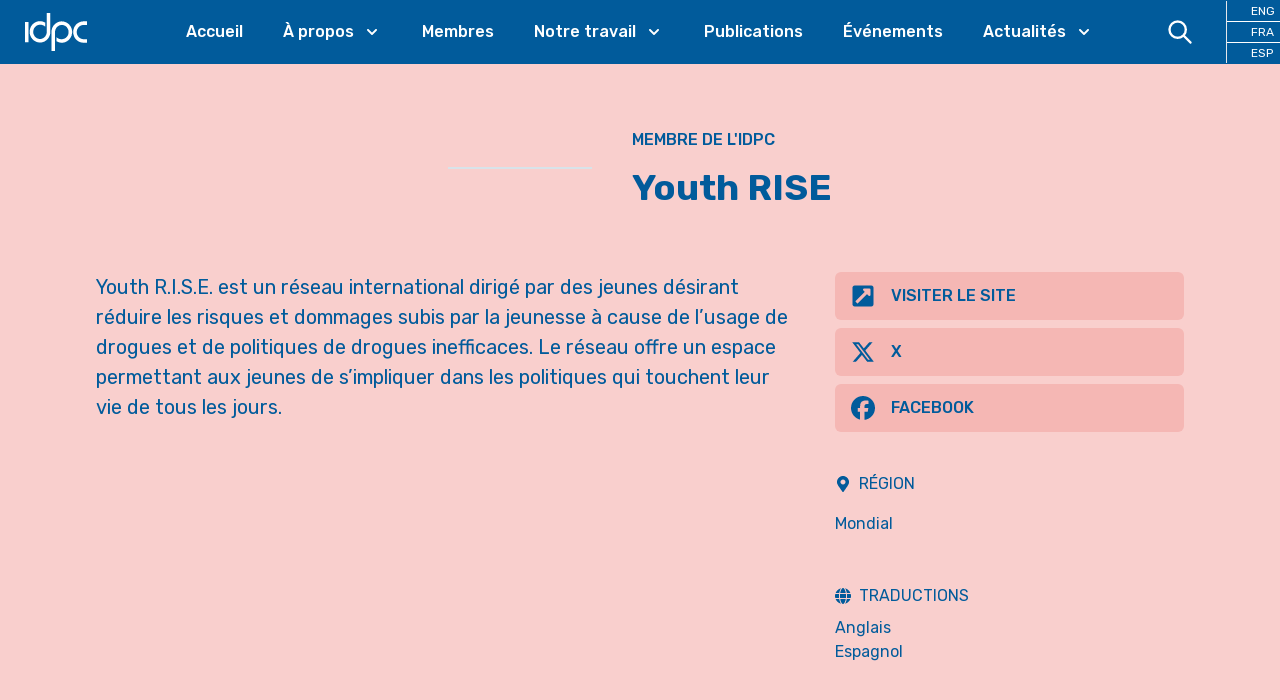

--- FILE ---
content_type: text/html; charset=utf-8
request_url: https://idpc.net/fr/members/youth-rise
body_size: 33018
content:
<!DOCTYPE html><html lang="fr"><head><meta charSet="utf-8"/><meta name="description" content="The International Drug Policy Consortium (IDPC) is a global network of over 192 NGOs that promote objective and open debate on drug policy at national, regional and international level."/><meta property="og:description" content="The International Drug Policy Consortium (IDPC) is a global network of over 192 NGOs that promote objective and open debate on drug policy at national, regional and international level."/><meta property="og:site_name" content="IDPC"/><meta property="og:locale" content="fr"/><meta name="viewport" content="initial-scale=1.0, width=device-width"/><title>Youth RISE - International Drug Policy Consortium (IDPC)</title><meta property="og:title" content="Youth RISE"/><meta property="og:type" content="profile"/><link rel="canonical" href="https://idpc.net/fr/members/youth-rise"/><meta property="og:url" content="https://idpc.net/fr/members/youth-rise"/><meta property="og:image" content="https://cdn.sanity.io/images/6u5teakk/production/4403dbe486bf8e0e67041cce37c7f0c67f1ebcfb-2073x2073.png?w=600"/><link rel="preload" as="image" imageSrcSet="/_next/image?url=https%3A%2F%2Fcdn.sanity.io%2Fimages%2F6u5teakk%2Fproduction%2F4403dbe486bf8e0e67041cce37c7f0c67f1ebcfb-2073x2073.png%3Fw%3D600&amp;w=640&amp;q=75 640w, /_next/image?url=https%3A%2F%2Fcdn.sanity.io%2Fimages%2F6u5teakk%2Fproduction%2F4403dbe486bf8e0e67041cce37c7f0c67f1ebcfb-2073x2073.png%3Fw%3D600&amp;w=750&amp;q=75 750w, /_next/image?url=https%3A%2F%2Fcdn.sanity.io%2Fimages%2F6u5teakk%2Fproduction%2F4403dbe486bf8e0e67041cce37c7f0c67f1ebcfb-2073x2073.png%3Fw%3D600&amp;w=828&amp;q=75 828w, /_next/image?url=https%3A%2F%2Fcdn.sanity.io%2Fimages%2F6u5teakk%2Fproduction%2F4403dbe486bf8e0e67041cce37c7f0c67f1ebcfb-2073x2073.png%3Fw%3D600&amp;w=1080&amp;q=75 1080w, /_next/image?url=https%3A%2F%2Fcdn.sanity.io%2Fimages%2F6u5teakk%2Fproduction%2F4403dbe486bf8e0e67041cce37c7f0c67f1ebcfb-2073x2073.png%3Fw%3D600&amp;w=1200&amp;q=75 1200w, /_next/image?url=https%3A%2F%2Fcdn.sanity.io%2Fimages%2F6u5teakk%2Fproduction%2F4403dbe486bf8e0e67041cce37c7f0c67f1ebcfb-2073x2073.png%3Fw%3D600&amp;w=1920&amp;q=75 1920w, /_next/image?url=https%3A%2F%2Fcdn.sanity.io%2Fimages%2F6u5teakk%2Fproduction%2F4403dbe486bf8e0e67041cce37c7f0c67f1ebcfb-2073x2073.png%3Fw%3D600&amp;w=2048&amp;q=75 2048w, /_next/image?url=https%3A%2F%2Fcdn.sanity.io%2Fimages%2F6u5teakk%2Fproduction%2F4403dbe486bf8e0e67041cce37c7f0c67f1ebcfb-2073x2073.png%3Fw%3D600&amp;w=3840&amp;q=75 3840w" imageSizes="100vw"/><meta name="next-head-count" content="13"/><link rel="apple-touch-icon" sizes="57x57" href="/apple-icon-57x57.png"/><link rel="apple-touch-icon" sizes="60x60" href="/apple-icon-60x60.png"/><link rel="apple-touch-icon" sizes="72x72" href="/apple-icon-72x72.png"/><link rel="apple-touch-icon" sizes="76x76" href="/apple-icon-76x76.png"/><link rel="apple-touch-icon" sizes="114x114" href="/apple-icon-114x114.png"/><link rel="apple-touch-icon" sizes="120x120" href="/apple-icon-120x120.png"/><link rel="apple-touch-icon" sizes="144x144" href="/apple-icon-144x144.png"/><link rel="apple-touch-icon" sizes="152x152" href="/apple-icon-152x152.png"/><link rel="apple-touch-icon" sizes="180x180" href="/apple-icon-180x180.png"/><link rel="icon" type="image/png" sizes="192x192" href="/android-icon-192x192.png"/><link rel="icon" type="image/png" sizes="32x32" href="/favicon-32x32.png"/><link rel="icon" type="image/png" sizes="96x96" href="/favicon-96x96.png"/><link rel="icon" type="image/png" sizes="16x16" href="/favicon-16x16.png"/><link rel="manifest" href="/manifest.json"/><meta name="msapplication-TileColor" content="#ffffff"/><meta name="msapplication-TileImage" content="/ms-icon-144x144.png"/><meta name="theme-color" content="#ffffff"/><link rel="preconnect" href="https://fonts.googleapis.com"/><link rel="preconnect" href="https://fonts.gstatic.com" crossorigin="true"/><link rel="stylesheet" data-href="https://fonts.googleapis.com/css2?family=Rubik:wght@400;500;700&amp;&amp;display=swap"/><script defer="" data-domain="idpc.net" src="https://plausible.io/js/plausible.js"></script><link rel="preload" href="/_next/static/css/911e2fc71c02a40f.css" as="style"/><link rel="stylesheet" href="/_next/static/css/911e2fc71c02a40f.css" data-n-g=""/><noscript data-n-css=""></noscript><script defer="" nomodule="" src="/_next/static/chunks/polyfills-c67a75d1b6f99dc8.js"></script><script src="/_next/static/chunks/webpack-666fd7c905733861.js" defer=""></script><script src="/_next/static/chunks/framework-c0d8f0fd2eea5ac1.js" defer=""></script><script src="/_next/static/chunks/main-67efd396a10ed078.js" defer=""></script><script src="/_next/static/chunks/pages/_app-f0041027406bf080.js" defer=""></script><script src="/_next/static/chunks/cb355538-8bb44bb234999c66.js" defer=""></script><script src="/_next/static/chunks/3a17f596-100e68116e5b93d0.js" defer=""></script><script src="/_next/static/chunks/5d416436-e5dda2bd604761da.js" defer=""></script><script src="/_next/static/chunks/41155975-2b1da7fc79e9b1c2.js" defer=""></script><script src="/_next/static/chunks/803-a04da3f4cfe615c8.js" defer=""></script><script src="/_next/static/chunks/675-122250b01376c99a.js" defer=""></script><script src="/_next/static/chunks/872-d3e00eeede460002.js" defer=""></script><script src="/_next/static/chunks/419-be29cb8d9e1e3bbe.js" defer=""></script><script src="/_next/static/chunks/pages/members/%5Bslug%5D-6d011a22ee922932.js" defer=""></script><script src="/_next/static/dF8IA2L1wb7FhH5uupW5w/_buildManifest.js" defer=""></script><script src="/_next/static/dF8IA2L1wb7FhH5uupW5w/_ssgManifest.js" defer=""></script><link rel="stylesheet" href="https://fonts.googleapis.com/css2?family=Rubik:wght@400;500;700&&display=swap"/></head><body class="font-base bg-idpcBackground font-sans font-normal text-primary-500 transition-colors"><div id="__next"><div><div class="sticky top-0 z-30 bg-primary-500 pr-6 xl:pr-0" data-headlessui-state=""><div class=""><div class="flex items-center justify-between xl:justify-start xl:space-x-10"><div class="flex justify-start xl:w-0 xl:flex-1"><a class="block px-6 py-2" href="/fr"><span class="sr-only">IDPC</span><svg xmlns="http://www.w3.org/2000/svg" viewBox="0 0 400 300" style="enable-background:new 0 0 400 300" class="h-12" fill="#FFFFFF"><path d="M193.94 151.27c-.05-3.35.2-6.67.87-9.95 2.18-10.75 7.38-19.72 16-26.47 10.85-8.5 23.09-11.05 36.4-7.47 10.02 2.7 17.88 8.67 23.67 17.28 6.93 10.32 9.16 21.72 7.02 33.94-1.92 11-7.28 20.06-15.93 27.1-5.5 4.48-11.78 7.35-18.76 8.51-5.41.9-10.86.95-16.3.15-8.83-1.3-16.6-4.74-22.85-11.29-.18-.19-.56-.56-.72-.55-.14.05-.19-.03-.18.62-.01 8.08.01 16.12.01 24.21.02.11-.01.29.24.48.28.2.53.4.8.56 8.74 5.18 18.18 8.09 28.3 8.7 4.39.27 8.77.08 13.13-.58a62.704 62.704 0 0 0 21.58-7.43c18.95-10.68 32.19-30.8 33.64-54.67.33-5.37.01-10.72-.93-16.03-1.67-9.47-5.14-18.2-10.48-26.16-12.99-19.38-35.18-30.56-58.42-28.53-6.49.57-12.75 2.05-18.76 4.55-23.99 9.97-39.48 33.41-40.52 58.92-.1 2.32-.07 4.65-.07 6.97v110.89c0 .65-.02 1.31.01 1.97.02.34.12.67.19 1.02.37.04.66.11.95.11 6.64.01 13.29.01 19.93 0 .33 0 .67-.1 1.1-.17.02-.8.06-1.5.06-2.21M6.81 87.01s-.25 0-.25.25V213.43s0 .25.25.25H9.3c5.59 0 11.17 0 16.76-.01.02 0 .03.01.05.01h2.47s.25 0 .25-.25v-2.57c.01-40.44.01-80.88.01-121.32v-2.28s0-.23-.23-.25V87h-.02M142.3 148.5c.01 3.05-.18 6.07-.75 9.07-2 10.51-6.92 19.39-15.14 26.19-10.89 9.01-23.33 11.92-37.01 8.34-10.69-2.79-18.9-9.23-24.78-18.57-6.01-9.54-8.1-19.99-6.51-31.15 1.57-10.99 6.47-20.25 14.83-27.52 8.65-7.53 18.74-10.95 30.21-10.13.3.02.59.04.89.04 2.44.03 4.85.3 7.25.74 8.03 1.47 15.1 4.81 20.87 10.72.19.19.5.49.76.34.16-.04.19-.69.19-1.08.01-7.51.01-15.02 0-22.53-.03-.84-.01-1.1-.12-1.26 0 0-.03-.09-.22-.26-.2-.13-.39-.27-.59-.39-12.12-7.12-25.16-9.92-39.12-8.46-6.72.7-13.14 2.51-19.28 5.33-20.96 9.61-36.37 30.54-38.26 56.05-.38 5.12-.19 10.24.57 15.34 1.32 8.77 4.2 16.97 8.69 24.59 11.08 18.78 30.61 30.94 52 31.94 8.71.41 17.14-.85 25.3-3.92 24.58-9.23 41.74-33.15 42.53-60.79.06-2.2.02-4.41.02-6.62V31.57s0-.24-.24-.25h-21.81s-.25 0-.25.25M372.44 194.8c-2.55 0-5.1-.13-7.62-.59-7.58-1.39-14.33-4.6-20.08-9.75-9.11-8.15-14.07-18.39-15.06-30.6-.57-6.95.43-13.67 2.92-20.16 6.26-16.36 21.83-28.23 40.31-27.83 5.96.01 11.72.01 17.67.02h2.47s.25 0 .25-.25V83.7s0-.25-.25-.25h.01-20.29c-1.95.01-3.91.11-5.86.24-6.62.45-12.98 2.03-19.11 4.58-22.18 9.21-38.38 30.76-40.35 56.82-.55 7.23-.06 14.42 1.73 21.47 4.66 18.33 14.93 32.51 31.19 42.13 9.38 5.55 19.6 8.36 30.5 8.47 6.94.07 13.88.02 20.82.01h1.37s.25 0 .25-.25v-21.87s0-.25-.25-.25h-1.92"></path></svg></a></div><div class="-my-2 -mr-2 flex flex-row xl:hidden"><a class="block cursor-pointer py-3 px-4 text-white hover:text-primary-100"><svg xmlns="http://www.w3.org/2000/svg" fill="none" viewBox="0 0 24 24" stroke-width="2" stroke="currentColor" aria-hidden="true" class="mr-2 h-6 w-6"><path stroke-linecap="round" stroke-linejoin="round" d="M21 21l-6-6m2-5a7 7 0 11-14 0 7 7 0 0114 0z"></path></svg></a><button class="inline-flex items-center justify-center rounded-md p-2 text-primary-100 hover:text-accent-500 focus:outline-none focus:ring-2 focus:ring-inset" type="button" aria-expanded="false" data-headlessui-state=""><span class="sr-only">Open menu</span><svg xmlns="http://www.w3.org/2000/svg" fill="none" viewBox="0 0 24 24" stroke-width="2" stroke="currentColor" aria-hidden="true" class="h-6 w-6"><path stroke-linecap="round" stroke-linejoin="round" d="M4 6h16M4 12h16M4 18h16"></path></svg></button></div><nav class="hidden xl:block"><ul class="flex space-x-10"><li><a class="font-medium text-white hover:text-accent-500 2xl:text-lg" href="/fr">Accueil</a></li><li class="relative" data-headlessui-state=""><a class="text-white group inline-flex cursor-pointer items-center bg-transparent font-medium text-white hover:text-accent-500 focus:text-accent-500 focus:outline-none active:text-accent-500 2xl:text-lg" aria-expanded="false" data-headlessui-state=""><span>À propos</span><svg xmlns="http://www.w3.org/2000/svg" viewBox="0 0 20 20" fill="currentColor" aria-hidden="true" class="text-white ml-2 h-5 w-5 group-hover:text-accent-500"><path fill-rule="evenodd" d="M5.293 7.293a1 1 0 011.414 0L10 10.586l3.293-3.293a1 1 0 111.414 1.414l-4 4a1 1 0 01-1.414 0l-4-4a1 1 0 010-1.414z" clip-rule="evenodd"></path></svg></a></li><li><a class="font-medium text-white hover:text-accent-500 2xl:text-lg" href="/fr/members">Membres</a></li><li class="relative" data-headlessui-state=""><a class="text-white group inline-flex cursor-pointer items-center bg-transparent font-medium text-white hover:text-accent-500 focus:text-accent-500 focus:outline-none active:text-accent-500 2xl:text-lg" aria-expanded="false" data-headlessui-state=""><span>Notre travail</span><svg xmlns="http://www.w3.org/2000/svg" viewBox="0 0 20 20" fill="currentColor" aria-hidden="true" class="text-white ml-2 h-5 w-5 group-hover:text-accent-500"><path fill-rule="evenodd" d="M5.293 7.293a1 1 0 011.414 0L10 10.586l3.293-3.293a1 1 0 111.414 1.414l-4 4a1 1 0 01-1.414 0l-4-4a1 1 0 010-1.414z" clip-rule="evenodd"></path></svg></a></li><li><a class="font-medium text-white hover:text-accent-500 2xl:text-lg" href="/fr/publications">Publications</a></li><li><a class="font-medium text-white hover:text-accent-500 2xl:text-lg" href="/fr/events">Événements</a></li><li class="relative" data-headlessui-state=""><a class="text-white group inline-flex cursor-pointer items-center bg-transparent font-medium text-white hover:text-accent-500 focus:text-accent-500 focus:outline-none active:text-accent-500 2xl:text-lg" aria-expanded="false" data-headlessui-state=""><span>Actualités</span><svg xmlns="http://www.w3.org/2000/svg" viewBox="0 0 20 20" fill="currentColor" aria-hidden="true" class="text-white ml-2 h-5 w-5 group-hover:text-accent-500"><path fill-rule="evenodd" d="M5.293 7.293a1 1 0 011.414 0L10 10.586l3.293-3.293a1 1 0 111.414 1.414l-4 4a1 1 0 01-1.414 0l-4-4a1 1 0 010-1.414z" clip-rule="evenodd"></path></svg></a></li></ul></nav><div class="hidden items-center justify-end xl:flex xl:w-0 xl:flex-1"><a class="block cursor-pointer py-4 px-8 text-white hover:text-accent-500"><svg xmlns="http://www.w3.org/2000/svg" fill="none" viewBox="0 0 24 24" stroke-width="2" stroke="currentColor" aria-hidden="true" class="h-7 w-7"><path stroke-linecap="round" stroke-linejoin="round" d="M21 21l-6-6m2-5a7 7 0 11-14 0 7 7 0 0114 0z"></path></svg></a><ul class="xl:border-color-white grid grid-cols-3 xl:grid-cols-1 xl:divide-y xl:divide-white xl:border-l"><li class="xl:text-xs"><a class="block px-4 py-4 text-center hover:text-accent-500 xl:px-6 xl:py-0.5 xl:text-white" href="/">ENG</a></li><li class="xl:text-xs"><a class="block px-4 py-4 text-center hover:text-accent-500 xl:px-6 xl:py-0.5 xl:text-white" href="/fr">FRA</a></li><li class="xl:text-xs"><a class="block px-4 py-4 text-center hover:text-accent-500 xl:px-6 xl:py-0.5 xl:text-white" href="/es">ESP</a></li></ul></div></div></div></div><main><div><article class="bg-accent-200 pb-10"><div class="lg:hidden"><div class="relative"><div class="relative aspect-video w-full bg-accent-100 md:aspect-[3/1]"><span style="box-sizing:border-box;display:block;overflow:hidden;width:initial;height:initial;background:none;opacity:1;border:0;margin:0;padding:0;position:absolute;top:0;left:0;bottom:0;right:0"><img alt="Youth RISE" sizes="100vw" srcSet="/_next/image?url=https%3A%2F%2Fcdn.sanity.io%2Fimages%2F6u5teakk%2Fproduction%2F4403dbe486bf8e0e67041cce37c7f0c67f1ebcfb-2073x2073.png%3Fw%3D600&amp;w=640&amp;q=75 640w, /_next/image?url=https%3A%2F%2Fcdn.sanity.io%2Fimages%2F6u5teakk%2Fproduction%2F4403dbe486bf8e0e67041cce37c7f0c67f1ebcfb-2073x2073.png%3Fw%3D600&amp;w=750&amp;q=75 750w, /_next/image?url=https%3A%2F%2Fcdn.sanity.io%2Fimages%2F6u5teakk%2Fproduction%2F4403dbe486bf8e0e67041cce37c7f0c67f1ebcfb-2073x2073.png%3Fw%3D600&amp;w=828&amp;q=75 828w, /_next/image?url=https%3A%2F%2Fcdn.sanity.io%2Fimages%2F6u5teakk%2Fproduction%2F4403dbe486bf8e0e67041cce37c7f0c67f1ebcfb-2073x2073.png%3Fw%3D600&amp;w=1080&amp;q=75 1080w, /_next/image?url=https%3A%2F%2Fcdn.sanity.io%2Fimages%2F6u5teakk%2Fproduction%2F4403dbe486bf8e0e67041cce37c7f0c67f1ebcfb-2073x2073.png%3Fw%3D600&amp;w=1200&amp;q=75 1200w, /_next/image?url=https%3A%2F%2Fcdn.sanity.io%2Fimages%2F6u5teakk%2Fproduction%2F4403dbe486bf8e0e67041cce37c7f0c67f1ebcfb-2073x2073.png%3Fw%3D600&amp;w=1920&amp;q=75 1920w, /_next/image?url=https%3A%2F%2Fcdn.sanity.io%2Fimages%2F6u5teakk%2Fproduction%2F4403dbe486bf8e0e67041cce37c7f0c67f1ebcfb-2073x2073.png%3Fw%3D600&amp;w=2048&amp;q=75 2048w, /_next/image?url=https%3A%2F%2Fcdn.sanity.io%2Fimages%2F6u5teakk%2Fproduction%2F4403dbe486bf8e0e67041cce37c7f0c67f1ebcfb-2073x2073.png%3Fw%3D600&amp;w=3840&amp;q=75 3840w" src="/_next/image?url=https%3A%2F%2Fcdn.sanity.io%2Fimages%2F6u5teakk%2Fproduction%2F4403dbe486bf8e0e67041cce37c7f0c67f1ebcfb-2073x2073.png%3Fw%3D600&amp;w=3840&amp;q=75" decoding="async" data-nimg="fill" style="position:absolute;top:0;left:0;bottom:0;right:0;box-sizing:border-box;padding:0;border:none;margin:auto;display:block;width:0;height:0;min-width:100%;max-width:100%;min-height:100%;max-height:100%;object-fit:contain;object-position:center top"/></span></div></div></div><div class="container"><div class="lg:mx-auto lg:flex lg:max-w-2/3 lg:flex-row lg:items-center lg:justify-center"><div class="hidden lg:mr-10 lg:block"><div class="relative mt-10 mb-10 hidden aspect-square w-36 border border-primary-100 bg-idpcBackground lg:block"><span style="box-sizing:border-box;display:block;overflow:hidden;width:initial;height:initial;background:none;opacity:1;border:0;margin:0;padding:0;position:absolute;top:0;left:0;bottom:0;right:0"><img alt="Youth RISE" src="[data-uri]" decoding="async" data-nimg="fill" style="position:absolute;top:0;left:0;bottom:0;right:0;box-sizing:border-box;padding:0;border:none;margin:auto;display:block;width:0;height:0;min-width:100%;max-width:100%;min-height:100%;max-height:100%"/><noscript><img alt="Youth RISE" sizes="100vw" srcSet="/_next/image?url=https%3A%2F%2Fcdn.sanity.io%2Fimages%2F6u5teakk%2Fproduction%2F4403dbe486bf8e0e67041cce37c7f0c67f1ebcfb-2073x2073.png%3Fw%3D160&amp;w=640&amp;q=75 640w, /_next/image?url=https%3A%2F%2Fcdn.sanity.io%2Fimages%2F6u5teakk%2Fproduction%2F4403dbe486bf8e0e67041cce37c7f0c67f1ebcfb-2073x2073.png%3Fw%3D160&amp;w=750&amp;q=75 750w, /_next/image?url=https%3A%2F%2Fcdn.sanity.io%2Fimages%2F6u5teakk%2Fproduction%2F4403dbe486bf8e0e67041cce37c7f0c67f1ebcfb-2073x2073.png%3Fw%3D160&amp;w=828&amp;q=75 828w, /_next/image?url=https%3A%2F%2Fcdn.sanity.io%2Fimages%2F6u5teakk%2Fproduction%2F4403dbe486bf8e0e67041cce37c7f0c67f1ebcfb-2073x2073.png%3Fw%3D160&amp;w=1080&amp;q=75 1080w, /_next/image?url=https%3A%2F%2Fcdn.sanity.io%2Fimages%2F6u5teakk%2Fproduction%2F4403dbe486bf8e0e67041cce37c7f0c67f1ebcfb-2073x2073.png%3Fw%3D160&amp;w=1200&amp;q=75 1200w, /_next/image?url=https%3A%2F%2Fcdn.sanity.io%2Fimages%2F6u5teakk%2Fproduction%2F4403dbe486bf8e0e67041cce37c7f0c67f1ebcfb-2073x2073.png%3Fw%3D160&amp;w=1920&amp;q=75 1920w, /_next/image?url=https%3A%2F%2Fcdn.sanity.io%2Fimages%2F6u5teakk%2Fproduction%2F4403dbe486bf8e0e67041cce37c7f0c67f1ebcfb-2073x2073.png%3Fw%3D160&amp;w=2048&amp;q=75 2048w, /_next/image?url=https%3A%2F%2Fcdn.sanity.io%2Fimages%2F6u5teakk%2Fproduction%2F4403dbe486bf8e0e67041cce37c7f0c67f1ebcfb-2073x2073.png%3Fw%3D160&amp;w=3840&amp;q=75 3840w" src="/_next/image?url=https%3A%2F%2Fcdn.sanity.io%2Fimages%2F6u5teakk%2Fproduction%2F4403dbe486bf8e0e67041cce37c7f0c67f1ebcfb-2073x2073.png%3Fw%3D160&amp;w=3840&amp;q=75" decoding="async" data-nimg="fill" style="position:absolute;top:0;left:0;bottom:0;right:0;box-sizing:border-box;padding:0;border:none;margin:auto;display:block;width:0;height:0;min-width:100%;max-width:100%;min-height:100%;max-height:100%" loading="lazy"/></noscript></span></div></div><header class="md:py-18 relative py-8 lg:py-16 2xl:py-24"><p class="mb-4 text-center font-medium uppercase lg:text-left 2xl:mb-10"><a href="/fr/members">Membre de l&#x27;IDPC</a></p><div class="flex flex-row items-center justify-center lg:justify-start"><h1 class="text-center text-2xl font-bold text-primary-500 md:text-4xl lg:text-left 2xl:text-6xl">Youth RISE</h1></div></header></div><div class="flex flex-col md:flex-row"><div class="mb-10 md:mr-10 md:basis-2/3"><div class="prose-primary-500 prose lg:prose-xl"><p>Youth R.I.S.E. est un réseau international dirigé par des jeunes désirant réduire les risques et dommages subis par la jeunesse à cause de l’usage de drogues et de politiques de drogues inefficaces. Le réseau offre un espace permettant aux jeunes de s’impliquer dans les politiques qui touchent leur vie de tous les jours.</p></div></div><div class="md:basis-1/3"><div class="mb-10"><div class="mb-2"><a class="flex items-center justify-start rounded-md bg-accent-300 py-3 px-4 hover:bg-accent-500" href="http://www.youthrise.org/" target="_blank" rel="nofollow"><span class="mr-4 block text-2xl text-primary-500"><svg stroke="currentColor" fill="currentColor" stroke-width="0" viewBox="0 0 448 512" height="1em" width="1em" xmlns="http://www.w3.org/2000/svg"><path d="M448 80v352c0 26.51-21.49 48-48 48H48c-26.51 0-48-21.49-48-48V80c0-26.51 21.49-48 48-48h352c26.51 0 48 21.49 48 48zm-88 16H248.029c-21.313 0-32.08 25.861-16.971 40.971l31.984 31.987L67.515 364.485c-4.686 4.686-4.686 12.284 0 16.971l31.029 31.029c4.687 4.686 12.285 4.686 16.971 0l195.526-195.526 31.988 31.991C358.058 263.977 384 253.425 384 231.979V120c0-13.255-10.745-24-24-24z"></path></svg></span><span class="block font-medium uppercase">Visiter le site</span></a></div><div class="mb-2"><a class="flex items-center justify-start rounded-md bg-accent-300 py-3 px-4 hover:bg-accent-500" href="https://twitter.com/YouthRISE" target="_blank" rel="nofollow"><span class="mr-4 block text-2xl text-primary-500"><svg stroke="currentColor" fill="currentColor" stroke-width="0" viewBox="0 0 512 512" height="1em" width="1em" xmlns="http://www.w3.org/2000/svg"><path d="M389.2 48h70.6L305.6 224.2 487 464H345L233.7 318.6 106.5 464H35.8L200.7 275.5 26.8 48H172.4L272.9 180.9 389.2 48zM364.4 421.8h39.1L151.1 88h-42L364.4 421.8z"></path></svg></span><span class="block font-medium uppercase">X</span></a></div><div class="mb-2"><a class="flex items-center justify-start rounded-md bg-accent-300 py-3 px-4 hover:bg-accent-500" href="https://www.facebook.com/YouthRISE/" target="_blank" rel="nofollow"><span class="mr-4 block text-2xl text-primary-500"><svg stroke="currentColor" fill="currentColor" stroke-width="0" viewBox="0 0 512 512" height="1em" width="1em" xmlns="http://www.w3.org/2000/svg"><path d="M512 256C512 114.6 397.4 0 256 0S0 114.6 0 256C0 376 82.7 476.8 194.2 504.5V334.2H141.4V256h52.8V222.3c0-87.1 39.4-127.5 125-127.5c16.2 0 44.2 3.2 55.7 6.4V172c-6-.6-16.5-1-29.6-1c-42 0-58.2 15.9-58.2 57.2V256h83.6l-14.4 78.2H287V510.1C413.8 494.8 512 386.9 512 256h0z"></path></svg></span><span class="block font-medium uppercase">Facebook</span></a></div></div><div class="mb-10"><h2 class="mb-2 flex flex-row items-center uppercase"><svg stroke="currentColor" fill="currentColor" stroke-width="0" viewBox="0 0 384 512" class="mr-2" height="1em" width="1em" xmlns="http://www.w3.org/2000/svg"><path d="M172.268 501.67C26.97 291.031 0 269.413 0 192 0 85.961 85.961 0 192 0s192 85.961 192 192c0 77.413-26.97 99.031-172.268 309.67-9.535 13.774-29.93 13.773-39.464 0zM192 272c44.183 0 80-35.817 80-80s-35.817-80-80-80-80 35.817-80 80 35.817 80 80 80z"></path></svg>Région</h2><div class="mb-4"><ul><li><a class="block py-2" href="/fr/regions/mondial">Mondial</a></li></ul></div></div><div class="mb-10"><h2 class="mb-2 flex flex-row items-center uppercase"><svg stroke="currentColor" fill="currentColor" stroke-width="0" viewBox="0 0 512 512" class="mr-2" height="1em" width="1em" xmlns="http://www.w3.org/2000/svg"><path d="M352 256c0 22.2-1.2 43.6-3.3 64l-185.3 0c-2.2-20.4-3.3-41.8-3.3-64s1.2-43.6 3.3-64l185.3 0c2.2 20.4 3.3 41.8 3.3 64zm28.8-64l123.1 0c5.3 20.5 8.1 41.9 8.1 64s-2.8 43.5-8.1 64l-123.1 0c2.1-20.6 3.2-42 3.2-64s-1.1-43.4-3.2-64zm112.6-32l-116.7 0c-10-63.9-29.8-117.4-55.3-151.6c78.3 20.7 142 77.5 171.9 151.6zm-149.1 0l-176.6 0c6.1-36.4 15.5-68.6 27-94.7c10.5-23.6 22.2-40.7 33.5-51.5C239.4 3.2 248.7 0 256 0s16.6 3.2 27.8 13.8c11.3 10.8 23 27.9 33.5 51.5c11.6 26 20.9 58.2 27 94.7zm-209 0L18.6 160C48.6 85.9 112.2 29.1 190.6 8.4C165.1 42.6 145.3 96.1 135.3 160zM8.1 192l123.1 0c-2.1 20.6-3.2 42-3.2 64s1.1 43.4 3.2 64L8.1 320C2.8 299.5 0 278.1 0 256s2.8-43.5 8.1-64zM194.7 446.6c-11.6-26-20.9-58.2-27-94.6l176.6 0c-6.1 36.4-15.5 68.6-27 94.6c-10.5 23.6-22.2 40.7-33.5 51.5C272.6 508.8 263.3 512 256 512s-16.6-3.2-27.8-13.8c-11.3-10.8-23-27.9-33.5-51.5zM135.3 352c10 63.9 29.8 117.4 55.3 151.6C112.2 482.9 48.6 426.1 18.6 352l116.7 0zm358.1 0c-30 74.1-93.6 130.9-171.9 151.6c25.5-34.2 45.2-87.7 55.3-151.6l116.7 0z"></path></svg>Traductions</h2><div class="mb-4"><ul class="grid grid-cols-2 md:grid-cols-1"><li><a class="block" href="/members/youth-rise">Anglais</a></li><li><a class="block" href="/es/members/youth-rise">Espagnol</a></li></ul></div></div></div></div></div></article><div class="py-10"><div class="container"><h2 class="mb-4 text-xl font-light uppercase text-primary-500 lg:text-2xl 2xl:text-3xl">Contenu associé</h2><div class="grid grid-cols-1 gap-4 md:grid-cols-2 md:gap-8 lg:grid-cols-3 lg:gap-10"><article class="border-b border-primary-100 pb-4 md:pb-8 lg:pb-10"><div class="mb-2 text-sm text-primary-300"><span class="mr-1 hidden uppercase md:inline-block"><span>Publications</span></span>21 juillet 2025</div><div class=""><a href="/fr/publications/2025/07/comparer-les-politiques-en-matiere-de-drogues-une-evaluation-de-la-validite-et-de-la-fiabilite"><span class="relative mb-4 block aspect-video w-full bg-primary-100"><span style="box-sizing:border-box;display:block;overflow:hidden;width:initial;height:initial;background:none;opacity:1;border:0;margin:0;padding:0;position:absolute;top:0;left:0;bottom:0;right:0"><img alt="Comparer les politiques en matière de drogues : Une évaluation de la validité et de la fiabilité de l’indice mondial des politiques en matière de drogues" src="[data-uri]" decoding="async" data-nimg="fill" style="position:absolute;top:0;left:0;bottom:0;right:0;box-sizing:border-box;padding:0;border:none;margin:auto;display:block;width:0;height:0;min-width:100%;max-width:100%;min-height:100%;max-height:100%;object-fit:cover;object-position:center top"/><noscript><img alt="Comparer les politiques en matière de drogues : Une évaluation de la validité et de la fiabilité de l’indice mondial des politiques en matière de drogues" sizes="100vw" srcSet="/_next/image?url=https%3A%2F%2Fcdn.sanity.io%2Fimages%2F6u5teakk%2Fproduction%2F661147a88be16f1cd655add6b360234bf187c8f7-790x1056.png%3Fw%3D600&amp;w=640&amp;q=75 640w, /_next/image?url=https%3A%2F%2Fcdn.sanity.io%2Fimages%2F6u5teakk%2Fproduction%2F661147a88be16f1cd655add6b360234bf187c8f7-790x1056.png%3Fw%3D600&amp;w=750&amp;q=75 750w, /_next/image?url=https%3A%2F%2Fcdn.sanity.io%2Fimages%2F6u5teakk%2Fproduction%2F661147a88be16f1cd655add6b360234bf187c8f7-790x1056.png%3Fw%3D600&amp;w=828&amp;q=75 828w, /_next/image?url=https%3A%2F%2Fcdn.sanity.io%2Fimages%2F6u5teakk%2Fproduction%2F661147a88be16f1cd655add6b360234bf187c8f7-790x1056.png%3Fw%3D600&amp;w=1080&amp;q=75 1080w, /_next/image?url=https%3A%2F%2Fcdn.sanity.io%2Fimages%2F6u5teakk%2Fproduction%2F661147a88be16f1cd655add6b360234bf187c8f7-790x1056.png%3Fw%3D600&amp;w=1200&amp;q=75 1200w, /_next/image?url=https%3A%2F%2Fcdn.sanity.io%2Fimages%2F6u5teakk%2Fproduction%2F661147a88be16f1cd655add6b360234bf187c8f7-790x1056.png%3Fw%3D600&amp;w=1920&amp;q=75 1920w, /_next/image?url=https%3A%2F%2Fcdn.sanity.io%2Fimages%2F6u5teakk%2Fproduction%2F661147a88be16f1cd655add6b360234bf187c8f7-790x1056.png%3Fw%3D600&amp;w=2048&amp;q=75 2048w, /_next/image?url=https%3A%2F%2Fcdn.sanity.io%2Fimages%2F6u5teakk%2Fproduction%2F661147a88be16f1cd655add6b360234bf187c8f7-790x1056.png%3Fw%3D600&amp;w=3840&amp;q=75 3840w" src="/_next/image?url=https%3A%2F%2Fcdn.sanity.io%2Fimages%2F6u5teakk%2Fproduction%2F661147a88be16f1cd655add6b360234bf187c8f7-790x1056.png%3Fw%3D600&amp;w=3840&amp;q=75" decoding="async" data-nimg="fill" style="position:absolute;top:0;left:0;bottom:0;right:0;box-sizing:border-box;padding:0;border:none;margin:auto;display:block;width:0;height:0;min-width:100%;max-width:100%;min-height:100%;max-height:100%;object-fit:cover;object-position:center top" loading="lazy"/></noscript></span></span></a></div><div class=""><h1 class="mb-2 font-medium leading-tight lg:text-xl"><a href="/fr/publications/2025/07/comparer-les-politiques-en-matiere-de-drogues-une-evaluation-de-la-validite-et-de-la-fiabilite">Comparer les politiques en matière de drogues : Une évaluation de la validité et de la fiabilité de l’indice mondial des politiques en matière de drogues</a></h1><div class="grow-0"><span style="overflow:hidden"><span>Bewley-Taylor et al. estiment que le GDPI est utile pour comparer les politiques internationales en matière de drogues, mais suggèrent qu’il doit être affiné pour mieux gérer l’incertitude et la diversité des données.</span></span></div></div></article><article class="border-b border-primary-100 pb-4 md:pb-8 lg:pb-10"><div class="mb-2 text-sm text-primary-300"><span class="mr-1 hidden uppercase md:inline-block"><span>Publications</span></span>14 février 2025</div><div class=""><a href="/fr/publications/2025/02/bien-etre-et-controle-le-paternalisme-du-soutien-contribution-au-prochain-rapport-du-rapporteur"><span class="relative mb-4 block aspect-video w-full bg-primary-100"><span style="box-sizing:border-box;display:block;overflow:hidden;width:initial;height:initial;background:none;opacity:1;border:0;margin:0;padding:0;position:absolute;top:0;left:0;bottom:0;right:0"><img alt="« Bien-être et contrôle » : le paternalisme du soutien - Contribution au prochain rapport du rapporteur spécial de l’ONU sur l’extrême pauvreté" src="[data-uri]" decoding="async" data-nimg="fill" style="position:absolute;top:0;left:0;bottom:0;right:0;box-sizing:border-box;padding:0;border:none;margin:auto;display:block;width:0;height:0;min-width:100%;max-width:100%;min-height:100%;max-height:100%;object-fit:cover;object-position:center top"/><noscript><img alt="« Bien-être et contrôle » : le paternalisme du soutien - Contribution au prochain rapport du rapporteur spécial de l’ONU sur l’extrême pauvreté" sizes="100vw" srcSet="/_next/image?url=https%3A%2F%2Fcdn.sanity.io%2Fimages%2F6u5teakk%2Fproduction%2F83f5668635916fa829462fd71ef677e18ddb099a-1000x1294.jpg%3Fw%3D600&amp;w=640&amp;q=75 640w, /_next/image?url=https%3A%2F%2Fcdn.sanity.io%2Fimages%2F6u5teakk%2Fproduction%2F83f5668635916fa829462fd71ef677e18ddb099a-1000x1294.jpg%3Fw%3D600&amp;w=750&amp;q=75 750w, /_next/image?url=https%3A%2F%2Fcdn.sanity.io%2Fimages%2F6u5teakk%2Fproduction%2F83f5668635916fa829462fd71ef677e18ddb099a-1000x1294.jpg%3Fw%3D600&amp;w=828&amp;q=75 828w, /_next/image?url=https%3A%2F%2Fcdn.sanity.io%2Fimages%2F6u5teakk%2Fproduction%2F83f5668635916fa829462fd71ef677e18ddb099a-1000x1294.jpg%3Fw%3D600&amp;w=1080&amp;q=75 1080w, /_next/image?url=https%3A%2F%2Fcdn.sanity.io%2Fimages%2F6u5teakk%2Fproduction%2F83f5668635916fa829462fd71ef677e18ddb099a-1000x1294.jpg%3Fw%3D600&amp;w=1200&amp;q=75 1200w, /_next/image?url=https%3A%2F%2Fcdn.sanity.io%2Fimages%2F6u5teakk%2Fproduction%2F83f5668635916fa829462fd71ef677e18ddb099a-1000x1294.jpg%3Fw%3D600&amp;w=1920&amp;q=75 1920w, /_next/image?url=https%3A%2F%2Fcdn.sanity.io%2Fimages%2F6u5teakk%2Fproduction%2F83f5668635916fa829462fd71ef677e18ddb099a-1000x1294.jpg%3Fw%3D600&amp;w=2048&amp;q=75 2048w, /_next/image?url=https%3A%2F%2Fcdn.sanity.io%2Fimages%2F6u5teakk%2Fproduction%2F83f5668635916fa829462fd71ef677e18ddb099a-1000x1294.jpg%3Fw%3D600&amp;w=3840&amp;q=75 3840w" src="/_next/image?url=https%3A%2F%2Fcdn.sanity.io%2Fimages%2F6u5teakk%2Fproduction%2F83f5668635916fa829462fd71ef677e18ddb099a-1000x1294.jpg%3Fw%3D600&amp;w=3840&amp;q=75" decoding="async" data-nimg="fill" style="position:absolute;top:0;left:0;bottom:0;right:0;box-sizing:border-box;padding:0;border:none;margin:auto;display:block;width:0;height:0;min-width:100%;max-width:100%;min-height:100%;max-height:100%;object-fit:cover;object-position:center top" loading="lazy"/></noscript></span></span></a></div><div class=""><h1 class="mb-2 font-medium leading-tight lg:text-xl"><a href="/fr/publications/2025/02/bien-etre-et-controle-le-paternalisme-du-soutien-contribution-au-prochain-rapport-du-rapporteur">« Bien-être et contrôle » : le paternalisme du soutien - Contribution au prochain rapport du rapporteur spécial de l’ONU sur l’extrême pauvreté</a></h1><div class="grow-0"><span style="overflow:hidden"><span>IDPC, HRI et Youth RISE soulignent comment les politiques en matière de drogues aggravent la pauvreté en excluant les personnes du logement, des prestations sociales, de l’éducation et de l’emploi, renforçant ainsi la stigmatisation et la discrimination.</span></span></div></div></article><article class="border-b border-primary-100 pb-4 md:pb-8 lg:pb-10"><div class="mb-2 text-sm text-primary-300"><span class="mr-1 hidden uppercase md:inline-block"><span>Publications</span></span>10 février 2025</div><div class=""><a href="/fr/publications/2025/02/relier-theorie-et-pratique-meilleures-pratiques-de-la-reduction-des-risques-de-spectre-complet"><span class="relative mb-4 block aspect-video w-full bg-primary-100"><span style="box-sizing:border-box;display:block;overflow:hidden;width:initial;height:initial;background:none;opacity:1;border:0;margin:0;padding:0;position:absolute;top:0;left:0;bottom:0;right:0"><img alt="Relier théorie et pratique : meilleures pratiques de la réduction des risques de spectre complet" src="[data-uri]" decoding="async" data-nimg="fill" style="position:absolute;top:0;left:0;bottom:0;right:0;box-sizing:border-box;padding:0;border:none;margin:auto;display:block;width:0;height:0;min-width:100%;max-width:100%;min-height:100%;max-height:100%;object-fit:cover;object-position:center top"/><noscript><img alt="Relier théorie et pratique : meilleures pratiques de la réduction des risques de spectre complet" sizes="100vw" srcSet="/_next/image?url=https%3A%2F%2Fcdn.sanity.io%2Fimages%2F6u5teakk%2Fproduction%2F7081e8eae05dc61f6c02374f1debb71505cf47aa-1200x1553.jpg%3Fw%3D600&amp;w=640&amp;q=75 640w, /_next/image?url=https%3A%2F%2Fcdn.sanity.io%2Fimages%2F6u5teakk%2Fproduction%2F7081e8eae05dc61f6c02374f1debb71505cf47aa-1200x1553.jpg%3Fw%3D600&amp;w=750&amp;q=75 750w, /_next/image?url=https%3A%2F%2Fcdn.sanity.io%2Fimages%2F6u5teakk%2Fproduction%2F7081e8eae05dc61f6c02374f1debb71505cf47aa-1200x1553.jpg%3Fw%3D600&amp;w=828&amp;q=75 828w, /_next/image?url=https%3A%2F%2Fcdn.sanity.io%2Fimages%2F6u5teakk%2Fproduction%2F7081e8eae05dc61f6c02374f1debb71505cf47aa-1200x1553.jpg%3Fw%3D600&amp;w=1080&amp;q=75 1080w, /_next/image?url=https%3A%2F%2Fcdn.sanity.io%2Fimages%2F6u5teakk%2Fproduction%2F7081e8eae05dc61f6c02374f1debb71505cf47aa-1200x1553.jpg%3Fw%3D600&amp;w=1200&amp;q=75 1200w, /_next/image?url=https%3A%2F%2Fcdn.sanity.io%2Fimages%2F6u5teakk%2Fproduction%2F7081e8eae05dc61f6c02374f1debb71505cf47aa-1200x1553.jpg%3Fw%3D600&amp;w=1920&amp;q=75 1920w, /_next/image?url=https%3A%2F%2Fcdn.sanity.io%2Fimages%2F6u5teakk%2Fproduction%2F7081e8eae05dc61f6c02374f1debb71505cf47aa-1200x1553.jpg%3Fw%3D600&amp;w=2048&amp;q=75 2048w, /_next/image?url=https%3A%2F%2Fcdn.sanity.io%2Fimages%2F6u5teakk%2Fproduction%2F7081e8eae05dc61f6c02374f1debb71505cf47aa-1200x1553.jpg%3Fw%3D600&amp;w=3840&amp;q=75 3840w" src="/_next/image?url=https%3A%2F%2Fcdn.sanity.io%2Fimages%2F6u5teakk%2Fproduction%2F7081e8eae05dc61f6c02374f1debb71505cf47aa-1200x1553.jpg%3Fw%3D600&amp;w=3840&amp;q=75" decoding="async" data-nimg="fill" style="position:absolute;top:0;left:0;bottom:0;right:0;box-sizing:border-box;padding:0;border:none;margin:auto;display:block;width:0;height:0;min-width:100%;max-width:100%;min-height:100%;max-height:100%;object-fit:cover;object-position:center top" loading="lazy"/></noscript></span></span></a></div><div class=""><h1 class="mb-2 font-medium leading-tight lg:text-xl"><a href="/fr/publications/2025/02/relier-theorie-et-pratique-meilleures-pratiques-de-la-reduction-des-risques-de-spectre-complet">Relier théorie et pratique : meilleures pratiques de la réduction des risques de spectre complet</a></h1><div class="grow-0"><span style="overflow:hidden"><span>Youth RISE explore des stratégies de réduction des risques mettant l’accent sur l’inclusion, la prise en compte des déterminants sociaux de la santé et l’adaptation à divers contextes.





</span></span></div></div></article><article class="border-b border-primary-100 pb-4 md:pb-8 lg:pb-10"><div class="mb-2 text-sm text-primary-300"><span class="mr-1 hidden uppercase md:inline-block"><span>Événements</span></span></div><div class=""><a href="/fr/events/2025/02/cnd-68-enjeux-cles-et-opportunites"><span class="relative mb-4 block aspect-video w-full bg-primary-100"><span style="box-sizing:border-box;display:block;overflow:hidden;width:initial;height:initial;background:none;opacity:1;border:0;margin:0;padding:0;position:absolute;top:0;left:0;bottom:0;right:0"><img alt="CND 68 : Enjeux clés et opportunités" src="[data-uri]" decoding="async" data-nimg="fill" style="position:absolute;top:0;left:0;bottom:0;right:0;box-sizing:border-box;padding:0;border:none;margin:auto;display:block;width:0;height:0;min-width:100%;max-width:100%;min-height:100%;max-height:100%;object-fit:cover;object-position:center top"/><noscript><img alt="CND 68 : Enjeux clés et opportunités" sizes="100vw" srcSet="/_next/image?url=https%3A%2F%2Fcdn.sanity.io%2Fimages%2F6u5teakk%2Fproduction%2F167c18b28296822e6cebe671b3bd7e9dedb76511-1200x628.png%3Fw%3D600&amp;w=640&amp;q=75 640w, /_next/image?url=https%3A%2F%2Fcdn.sanity.io%2Fimages%2F6u5teakk%2Fproduction%2F167c18b28296822e6cebe671b3bd7e9dedb76511-1200x628.png%3Fw%3D600&amp;w=750&amp;q=75 750w, /_next/image?url=https%3A%2F%2Fcdn.sanity.io%2Fimages%2F6u5teakk%2Fproduction%2F167c18b28296822e6cebe671b3bd7e9dedb76511-1200x628.png%3Fw%3D600&amp;w=828&amp;q=75 828w, /_next/image?url=https%3A%2F%2Fcdn.sanity.io%2Fimages%2F6u5teakk%2Fproduction%2F167c18b28296822e6cebe671b3bd7e9dedb76511-1200x628.png%3Fw%3D600&amp;w=1080&amp;q=75 1080w, /_next/image?url=https%3A%2F%2Fcdn.sanity.io%2Fimages%2F6u5teakk%2Fproduction%2F167c18b28296822e6cebe671b3bd7e9dedb76511-1200x628.png%3Fw%3D600&amp;w=1200&amp;q=75 1200w, /_next/image?url=https%3A%2F%2Fcdn.sanity.io%2Fimages%2F6u5teakk%2Fproduction%2F167c18b28296822e6cebe671b3bd7e9dedb76511-1200x628.png%3Fw%3D600&amp;w=1920&amp;q=75 1920w, /_next/image?url=https%3A%2F%2Fcdn.sanity.io%2Fimages%2F6u5teakk%2Fproduction%2F167c18b28296822e6cebe671b3bd7e9dedb76511-1200x628.png%3Fw%3D600&amp;w=2048&amp;q=75 2048w, /_next/image?url=https%3A%2F%2Fcdn.sanity.io%2Fimages%2F6u5teakk%2Fproduction%2F167c18b28296822e6cebe671b3bd7e9dedb76511-1200x628.png%3Fw%3D600&amp;w=3840&amp;q=75 3840w" src="/_next/image?url=https%3A%2F%2Fcdn.sanity.io%2Fimages%2F6u5teakk%2Fproduction%2F167c18b28296822e6cebe671b3bd7e9dedb76511-1200x628.png%3Fw%3D600&amp;w=3840&amp;q=75" decoding="async" data-nimg="fill" style="position:absolute;top:0;left:0;bottom:0;right:0;box-sizing:border-box;padding:0;border:none;margin:auto;display:block;width:0;height:0;min-width:100%;max-width:100%;min-height:100%;max-height:100%;object-fit:cover;object-position:center top" loading="lazy"/></noscript></span></span></a></div><div class=""><h1 class="mb-2 font-medium leading-tight lg:text-xl"><a href="/fr/events/2025/02/cnd-68-enjeux-cles-et-opportunites">CND 68 : Enjeux clés et opportunités</a></h1><div class="flex flex-wrap"><div class="mb-2 mr-2 flex items-center rounded bg-accent-200 py-0.5 px-2 text-sm"><svg stroke="currentColor" fill="currentColor" stroke-width="0" viewBox="0 0 512 512" class="mr-2 text-primary-400" height="1em" width="1em" xmlns="http://www.w3.org/2000/svg"><path d="M444.52 3.52L28.74 195.42c-47.97 22.39-31.98 92.75 19.19 92.75h175.91v175.91c0 51.17 70.36 67.17 92.75 19.19l191.9-415.78c15.99-38.39-25.59-79.97-63.97-63.97z"></path></svg>En ligne</div><div class="mb-2 flex items-center rounded bg-accent-200 py-0.5 px-2 text-sm"><svg stroke="currentColor" fill="currentColor" stroke-width="0" viewBox="0 0 448 512" class="mr-2 text-primary-400" height="1em" width="1em" xmlns="http://www.w3.org/2000/svg"><path d="M0 464c0 26.5 21.5 48 48 48h352c26.5 0 48-21.5 48-48V192H0v272zm320-196c0-6.6 5.4-12 12-12h40c6.6 0 12 5.4 12 12v40c0 6.6-5.4 12-12 12h-40c-6.6 0-12-5.4-12-12v-40zm0 128c0-6.6 5.4-12 12-12h40c6.6 0 12 5.4 12 12v40c0 6.6-5.4 12-12 12h-40c-6.6 0-12-5.4-12-12v-40zM192 268c0-6.6 5.4-12 12-12h40c6.6 0 12 5.4 12 12v40c0 6.6-5.4 12-12 12h-40c-6.6 0-12-5.4-12-12v-40zm0 128c0-6.6 5.4-12 12-12h40c6.6 0 12 5.4 12 12v40c0 6.6-5.4 12-12 12h-40c-6.6 0-12-5.4-12-12v-40zM64 268c0-6.6 5.4-12 12-12h40c6.6 0 12 5.4 12 12v40c0 6.6-5.4 12-12 12H76c-6.6 0-12-5.4-12-12v-40zm0 128c0-6.6 5.4-12 12-12h40c6.6 0 12 5.4 12 12v40c0 6.6-5.4 12-12 12H76c-6.6 0-12-5.4-12-12v-40zM400 64h-48V16c0-8.8-7.2-16-16-16h-32c-8.8 0-16 7.2-16 16v48H160V16c0-8.8-7.2-16-16-16h-32c-8.8 0-16 7.2-16 16v48H48C21.5 64 0 85.5 0 112v48h448v-48c0-26.5-21.5-48-48-48z"></path></svg><span>27 février 2025</span></div></div><div class="grow-0"><span style="overflow:hidden"><span>Le webinaire abordera les principales questions susceptibles de structurer les débats, notamment en lien avec les résolutions soumises, et présentera la manière dont les organisations membres de l&#x27;IDPC ont utilisé ce forum pour leur plaidoyer.</span></span></div></div></article><article class="border-b border-primary-100 pb-4 md:pb-8 lg:pb-10"><div class="mb-2 text-sm text-primary-300"><span class="mr-1 hidden uppercase md:inline-block"><span>Publications</span></span>11 avril 2024</div><div class=""><a href="/fr/publications/2024/04/la-jeunesse-au-pouvoir-la-durabilite-des-organisations-de-jeunes-liees-aux-drogues"><span class="relative mb-4 block aspect-video w-full bg-primary-100"><span style="box-sizing:border-box;display:block;overflow:hidden;width:initial;height:initial;background:none;opacity:1;border:0;margin:0;padding:0;position:absolute;top:0;left:0;bottom:0;right:0"><img alt="« La jeunesse au pouvoir » : La durabilité des organisations de jeunes liées aux drogues" src="[data-uri]" decoding="async" data-nimg="fill" style="position:absolute;top:0;left:0;bottom:0;right:0;box-sizing:border-box;padding:0;border:none;margin:auto;display:block;width:0;height:0;min-width:100%;max-width:100%;min-height:100%;max-height:100%;object-fit:cover;object-position:center top"/><noscript><img alt="« La jeunesse au pouvoir » : La durabilité des organisations de jeunes liées aux drogues" sizes="100vw" srcSet="/_next/image?url=https%3A%2F%2Fcdn.sanity.io%2Fimages%2F6u5teakk%2Fproduction%2Feb242209fb1e53ce07d87e1f3e34f73144e8e36f-1000x1414.jpg%3Fw%3D600&amp;w=640&amp;q=75 640w, /_next/image?url=https%3A%2F%2Fcdn.sanity.io%2Fimages%2F6u5teakk%2Fproduction%2Feb242209fb1e53ce07d87e1f3e34f73144e8e36f-1000x1414.jpg%3Fw%3D600&amp;w=750&amp;q=75 750w, /_next/image?url=https%3A%2F%2Fcdn.sanity.io%2Fimages%2F6u5teakk%2Fproduction%2Feb242209fb1e53ce07d87e1f3e34f73144e8e36f-1000x1414.jpg%3Fw%3D600&amp;w=828&amp;q=75 828w, /_next/image?url=https%3A%2F%2Fcdn.sanity.io%2Fimages%2F6u5teakk%2Fproduction%2Feb242209fb1e53ce07d87e1f3e34f73144e8e36f-1000x1414.jpg%3Fw%3D600&amp;w=1080&amp;q=75 1080w, /_next/image?url=https%3A%2F%2Fcdn.sanity.io%2Fimages%2F6u5teakk%2Fproduction%2Feb242209fb1e53ce07d87e1f3e34f73144e8e36f-1000x1414.jpg%3Fw%3D600&amp;w=1200&amp;q=75 1200w, /_next/image?url=https%3A%2F%2Fcdn.sanity.io%2Fimages%2F6u5teakk%2Fproduction%2Feb242209fb1e53ce07d87e1f3e34f73144e8e36f-1000x1414.jpg%3Fw%3D600&amp;w=1920&amp;q=75 1920w, /_next/image?url=https%3A%2F%2Fcdn.sanity.io%2Fimages%2F6u5teakk%2Fproduction%2Feb242209fb1e53ce07d87e1f3e34f73144e8e36f-1000x1414.jpg%3Fw%3D600&amp;w=2048&amp;q=75 2048w, /_next/image?url=https%3A%2F%2Fcdn.sanity.io%2Fimages%2F6u5teakk%2Fproduction%2Feb242209fb1e53ce07d87e1f3e34f73144e8e36f-1000x1414.jpg%3Fw%3D600&amp;w=3840&amp;q=75 3840w" src="/_next/image?url=https%3A%2F%2Fcdn.sanity.io%2Fimages%2F6u5teakk%2Fproduction%2Feb242209fb1e53ce07d87e1f3e34f73144e8e36f-1000x1414.jpg%3Fw%3D600&amp;w=3840&amp;q=75" decoding="async" data-nimg="fill" style="position:absolute;top:0;left:0;bottom:0;right:0;box-sizing:border-box;padding:0;border:none;margin:auto;display:block;width:0;height:0;min-width:100%;max-width:100%;min-height:100%;max-height:100%;object-fit:cover;object-position:center top" loading="lazy"/></noscript></span></span></a></div><div class=""><h1 class="mb-2 font-medium leading-tight lg:text-xl"><a href="/fr/publications/2024/04/la-jeunesse-au-pouvoir-la-durabilite-des-organisations-de-jeunes-liees-aux-drogues">« La jeunesse au pouvoir » : La durabilité des organisations de jeunes liées aux drogues</a></h1><div class="grow-0"><span style="overflow:hidden"><span>Youth RISE, SSDP International et Young Wave présentent un cadre de durabilité pour développer les compétences, les connaissances, les réseaux et les stratégies des jeunes dans les organisations qui travaillent sur les politiques des drogues.</span></span></div></div></article><article class="border-b border-primary-100 pb-4 md:pb-8 lg:pb-10"><div class="mb-2 text-sm text-primary-300"><span class="mr-1 hidden uppercase md:inline-block"><span>Actualités</span></span>31 janvier 2024</div><div class=""><a href="/fr/news/2024/01/sri-lanka-mettre-fin-aux-operations-antidrogue-abusives-et-liberer-les-personnes-detenues"><span class="relative mb-4 block aspect-video w-full bg-primary-100"><span style="box-sizing:border-box;display:block;overflow:hidden;width:initial;height:initial;background:none;opacity:1;border:0;margin:0;padding:0;position:absolute;top:0;left:0;bottom:0;right:0"><img alt="Sri Lanka : Mettre fin aux opérations antidrogue abusives et libérer les personnes détenues arbitrairement" src="[data-uri]" decoding="async" data-nimg="fill" style="position:absolute;top:0;left:0;bottom:0;right:0;box-sizing:border-box;padding:0;border:none;margin:auto;display:block;width:0;height:0;min-width:100%;max-width:100%;min-height:100%;max-height:100%;object-fit:cover;object-position:center top"/><noscript><img alt="Sri Lanka : Mettre fin aux opérations antidrogue abusives et libérer les personnes détenues arbitrairement" sizes="100vw" srcSet="/_next/image?url=https%3A%2F%2Fcdn.sanity.io%2Fimages%2F6u5teakk%2Fproduction%2F0b15aeecadb2bc802fee09898d4145e6aab3cf23-1000x668.jpg%3Frect%3D0%2C36%2C1000%2C546%26w%3D600&amp;w=640&amp;q=75 640w, /_next/image?url=https%3A%2F%2Fcdn.sanity.io%2Fimages%2F6u5teakk%2Fproduction%2F0b15aeecadb2bc802fee09898d4145e6aab3cf23-1000x668.jpg%3Frect%3D0%2C36%2C1000%2C546%26w%3D600&amp;w=750&amp;q=75 750w, /_next/image?url=https%3A%2F%2Fcdn.sanity.io%2Fimages%2F6u5teakk%2Fproduction%2F0b15aeecadb2bc802fee09898d4145e6aab3cf23-1000x668.jpg%3Frect%3D0%2C36%2C1000%2C546%26w%3D600&amp;w=828&amp;q=75 828w, /_next/image?url=https%3A%2F%2Fcdn.sanity.io%2Fimages%2F6u5teakk%2Fproduction%2F0b15aeecadb2bc802fee09898d4145e6aab3cf23-1000x668.jpg%3Frect%3D0%2C36%2C1000%2C546%26w%3D600&amp;w=1080&amp;q=75 1080w, /_next/image?url=https%3A%2F%2Fcdn.sanity.io%2Fimages%2F6u5teakk%2Fproduction%2F0b15aeecadb2bc802fee09898d4145e6aab3cf23-1000x668.jpg%3Frect%3D0%2C36%2C1000%2C546%26w%3D600&amp;w=1200&amp;q=75 1200w, /_next/image?url=https%3A%2F%2Fcdn.sanity.io%2Fimages%2F6u5teakk%2Fproduction%2F0b15aeecadb2bc802fee09898d4145e6aab3cf23-1000x668.jpg%3Frect%3D0%2C36%2C1000%2C546%26w%3D600&amp;w=1920&amp;q=75 1920w, /_next/image?url=https%3A%2F%2Fcdn.sanity.io%2Fimages%2F6u5teakk%2Fproduction%2F0b15aeecadb2bc802fee09898d4145e6aab3cf23-1000x668.jpg%3Frect%3D0%2C36%2C1000%2C546%26w%3D600&amp;w=2048&amp;q=75 2048w, /_next/image?url=https%3A%2F%2Fcdn.sanity.io%2Fimages%2F6u5teakk%2Fproduction%2F0b15aeecadb2bc802fee09898d4145e6aab3cf23-1000x668.jpg%3Frect%3D0%2C36%2C1000%2C546%26w%3D600&amp;w=3840&amp;q=75 3840w" src="/_next/image?url=https%3A%2F%2Fcdn.sanity.io%2Fimages%2F6u5teakk%2Fproduction%2F0b15aeecadb2bc802fee09898d4145e6aab3cf23-1000x668.jpg%3Frect%3D0%2C36%2C1000%2C546%26w%3D600&amp;w=3840&amp;q=75" decoding="async" data-nimg="fill" style="position:absolute;top:0;left:0;bottom:0;right:0;box-sizing:border-box;padding:0;border:none;margin:auto;display:block;width:0;height:0;min-width:100%;max-width:100%;min-height:100%;max-height:100%;object-fit:cover;object-position:center top" loading="lazy"/></noscript></span></span></a></div><div class=""><h1 class="mb-2 font-medium leading-tight lg:text-xl"><a href="/fr/news/2024/01/sri-lanka-mettre-fin-aux-operations-antidrogue-abusives-et-liberer-les-personnes-detenues">Sri Lanka : Mettre fin aux opérations antidrogue abusives et libérer les personnes détenues arbitrairement</a></h1><div class="grow-0"><span style="overflow:hidden"><span>L&#x27;IDPC se joint à plus de 30 organisations dans le monde entier pour demander l&#x27;arrêt de l&#x27;opération Yukthiya, appelant à la place à un accès volontaire à des soins fondés sur des preuves.</span></span></div></div></article><article class="border-b border-primary-100 pb-4 md:pb-8 lg:pb-10"><div class="mb-2 text-sm text-primary-300"><span class="mr-1 hidden uppercase md:inline-block"><span>Actualités</span></span>7 juillet 2023</div><div class=""><a href="/fr/news/2023/07/l-idpc-se-joint-a-la-reponse-de-la-coalition-d-ong-au-rapport-du-gouvernement-ecossais-sur-la"><span class="relative mb-4 block aspect-video w-full bg-primary-100"><span style="box-sizing:border-box;display:block;overflow:hidden;width:initial;height:initial;background:none;opacity:1;border:0;margin:0;padding:0;position:absolute;top:0;left:0;bottom:0;right:0"><img alt="L&#x27;IDPC se joint à la réponse de la coalition d&#x27;ONG au rapport du gouvernement écossais sur la réforme de la politique en matière de drogues" src="[data-uri]" decoding="async" data-nimg="fill" style="position:absolute;top:0;left:0;bottom:0;right:0;box-sizing:border-box;padding:0;border:none;margin:auto;display:block;width:0;height:0;min-width:100%;max-width:100%;min-height:100%;max-height:100%;object-fit:cover;object-position:center top"/><noscript><img alt="L&#x27;IDPC se joint à la réponse de la coalition d&#x27;ONG au rapport du gouvernement écossais sur la réforme de la politique en matière de drogues" sizes="100vw" srcSet="/_next/image?url=https%3A%2F%2Fcdn.sanity.io%2Fimages%2F6u5teakk%2Fproduction%2Fd3db688326ad3ef5066750d24418eac88f7fe2d7-1280x1920.jpg%3Frect%3D104%2C700%2C1176%2C576%26w%3D600&amp;w=640&amp;q=75 640w, /_next/image?url=https%3A%2F%2Fcdn.sanity.io%2Fimages%2F6u5teakk%2Fproduction%2Fd3db688326ad3ef5066750d24418eac88f7fe2d7-1280x1920.jpg%3Frect%3D104%2C700%2C1176%2C576%26w%3D600&amp;w=750&amp;q=75 750w, /_next/image?url=https%3A%2F%2Fcdn.sanity.io%2Fimages%2F6u5teakk%2Fproduction%2Fd3db688326ad3ef5066750d24418eac88f7fe2d7-1280x1920.jpg%3Frect%3D104%2C700%2C1176%2C576%26w%3D600&amp;w=828&amp;q=75 828w, /_next/image?url=https%3A%2F%2Fcdn.sanity.io%2Fimages%2F6u5teakk%2Fproduction%2Fd3db688326ad3ef5066750d24418eac88f7fe2d7-1280x1920.jpg%3Frect%3D104%2C700%2C1176%2C576%26w%3D600&amp;w=1080&amp;q=75 1080w, /_next/image?url=https%3A%2F%2Fcdn.sanity.io%2Fimages%2F6u5teakk%2Fproduction%2Fd3db688326ad3ef5066750d24418eac88f7fe2d7-1280x1920.jpg%3Frect%3D104%2C700%2C1176%2C576%26w%3D600&amp;w=1200&amp;q=75 1200w, /_next/image?url=https%3A%2F%2Fcdn.sanity.io%2Fimages%2F6u5teakk%2Fproduction%2Fd3db688326ad3ef5066750d24418eac88f7fe2d7-1280x1920.jpg%3Frect%3D104%2C700%2C1176%2C576%26w%3D600&amp;w=1920&amp;q=75 1920w, /_next/image?url=https%3A%2F%2Fcdn.sanity.io%2Fimages%2F6u5teakk%2Fproduction%2Fd3db688326ad3ef5066750d24418eac88f7fe2d7-1280x1920.jpg%3Frect%3D104%2C700%2C1176%2C576%26w%3D600&amp;w=2048&amp;q=75 2048w, /_next/image?url=https%3A%2F%2Fcdn.sanity.io%2Fimages%2F6u5teakk%2Fproduction%2Fd3db688326ad3ef5066750d24418eac88f7fe2d7-1280x1920.jpg%3Frect%3D104%2C700%2C1176%2C576%26w%3D600&amp;w=3840&amp;q=75 3840w" src="/_next/image?url=https%3A%2F%2Fcdn.sanity.io%2Fimages%2F6u5teakk%2Fproduction%2Fd3db688326ad3ef5066750d24418eac88f7fe2d7-1280x1920.jpg%3Frect%3D104%2C700%2C1176%2C576%26w%3D600&amp;w=3840&amp;q=75" decoding="async" data-nimg="fill" style="position:absolute;top:0;left:0;bottom:0;right:0;box-sizing:border-box;padding:0;border:none;margin:auto;display:block;width:0;height:0;min-width:100%;max-width:100%;min-height:100%;max-height:100%;object-fit:cover;object-position:center top" loading="lazy"/></noscript></span></span></a></div><div class=""><h1 class="mb-2 font-medium leading-tight lg:text-xl"><a href="/fr/news/2023/07/l-idpc-se-joint-a-la-reponse-de-la-coalition-d-ong-au-rapport-du-gouvernement-ecossais-sur-la">L&#x27;IDPC se joint à la réponse de la coalition d&#x27;ONG au rapport du gouvernement écossais sur la réforme de la politique en matière de drogues</a></h1><div class="grow-0"><span style="overflow:hidden"><span>L&#x27;IDPC salue le rapport du gouvernement écossais, qui se concentre à juste titre sur la santé et les droits humains afin d&#x27;obtenir de meilleurs résultats pour les personnes, leurs communautés et la société dans son ensemble.</span></span></div></div></article><article class="border-b border-primary-100 pb-4 md:pb-8 lg:pb-10"><div class="mb-2 text-sm text-primary-300"><span class="mr-1 hidden uppercase md:inline-block"><span>Événements</span></span></div><div class=""><a href="/fr/events/2023/02/cnd-67-enjeux-cles-et-opportunites"><span class="relative mb-4 block aspect-video w-full bg-primary-100"><span style="box-sizing:border-box;display:block;overflow:hidden;width:initial;height:initial;background:none;opacity:1;border:0;margin:0;padding:0;position:absolute;top:0;left:0;bottom:0;right:0"><img alt="CND 67 : Enjeux clés et opportunités" src="[data-uri]" decoding="async" data-nimg="fill" style="position:absolute;top:0;left:0;bottom:0;right:0;box-sizing:border-box;padding:0;border:none;margin:auto;display:block;width:0;height:0;min-width:100%;max-width:100%;min-height:100%;max-height:100%;object-fit:cover;object-position:center top"/><noscript><img alt="CND 67 : Enjeux clés et opportunités" sizes="100vw" srcSet="/_next/image?url=https%3A%2F%2Fcdn.sanity.io%2Fimages%2F6u5teakk%2Fproduction%2F167c18b28296822e6cebe671b3bd7e9dedb76511-1200x628.png%3Fw%3D600&amp;w=640&amp;q=75 640w, /_next/image?url=https%3A%2F%2Fcdn.sanity.io%2Fimages%2F6u5teakk%2Fproduction%2F167c18b28296822e6cebe671b3bd7e9dedb76511-1200x628.png%3Fw%3D600&amp;w=750&amp;q=75 750w, /_next/image?url=https%3A%2F%2Fcdn.sanity.io%2Fimages%2F6u5teakk%2Fproduction%2F167c18b28296822e6cebe671b3bd7e9dedb76511-1200x628.png%3Fw%3D600&amp;w=828&amp;q=75 828w, /_next/image?url=https%3A%2F%2Fcdn.sanity.io%2Fimages%2F6u5teakk%2Fproduction%2F167c18b28296822e6cebe671b3bd7e9dedb76511-1200x628.png%3Fw%3D600&amp;w=1080&amp;q=75 1080w, /_next/image?url=https%3A%2F%2Fcdn.sanity.io%2Fimages%2F6u5teakk%2Fproduction%2F167c18b28296822e6cebe671b3bd7e9dedb76511-1200x628.png%3Fw%3D600&amp;w=1200&amp;q=75 1200w, /_next/image?url=https%3A%2F%2Fcdn.sanity.io%2Fimages%2F6u5teakk%2Fproduction%2F167c18b28296822e6cebe671b3bd7e9dedb76511-1200x628.png%3Fw%3D600&amp;w=1920&amp;q=75 1920w, /_next/image?url=https%3A%2F%2Fcdn.sanity.io%2Fimages%2F6u5teakk%2Fproduction%2F167c18b28296822e6cebe671b3bd7e9dedb76511-1200x628.png%3Fw%3D600&amp;w=2048&amp;q=75 2048w, /_next/image?url=https%3A%2F%2Fcdn.sanity.io%2Fimages%2F6u5teakk%2Fproduction%2F167c18b28296822e6cebe671b3bd7e9dedb76511-1200x628.png%3Fw%3D600&amp;w=3840&amp;q=75 3840w" src="/_next/image?url=https%3A%2F%2Fcdn.sanity.io%2Fimages%2F6u5teakk%2Fproduction%2F167c18b28296822e6cebe671b3bd7e9dedb76511-1200x628.png%3Fw%3D600&amp;w=3840&amp;q=75" decoding="async" data-nimg="fill" style="position:absolute;top:0;left:0;bottom:0;right:0;box-sizing:border-box;padding:0;border:none;margin:auto;display:block;width:0;height:0;min-width:100%;max-width:100%;min-height:100%;max-height:100%;object-fit:cover;object-position:center top" loading="lazy"/></noscript></span></span></a></div><div class=""><h1 class="mb-2 font-medium leading-tight lg:text-xl"><a href="/fr/events/2023/02/cnd-67-enjeux-cles-et-opportunites">CND 67 : Enjeux clés et opportunités</a></h1><div class="flex flex-wrap"><div class="mb-2 mr-2 flex items-center rounded bg-accent-200 py-0.5 px-2 text-sm"><svg stroke="currentColor" fill="currentColor" stroke-width="0" viewBox="0 0 512 512" class="mr-2 text-primary-400" height="1em" width="1em" xmlns="http://www.w3.org/2000/svg"><path d="M444.52 3.52L28.74 195.42c-47.97 22.39-31.98 92.75 19.19 92.75h175.91v175.91c0 51.17 70.36 67.17 92.75 19.19l191.9-415.78c15.99-38.39-25.59-79.97-63.97-63.97z"></path></svg>En ligne</div><div class="mb-2 flex items-center rounded bg-accent-200 py-0.5 px-2 text-sm"><svg stroke="currentColor" fill="currentColor" stroke-width="0" viewBox="0 0 448 512" class="mr-2 text-primary-400" height="1em" width="1em" xmlns="http://www.w3.org/2000/svg"><path d="M0 464c0 26.5 21.5 48 48 48h352c26.5 0 48-21.5 48-48V192H0v272zm320-196c0-6.6 5.4-12 12-12h40c6.6 0 12 5.4 12 12v40c0 6.6-5.4 12-12 12h-40c-6.6 0-12-5.4-12-12v-40zm0 128c0-6.6 5.4-12 12-12h40c6.6 0 12 5.4 12 12v40c0 6.6-5.4 12-12 12h-40c-6.6 0-12-5.4-12-12v-40zM192 268c0-6.6 5.4-12 12-12h40c6.6 0 12 5.4 12 12v40c0 6.6-5.4 12-12 12h-40c-6.6 0-12-5.4-12-12v-40zm0 128c0-6.6 5.4-12 12-12h40c6.6 0 12 5.4 12 12v40c0 6.6-5.4 12-12 12h-40c-6.6 0-12-5.4-12-12v-40zM64 268c0-6.6 5.4-12 12-12h40c6.6 0 12 5.4 12 12v40c0 6.6-5.4 12-12 12H76c-6.6 0-12-5.4-12-12v-40zm0 128c0-6.6 5.4-12 12-12h40c6.6 0 12 5.4 12 12v40c0 6.6-5.4 12-12 12H76c-6.6 0-12-5.4-12-12v-40zM400 64h-48V16c0-8.8-7.2-16-16-16h-32c-8.8 0-16 7.2-16 16v48H160V16c0-8.8-7.2-16-16-16h-32c-8.8 0-16 7.2-16 16v48H48C21.5 64 0 85.5 0 112v48h448v-48c0-26.5-21.5-48-48-48z"></path></svg><span>27 février 2024</span></div></div><div class="grow-0"><span style="overflow:hidden"><span>Ce webinaire abordera les questions clés qui structureront les discussions et présentera comment les membres du réseau IDPC ont utilisé ce forum pour leur plaidoyer.</span></span></div></div></article><article class="border-b border-primary-100 pb-4 md:pb-8 lg:pb-10"><div class="mb-2 text-sm text-primary-300"><span class="mr-1 hidden uppercase md:inline-block"><span>Publications</span></span>11 janvier 2022</div><div class=""><a href="/fr/publications/2022/01/droits-humains-et-politiques-des-drogues-au-nepal"><span class="relative mb-4 block aspect-video w-full bg-primary-100"><span style="box-sizing:border-box;display:block;overflow:hidden;width:initial;height:initial;background:none;opacity:1;border:0;margin:0;padding:0;position:absolute;top:0;left:0;bottom:0;right:0"><img alt="Droits humains et politiques des drogues au Nepal" src="[data-uri]" decoding="async" data-nimg="fill" style="position:absolute;top:0;left:0;bottom:0;right:0;box-sizing:border-box;padding:0;border:none;margin:auto;display:block;width:0;height:0;min-width:100%;max-width:100%;min-height:100%;max-height:100%;object-fit:cover;object-position:center top"/><noscript><img alt="Droits humains et politiques des drogues au Nepal" sizes="100vw" srcSet="/_next/image?url=https%3A%2F%2Fcdn.sanity.io%2Fimages%2F6u5teakk%2Fproduction%2F1d800962b9c10f21dba5ef141d4f6cce372b556b-454x642.jpg%3Fw%3D600&amp;w=640&amp;q=75 640w, /_next/image?url=https%3A%2F%2Fcdn.sanity.io%2Fimages%2F6u5teakk%2Fproduction%2F1d800962b9c10f21dba5ef141d4f6cce372b556b-454x642.jpg%3Fw%3D600&amp;w=750&amp;q=75 750w, /_next/image?url=https%3A%2F%2Fcdn.sanity.io%2Fimages%2F6u5teakk%2Fproduction%2F1d800962b9c10f21dba5ef141d4f6cce372b556b-454x642.jpg%3Fw%3D600&amp;w=828&amp;q=75 828w, /_next/image?url=https%3A%2F%2Fcdn.sanity.io%2Fimages%2F6u5teakk%2Fproduction%2F1d800962b9c10f21dba5ef141d4f6cce372b556b-454x642.jpg%3Fw%3D600&amp;w=1080&amp;q=75 1080w, /_next/image?url=https%3A%2F%2Fcdn.sanity.io%2Fimages%2F6u5teakk%2Fproduction%2F1d800962b9c10f21dba5ef141d4f6cce372b556b-454x642.jpg%3Fw%3D600&amp;w=1200&amp;q=75 1200w, /_next/image?url=https%3A%2F%2Fcdn.sanity.io%2Fimages%2F6u5teakk%2Fproduction%2F1d800962b9c10f21dba5ef141d4f6cce372b556b-454x642.jpg%3Fw%3D600&amp;w=1920&amp;q=75 1920w, /_next/image?url=https%3A%2F%2Fcdn.sanity.io%2Fimages%2F6u5teakk%2Fproduction%2F1d800962b9c10f21dba5ef141d4f6cce372b556b-454x642.jpg%3Fw%3D600&amp;w=2048&amp;q=75 2048w, /_next/image?url=https%3A%2F%2Fcdn.sanity.io%2Fimages%2F6u5teakk%2Fproduction%2F1d800962b9c10f21dba5ef141d4f6cce372b556b-454x642.jpg%3Fw%3D600&amp;w=3840&amp;q=75 3840w" src="/_next/image?url=https%3A%2F%2Fcdn.sanity.io%2Fimages%2F6u5teakk%2Fproduction%2F1d800962b9c10f21dba5ef141d4f6cce372b556b-454x642.jpg%3Fw%3D600&amp;w=3840&amp;q=75" decoding="async" data-nimg="fill" style="position:absolute;top:0;left:0;bottom:0;right:0;box-sizing:border-box;padding:0;border:none;margin:auto;display:block;width:0;height:0;min-width:100%;max-width:100%;min-height:100%;max-height:100%;object-fit:cover;object-position:center top" loading="lazy"/></noscript></span></span></a></div><div class=""><h1 class="mb-2 font-medium leading-tight lg:text-xl"><a href="/fr/publications/2022/01/droits-humains-et-politiques-des-drogues-au-nepal">Droits humains et politiques des drogues au Nepal</a></h1><div class="grow-0"><span style="overflow:hidden"><span>Cette publication analyse l&#x27;impact nocifs des politiques répressives sur plusieurs droits reconnus par le droit international et national.</span></span></div></div></article></div><div class="mt-4 flex justify-center md:mt-8 lg:mt-10"><a class="flex items-center justify-center rounded-full border border-transparent px-8 py-3 text-center text-base font-medium md:py-3 md:px-10 md:text-lg bg-primary-500 text-white hover:bg-primary-600 hover:text-white" href="/fr/search?p=youth-rise"><span class="mr-2 leading-tight">Explorez plus de contenus</span><svg stroke="currentColor" fill="currentColor" stroke-width="0" viewBox="0 0 448 512" height="1em" width="1em" xmlns="http://www.w3.org/2000/svg"><path d="M438.6 278.6c12.5-12.5 12.5-32.8 0-45.3l-160-160c-12.5-12.5-32.8-12.5-45.3 0s-12.5 32.8 0 45.3L338.8 224 32 224c-17.7 0-32 14.3-32 32s14.3 32 32 32l306.7 0L233.4 393.4c-12.5 12.5-12.5 32.8 0 45.3s32.8 12.5 45.3 0l160-160z"></path></svg></a></div></div></div></div></main><footer><div class="bg-accent-400"><div class="container py-6 md:py-10"><div class="grid grid-cols-1 gap-8 md:grid-cols-2"><div class="md:max-w-md md:text-xl">Tenez-vous au courant de l&#x27;évolution de la politique des drogues en vous abonnant à l&#x27;<strong>alerte mensuelle de l&#x27;IDPC</strong>.</div><div><form><div class="relative mb-4 w-full"><label class="block py-1 text-sm font-medium">Veuillez saisir votre adresse e-mail</label><div class="relative cursor-default text-left sm:text-sm"><input type="text" class="w-full rounded border border-primary-300 bg-white bg-opacity-50 py-2 pl-3 pr-10 text-sm leading-5 text-primary-500 shadow focus:ring-0" value=""/></div></div><p class="pb-2 text-sm">Veuillez sélectionner les newsletters auxquelles vous souhaitez vous abonner.</p><p class="text-sm font-medium">L&#x27;alerte mensuelle de l&#x27;IDPC</p><div class="grid grid-cols-3 gap-4 py-2"><label class="align-middle text-sm font-medium"><input type="checkbox" class="form-check-input float-left mr-2 h-5 w-5 cursor-pointer rounded-sm border border-primary-300 bg-white bg-opacity-50 bg-contain bg-center bg-no-repeat align-top transition duration-200 checked:border-primary-600 checked:bg-primary-600 focus:outline-none"/>Anglais</label><label class="align-middle text-sm font-medium"><input type="checkbox" class="form-check-input float-left mr-2 h-5 w-5 cursor-pointer rounded-sm border border-primary-300 bg-white bg-opacity-50 bg-contain bg-center bg-no-repeat align-top transition duration-200 checked:border-primary-600 checked:bg-primary-600 focus:outline-none"/>Français</label><label class="align-middle text-sm font-medium"><input type="checkbox" class="form-check-input float-left mr-2 h-5 w-5 cursor-pointer rounded-sm border border-primary-300 bg-white bg-opacity-50 bg-contain bg-center bg-no-repeat align-top transition duration-200 checked:border-primary-600 checked:bg-primary-600 focus:outline-none"/>Espagnol</label></div><div class="py-2"><label class="align-middle text-sm font-medium"><input type="checkbox" class="form-check-input float-left mr-2 h-5 w-5 cursor-pointer rounded-sm border border-primary-300 bg-white bg-opacity-50 bg-contain bg-center bg-no-repeat align-top transition duration-200 checked:border-primary-600 checked:bg-primary-600 focus:outline-none"/>Résumé hebdomadaire de l&#x27;Asie-Pacifique</label></div><button class="flex items-center justify-center rounded-full border border-transparent px-5 py-2 text-center text-base font-medium md:py-2 md:px-5 bg-primary-500 text-white hover:bg-primary-600 hover:text-white">Abonnez-vous</button></form></div></div></div></div><div class="hidden bg-primary-500 text-white lg:block"><div class="container py-6"><div class="grid grid-cols-2 gap-10 md:grid-cols-3 lg:grid-cols-5"><div class="mb-6"><h5 class="mb-4 text-lg font-medium">L&#x27;IDPC</h5><ul><li class="mb-2"><a class="block font-light leading-tight text-white hover:text-accent-500" href="/fr/a-propos">À propos</a></li><li class="mb-2"><a class="block font-light leading-tight text-white hover:text-accent-500" href="/fr/team">Governance</a></li><li class="mb-2"><a class="block font-light leading-tight text-white hover:text-accent-500" href="/fr/jobs">Offres d&#x27;emploi</a></li><li class="mb-2"><a class="block font-light leading-tight text-white hover:text-accent-500" href="/fr/politique-de-confidentialite">Politique de confidentialité</a></li><li class="mb-2"><a class="block font-light leading-tight text-white hover:text-accent-500" href="/fr/contact-fr">Contact</a></li></ul></div><div class="mb-6"><h5 class="mb-4 text-lg font-medium">Réseau mondial</h5><ul><li class="mb-2"><a class="block font-light leading-tight text-white hover:text-accent-500" href="/fr/members">Membres</a></li><li class="mb-2"><a class="block font-light leading-tight text-white hover:text-accent-500" href="/fr/publications">Publications</a></li><li class="mb-2"><a class="block font-light leading-tight text-white hover:text-accent-500" href="/fr/events">Événements</a></li></ul></div><div class="mb-6"><h5 class="mb-4 text-lg font-medium">Notre travail</h5><ul><li class="mb-2"><a class="block font-light leading-tight text-white hover:text-accent-500" href="/fr/notre-travail/engagement-nations-unies">Engagement au niveau de l’ONU</a></li><li class="mb-2"><a class="block font-light leading-tight text-white hover:text-accent-500" href="/fr/notre-travail/plaidoyer-national-regional">Plaidoyer national et régional</a></li><li class="mb-2"><a class="block font-light leading-tight text-white hover:text-accent-500" href="/fr/notre-travail/centre-apprentissage">Centre d&#x27;apprentissage</a></li><li class="mb-2"><a class="block font-light leading-tight text-white hover:text-accent-500" href="/fr/notre-travail/plan-strategique">Plan stratégique</a></li></ul></div><div class="mb-6"><h5 class="mb-4 text-lg font-medium">Thèmes</h5><ul><li class="mb-2"><a class="block font-light leading-tight text-white hover:text-accent-500" href="/fr/themes-fr/droits-humains">Droits humains</a></li><li class="mb-2"><a class="block font-light leading-tight text-white hover:text-accent-500" href="/fr/themes-fr/decriminalisation">Décriminalisation</a></li><li class="mb-2"><a class="block font-light leading-tight text-white hover:text-accent-500" href="/fr/themes-fr/genre">Genre</a></li><li class="mb-2"><a class="block font-light leading-tight text-white hover:text-accent-500" href="/fr/themes-fr/sante">Santé</a></li><li class="mb-2"><a class="block font-light leading-tight text-white hover:text-accent-500" href="/fr/themes-fr/developpement">Développement</a></li></ul></div><div class="mb-6"><h5 class="mb-4 text-lg font-medium">Actualités</h5><ul><li class="mb-2"><a class="block font-light leading-tight text-white hover:text-accent-500" href="/fr/news">Nouvelles</a></li><li class="mb-2"><a class="block font-light leading-tight text-white hover:text-accent-500" href="/fr/blog">Blog</a></li><li class="mb-2"><a class="block font-light leading-tight text-white hover:text-accent-500" href="/fr/media">L&#x27;IDPC dans les médias</a></li><li class="mb-2"><a class="block font-light leading-tight text-white hover:text-accent-500" href="/fr/press">Communiqués de presse</a></li><li class="mb-2"><a class="block font-light leading-tight text-white hover:text-accent-500" href="/fr/medias/bulletins">Bulletin d&#x27;information</a></li><li class="mb-2"><a class="block font-light leading-tight text-white hover:text-accent-500" href="/fr/jobs">Offres d&#x27;emploi</a></li></ul></div></div></div></div><div class="border-t border-t-primary-200 bg-gradient-to-b from-[#C0D9EB] to-[#FCE4DF]"><div class="container py-6 lg:py-20"><div class="grid gap-10 md:grid-cols-2"><div class="align-center mb-6"><div class="mb-2"><svg xmlns="http://www.w3.org/2000/svg" viewBox="0 0 400 300" style="enable-background:new 0 0 400 300" class="w-16 lg:w-24" fill="#005B9B"><path d="M193.94 151.27c-.05-3.35.2-6.67.87-9.95 2.18-10.75 7.38-19.72 16-26.47 10.85-8.5 23.09-11.05 36.4-7.47 10.02 2.7 17.88 8.67 23.67 17.28 6.93 10.32 9.16 21.72 7.02 33.94-1.92 11-7.28 20.06-15.93 27.1-5.5 4.48-11.78 7.35-18.76 8.51-5.41.9-10.86.95-16.3.15-8.83-1.3-16.6-4.74-22.85-11.29-.18-.19-.56-.56-.72-.55-.14.05-.19-.03-.18.62-.01 8.08.01 16.12.01 24.21.02.11-.01.29.24.48.28.2.53.4.8.56 8.74 5.18 18.18 8.09 28.3 8.7 4.39.27 8.77.08 13.13-.58a62.704 62.704 0 0 0 21.58-7.43c18.95-10.68 32.19-30.8 33.64-54.67.33-5.37.01-10.72-.93-16.03-1.67-9.47-5.14-18.2-10.48-26.16-12.99-19.38-35.18-30.56-58.42-28.53-6.49.57-12.75 2.05-18.76 4.55-23.99 9.97-39.48 33.41-40.52 58.92-.1 2.32-.07 4.65-.07 6.97v110.89c0 .65-.02 1.31.01 1.97.02.34.12.67.19 1.02.37.04.66.11.95.11 6.64.01 13.29.01 19.93 0 .33 0 .67-.1 1.1-.17.02-.8.06-1.5.06-2.21M6.81 87.01s-.25 0-.25.25V213.43s0 .25.25.25H9.3c5.59 0 11.17 0 16.76-.01.02 0 .03.01.05.01h2.47s.25 0 .25-.25v-2.57c.01-40.44.01-80.88.01-121.32v-2.28s0-.23-.23-.25V87h-.02M142.3 148.5c.01 3.05-.18 6.07-.75 9.07-2 10.51-6.92 19.39-15.14 26.19-10.89 9.01-23.33 11.92-37.01 8.34-10.69-2.79-18.9-9.23-24.78-18.57-6.01-9.54-8.1-19.99-6.51-31.15 1.57-10.99 6.47-20.25 14.83-27.52 8.65-7.53 18.74-10.95 30.21-10.13.3.02.59.04.89.04 2.44.03 4.85.3 7.25.74 8.03 1.47 15.1 4.81 20.87 10.72.19.19.5.49.76.34.16-.04.19-.69.19-1.08.01-7.51.01-15.02 0-22.53-.03-.84-.01-1.1-.12-1.26 0 0-.03-.09-.22-.26-.2-.13-.39-.27-.59-.39-12.12-7.12-25.16-9.92-39.12-8.46-6.72.7-13.14 2.51-19.28 5.33-20.96 9.61-36.37 30.54-38.26 56.05-.38 5.12-.19 10.24.57 15.34 1.32 8.77 4.2 16.97 8.69 24.59 11.08 18.78 30.61 30.94 52 31.94 8.71.41 17.14-.85 25.3-3.92 24.58-9.23 41.74-33.15 42.53-60.79.06-2.2.02-4.41.02-6.62V31.57s0-.24-.24-.25h-21.81s-.25 0-.25.25M372.44 194.8c-2.55 0-5.1-.13-7.62-.59-7.58-1.39-14.33-4.6-20.08-9.75-9.11-8.15-14.07-18.39-15.06-30.6-.57-6.95.43-13.67 2.92-20.16 6.26-16.36 21.83-28.23 40.31-27.83 5.96.01 11.72.01 17.67.02h2.47s.25 0 .25-.25V83.7s0-.25-.25-.25h.01-20.29c-1.95.01-3.91.11-5.86.24-6.62.45-12.98 2.03-19.11 4.58-22.18 9.21-38.38 30.76-40.35 56.82-.55 7.23-.06 14.42 1.73 21.47 4.66 18.33 14.93 32.51 31.19 42.13 9.38 5.55 19.6 8.36 30.5 8.47 6.94.07 13.88.02 20.82.01h1.37s.25 0 .25-.25v-21.87s0-.25-.25-.25h-1.92"></path></svg></div><p class="mb-4 text-xl font-medium leading-tight text-primary-500 lg:text-2xl">International Drug Policy Consortium</p><ul class="flex flex-row"><li class=""><a href="https://bsky.app/profile/idpc.bsky.social" target="_blank" rel="noreferrer" class="block p-2"><svg xmlns="http://www.w3.org/2000/svg" viewBox="0 0 512 512" width="36" height="36" fill="#005B9B"><path d="M111.8 62.2C170.2 105.9 233 194.7 256 242.4c23-47.6 85.8-136.4 144.2-180.2 42.1-31.6 110.3-56 110.3 21.8 0 15.5-8.9 130.5-14.1 149.2-18.2 64.8-84.4 81.4-143.3 71.3C456 322 482.2 380 425.6 438c-107.4 110.2-154.3-27.6-166.3-62.9-1.7-4.9-2.6-7.8-3.3-7.8s-1.6 3-3.3 7.8c-12 35.3-59 173.1-166.3 62.9-56.5-58-30.4-116 72.5-133.5C100 314.6 33.8 298 15.7 233.1 10.4 214.4 1.5 99.4 1.5 83.9c0-77.8 68.2-53.4 110.3-21.8z"></path></svg></a></li><li class="ml-4"><a href="http://www.facebook.com/InternationalDrugPolicyConsortium" target="_blank" rel="noreferrer" class="block p-2"><svg xmlns="http://www.w3.org/2000/svg" viewBox="0 0 24 24" width="36" height="36" fill="#005B9B"><path d="M24 12.073c0-6.627-5.373-12-12-12s-12 5.373-12 12c0 5.99 4.388 10.954 10.125 11.854v-8.385H7.078v-3.47h3.047V9.43c0-3.007 1.792-4.669 4.533-4.669 1.312 0 2.686.235 2.686.235v2.953H15.83c-1.491 0-1.956.925-1.956 1.874v2.25h3.328l-.532 3.47h-2.796v8.385C19.612 23.027 24 18.062 24 12.073z"></path></svg></a></li><li class="ml-4"><a href="https://twitter.com/IDPCnet" target="_blank" rel="noreferrer" class="block p-2"><svg xmlns="http://www.w3.org/2000/svg" viewBox="0 0 512 512" width="36" height="36" fill="#005B9B"><path d="M389.2 48h70.6L305.6 224.2 487 464H345L233.7 318.6 106.5 464H35.8l164.9-188.5L26.8 48h145.6l100.5 132.9L389.2 48zm-24.8 373.8h39.1L151.1 88h-42l255.3 333.8z"></path></svg></a></li><li class="ml-4"><a href="https://www.linkedin.com/groups/4146546" target="_blank" rel="noreferrer" class="block p-2"><svg viewBox="0 0 256 256" xmlns="http://www.w3.org/2000/svg" width="36" height="36" fill="#005B9B"><path d="M218.123 218.127h-37.931v-59.403c0-14.165-.253-32.4-19.728-32.4-19.756 0-22.779 15.434-22.779 31.369v60.43h-37.93V95.967h36.413v16.694h.51a39.907 39.907 0 0 1 35.928-19.733c38.445 0 45.533 25.288 45.533 58.186l-.016 67.013ZM56.955 79.27c-12.157.002-22.014-9.852-22.016-22.009-.002-12.157 9.851-22.014 22.008-22.016 12.157-.003 22.014 9.851 22.016 22.008A22.013 22.013 0 0 1 56.955 79.27m18.966 138.858H37.95V95.967h37.97v122.16ZM237.033.018H18.89C8.58-.098.125 8.161-.001 18.471v219.053c.122 10.315 8.576 18.582 18.89 18.474h218.144c10.336.128 18.823-8.139 18.966-18.474V18.454c-.147-10.33-8.635-18.588-18.966-18.453"></path></svg></a></li><li class="ml-4"><a href="https://www.youtube.com/c/IDPC" target="_blank" rel="noreferrer" class="block p-2"><svg xmlns="http://www.w3.org/2000/svg" width="36" height="36" viewBox="5.368 13.434 53.9 37.855" fill="#005B9B"><path fill="none" d="M41.272 31.81c-4.942-2.641-9.674-5.069-14.511-7.604v15.165c5.09-2.767 10.455-5.301 14.532-7.561h-.021z"></path><path fill="#E8E0E0" d="M41.272 31.81c-4.942-2.641-14.511-7.604-14.511-7.604l12.758 8.575c.001 0-2.324 1.289 1.753-.971z"></path><path fill="current" d="M27.691 51.242c-10.265-.189-13.771-.359-15.926-.803-1.458-.295-2.725-.95-3.654-1.9-.718-.719-1.289-1.816-1.732-3.338-.38-1.268-.528-2.323-.739-4.9-.323-5.816-.4-10.571 0-15.884.33-2.934.49-6.417 2.682-8.449 1.035-.951 2.239-1.563 3.591-1.816 2.112-.401 11.11-.718 20.425-.718 9.294 0 18.312.317 20.426.718 1.689.317 3.273 1.267 4.203 2.492 2 3.146 2.035 7.058 2.238 10.118.084 1.458.084 9.737 0 11.195-.316 4.836-.57 6.547-1.288 8.321-.444 1.12-.823 1.711-1.479 2.366a7.085 7.085 0 0 1-3.76 1.922c-8.883.668-16.426.813-24.987.676zM41.294 31.81c-4.942-2.641-9.674-5.09-14.511-7.625v15.166c5.09-2.767 10.456-5.302 14.532-7.562l-.021.021z"></path></svg></a></li></ul></div><div class="mb-6"><h6 class="mb-4 text-base font-medium uppercase text-primary-500">Contacter</h6><p class="mb-2 text-primary-500">Pour toute question d&#x27;ordre général, veuillez nous envoyer un e-mail à : <a href="mailto:contact@idpc.net" class="border-b-2 border-accent-500">contact@idpc.net</a>.</p><p class="mb-2 text-primary-500"><a class="border-b-2 border-accent-500" href="/fr/contact-fr">Pour plus d&#x27;infos, visitez notre page &quot;Contacts&quot;</a></p></div></div></div><div class="bg-black p-4 text-center text-accent-200">© <!-- -->2026<!-- --> IDPC. Web design by Studio Odilo Girod and<!-- --> <a class="text-accent-200" href="https://martinpetts.com" target="_blank" rel="noreferrer">Martin Petts</a>.<!-- --> <a class="text-accent-200" href="https://martinpetts.com/" target="_blank" rel="noreferrer">Built and maintained by Martin Petts.</a></div></div></footer></div></div><script id="__NEXT_DATA__" type="application/json">{"props":{"pageProps":{"translation":{"A key role and added value of IDPC is the production of policy analysis for a broad range of audiences including academia, civil society and policy makers. The majority of these publications are collaborations with members and partners, and are translated into multiple languages to support and facilitate advocacy.":"L'un des rôles clés et une valeur ajoutée de l'IDPC sont la production d'analyses politiques destinées à un large éventail de publics, notamment le monde universitaire, la société civile et les décideurs politiques. La majorité de ces publications sont le fruit de collaborations avec des membres et des partenaires, et sont traduites en plusieurs langues pour soutenir et faciliter le plaidoyer.","Advanced Search":"Recherche avancée","All":"Tout","Asia-Pacific Weekly Digest":"Résumé hebdomadaire de l'Asie-Pacifique","Blog":"Blog","Clear filters":"effacer les filtres","Contact":"Contacter","Contact us":"Contactez","Current donors":"Donateurs actuels","Date":"Date","Deadline:":"Date limite :","Donors":"Donateurs","Donors that supported IDPC in the past":"Donateurs qui ont soutenu l'IDPC par le passé","Downloads":"Téléchargements","End":"Fin","English":"Anglais","Event date":"Date de l'événement","Events":"Événements","Explore IDPC Members":"Découvrez les membres de l'IDPC","Explore more content":"Explorez plus de contenus","Facebook":"Facebook","Filter by region":"Filtrer par région","Find out more about us":"Découvrez-en plus sur nous","For general queries please email us at: \u003c0\u003econtact@idpc.net\u003c/0\u003e.":"Pour toute question d'ordre général, veuillez nous envoyer un e-mail à : \u003c0\u003econtact@idpc.net\u003c/0\u003e.","For more info see our contact page.":"Pour plus d'infos, visitez notre page \"Contacts\"","French":"Français","Go to page {pageNum}":["Aller à la page ",["pageNum"]],"Highlighted Member":"Membre surligné","Hot Topics":"Sujets d'actualité","IDPC":"IDPC","IDPC Member":"Membre de l'IDPC","IDPC Members":"Membres de l'IDPC","IDPC Publications":"Publications de l'IDPC","IDPC in the Media":"L'IDPC dans les médias","IDPC's global, diverse and ever-growing membership is the network's biggest strength. Spanning a wide range of areas of expertise, our {totalMembers} members orientate our work and strategic direction.":"Les organisations membres de l'IDPC sont diverses, de plus en plus nombreuses et constituent l'atout le plus important de notre réseau mondial. Grâce à leur expertise sur des thèmes divers, nos membres orientent notre travail, ainsi que nos directions stratégiques. ","IDPC's governance model comprises three core elements: the \u003c0\u003e\u003c1\u003eBoard of Directors\u003c/1\u003e\u003c/0\u003e, the \u003c2\u003e\u003c3\u003eMembers' Advisory Council\u003c/3\u003e\u003c/2\u003e and the \u003c4\u003e\u003c5\u003eIDPC Secretariat's Team\u003c/5\u003e\u003c/4\u003e.":"Le modèle de gouvernance de l'IDPC comprend trois éléments principaux : le \u003c0\u003e\u003c1\u003econseil d'administration\u003c/1\u003e\u003c/0\u003e, le \u003c2\u003e\u003c3\u003econseil consultatif des membres\u003c/3\u003e\u003c/2\u003e et l'\u003c4\u003e\u003c5\u003eéquipe du secrétariat de l'IDPC\u003c/5\u003e\u003c/4\u003e.","IDPC's governance model comprises three core elements: the \u003c0\u003eBoard of Directors\u003c/0\u003e, the \u003c1\u003eMembers' Advisory Council\u003c/1\u003e and the \u003c2\u003eIDPC Secretariat's Team\u003c/2\u003e.":"Le modèle de gouvernance de l'IDPC comprend trois éléments principaux : le \u003c0\u003econseil d'administration\u003c/0\u003e, le \u003c1\u003econseil consultatif des membres\u003c/1\u003e et l'\u003c2\u003eéquipe du secrétariat de l'IDPC\u003c/2\u003e.","IDPC's work would not be possible without the invaluable and generous support of the following donors.":"Le travail de l'IDPC ne serait pas possible sans le soutien inestimable et généreux des donateurs suivants.","If you are an organisation with a job that you would like us to promote, please get in touch.":"Si vous êtes une organisation ayant un emploi que vous souhaitez que nous promouvions, n'hésitez pas à nous contacter.","Jobs Board":"Conseil des emplois","Keep up-to-date with drug policy developments by subscribing to the \u003c0\u003eIDPC Monthly Alert\u003c/0\u003e.":"Tenez-vous au courant de l'évolution de la politique des drogues en vous abonnant à l'\u003c0\u003ealerte mensuelle de l'IDPC\u003c/0\u003e.","Latest Items":"Actualités","Latest News \u0026 Events":"Dernières nouvelles et événements","Latest items":"Actualités","LinkedIn":"LinkedIn","Links":"Liens","Members":"Membres","Members, authors and organisations":"Membres, auteurs et organisations","Month":"Mois","More info":"Plus d'info","More resources at our Learning Centre":"Plus de ressources dans notre centre d'apprentissage","News":"Actualités","Next":"Prochain","No results found.":"Aucun résultat n'a été trouvé.","OK":"OK","Partnering in 9 projects":"Partenariat dans 9 projets","Past Events":"Événements passés","Please check your inbox to complete your subscription.":"Veuillez consulter votre boîte de réception pour terminer votre inscription.","Please ensure your email address is correct.":"Assurez-vous que votre adresse e-mail est correcte.","Please enter a valid email address.":"Veuillez saisir une adresse e-mail valide.","Please provide your email address":"Veuillez saisir votre adresse e-mail","Please select a newsletter to subscribe to.":"Sélectionnez une newsletter à laquelle vous souhaitez vous abonner.","Please select which newsletters you would like to subscibe to.":"Veuillez sélectionner les newsletters auxquelles vous souhaitez vous abonner.","Please wait...":"Veuillez patienter...","Post types":"Types de poste","Press Releases":"Communiqués de presse","Previous":"Précédent","Profile":"Profil","Publications":"Publications","Publications from IDPC Members":"Publications des membres de l'IDPC","Published end":"Fin de publication","Published start":"Début publié","Read more":"en savoir plus","Read more about IDPC's work with various UN bodies and entities by browsing the Resources section below.":"Pour en savoir plus sur le travail du réseau de l’IDPC avec divers organes et entités des Nations Unies, veuillez parcourir la section «Ressources» ci-dessous.","Region":"Région","Regions":"Régions","Related Content":"Contenu associé","Related Profiles":"Profils associés","Results {0} to {1} of {totalPosts}":["Résultats ",["0"]," à ",["1"]," de ",["totalPosts"]],"Search":"Rechercher","Search Results":"Résultats de recherche","Search text":"Texte de recherche","Select relevant topics below.":"Cliquez sur les éléments qui vous intéressent.","Share":"Partager","Sorry, there are no jobs currently posted to the IDPC jobs board.":"Désolé, aucune offre d'emploi n'est actuellement publiée sur le forum des offres d'emploi de l'IDPC.","Sorry, there was a problem":"Désolé, il y a eu un problème","Spanish":"Espagnol","Start":"Commencez","Subject":"Sujet","Subjects":"Sujets","Subscribe":"Abonnez-vous","Success!":"Succès !","Team \u0026 Governance":"Équipe et gouvernance","The IDPC Monthly Alert":"L'alerte mensuelle de l'IDPC","Topics":"Sujets","Translations":"Traductions","Twitter":"Twitter","Upcoming Events":"Événements à venir","Visit website":"Visiter le site","We encountered an error with the subscription.":"Nous avons rencontré une erreur lors de l'abonnement.","Year":"Année","{0} IDPC Publications":[["0"]," Publications de l'IDPC"],"{0} network members in 75 countries":[["0"]," membres du réseau dans 75 pays"]},"member":{"_createdAt":"2022-04-20T22:00:56Z","_id":"member_102","_rev":"1CzxhP5mrzpUvp5ovm5wcI","_type":"member","_updatedAt":"2025-02-05T12:58:30Z","body":{"_type":"localeBlockContent","en":[{"_key":"e9f5b1de73d8","_type":"block","children":[{"_key":"e9f5b1de73d80","_type":"span","marks":[],"text":"Youth R.I.S.E is a youth-led international network established to reduce the risks and harms associated with substance use and drug policy amongst young people and provide a platform for young people to be engaged in the policies that affect their lives."}],"markDefs":[],"style":"normal"}],"es":[{"_key":"fc812de6e173","_type":"block","children":[{"_key":"fc812de6e1730","_type":"span","marks":[],"text":"Youth R.I.S.E es una red internacional dirigida por jóvenes que fue establecida para reducir los riesgos y los daños asociados al consumo de drogas y a las políticas de drogas entre los jóvenes. Youth R.I.S.E proporciona una plataforma de dialogo para que personas jóvenes puedan participar a las políticas que afectan a su vida."}],"markDefs":[],"style":"normal"}],"fr":[{"_key":"215136c70c92","_type":"block","children":[{"_key":"3cd4fe5275350","_type":"span","marks":[],"text":"Youth R.I.S.E. est un réseau international dirigé par des jeunes désirant réduire les risques et dommages subis par la jeunesse à cause de l’usage de drogues et de politiques de drogues inefficaces. Le réseau offre un espace permettant aux jeunes de s’impliquer dans les politiques qui touchent leur vie de tous les jours."}],"markDefs":[],"style":"normal"}]},"country":"IE","facebook":"https://www.facebook.com/YouthRISE/","featured":false,"mainImage":{"_type":"image","asset":{"_ref":"image-4403dbe486bf8e0e67041cce37c7f0c67f1ebcfb-2073x2073-png","_type":"reference"}},"name":"Youth RISE","region":[{"_createdAt":"2022-04-20T19:23:23Z","_id":"region_13","_rev":"veir1DEX0udyT86Xdo2yJI","_type":"region","_updatedAt":"2022-04-20T19:39:10Z","description":{"en":"","es":"","fr":""},"slug":{"en":{"current":"world","type":"slug"},"es":{"current":"mundial","type":"slug"},"fr":{"current":"mondial","type":"slug"}},"title":{"en":"World","es":"Mundial","fr":"Mondial"}}],"slug":{"_type":"slug","current":"youth-rise"},"twitter":"https://twitter.com/YouthRISE","website":"http://www.youthrise.org/"},"posts":[{"_id":"ef795986-95f1-49bc-9768-8fbd7e63a9ca","_type":"post","body":[{"_key":"d8e2f2e72a8c","_type":"block","children":[{"_key":"1fc3091ddf9b0","_type":"span","marks":["em"],"text":"Bewley-Taylor et al. estiment que le GDPI est utile pour comparer les politiques internationales en matière de drogues, mais suggèrent qu’il doit être affiné pour mieux gérer l’incertitude et la diversité des données. Pour en savoir plus, en anglais, veuillez lire les informations ci-dessous."}],"markDefs":[],"style":"normal"},{"_key":"f797ab69ddff","_type":"block","children":[{"_key":"ecfbdadc09e2","_type":"span","marks":[],"text":"Background"}],"markDefs":[],"style":"h4"},{"_key":"f7533892b914","_type":"block","children":[{"_key":"123a0e576f540","_type":"span","marks":[],"text":"The Global Drug Policy Index (GDPI) is an instrument that attempts to comparatively evaluate national drug policies at a global scale. This paper assesses the validity and reliability of this new Index, speaking to the wider question of whether such a comparative evaluation can be achieved in a methodologically robust manner."}],"markDefs":[],"style":"normal"},{"_key":"366d8dde162c","_type":"block","children":[{"_key":"15cadf6c581d0","_type":"span","marks":[],"text":"Method"}],"markDefs":[],"style":"h4"},{"_key":"5716eb4cffa2","_type":"block","children":[{"_key":"4e6be5cc2a220","_type":"span","marks":[],"text":"We review the validity of the Index through analysis of the conceptual logic of the GDPI. Construct validity is assessed using Cronbach’s alpha statistics alongside exploratory factor analysis (EFA). The reliability of the Index is assessed using uncertainty analysis where we systematically analyse how Index rankings vary across simulations with randomly perturbed weighting schemes. In addition, we explore the reliability of experts’ assessment of policy implementation, reporting on a common vignette undertaken by all country-expert evaluators."}],"markDefs":[],"style":"normal"},{"_key":"3636ec676724","_type":"block","children":[{"_key":"8d1f650e1d970","_type":"span","marks":[],"text":"Results"}],"markDefs":[],"style":"h4"},{"_key":"4f6fb395784d","_type":"block","children":[{"_key":"c892057cc8350","_type":"span","marks":[],"text":"The analysis of conceptual validity is a reproduction of the logic supporting the contention that the project’s underpinning normative document (a report produced by the UN system coordination Task Team on the Implementation of the UN System Common Position on drug-related matters) represents a solid starting point of what will be a sustained, iterative research process to develop a valid conceptual and operational basis for comparative evaluation of national drug policies. The empirical analysis of construct validity reveals that operationalising the Common Position creates a set of variables with a coherent multidimensional structure that is amenable to aggregation into an overall index. While the performance of states under simulations of different weighting schemes was highly consistent, country expert evaluation in developing state codes on policy implementation can be inconsistent, even when they are provided with a common description designed to capture variance on their rating scale. Cronbach’s alpha indicates that the variables encompassed by the GDPI measure a coherent construct, while EFA results provide support for three of the "},{"_key":"c892057cc8351","_type":"span","marks":["em"],"text":"a priori"},{"_key":"c892057cc8352","_type":"span","marks":[],"text":" dimensions used in the creation of the Index."}],"markDefs":[],"style":"normal"},{"_key":"4c7cf154fee8","_type":"block","children":[{"_key":"a0249ee79f1d0","_type":"span","marks":[],"text":"Conclusions"}],"markDefs":[],"style":"h4"},{"_key":"a2cb0f1ab6a6","_type":"block","children":[{"_key":"3a17cc58fa2b0","_type":"span","marks":[],"text":"We conclude that the GDPI project demonstrates that robust comparative evaluation of drug policy at a global scale is possible. However, we also reveal that this project will necessarily be subject to continuous refinement – especially when it comes to standardising expert country evaluations. We outline practical challenges and suggestions for future work in this direction."}],"markDefs":[],"style":"normal"}],"eventEnd":null,"eventLocation":null,"eventStart":null,"excerpt":"Bewley-Taylor et al. estiment que le GDPI est utile pour comparer les politiques internationales en matière de drogues, mais suggèrent qu’il doit être affiné pour mieux gérer l’incertitude et la diversité des données.","mainImage":{"_type":"image","asset":{"_ref":"image-661147a88be16f1cd655add6b360234bf187c8f7-790x1056-png","_type":"reference"}},"publishedAt":"2025-07-21T09:11:36.360Z","slug":{"_type":"slug","current":"comparer-les-politiques-en-matiere-de-drogues-une-evaluation-de-la-validite-et-de-la-fiabilite"},"title":"Comparer les politiques en matière de drogues : Une évaluation de la validité et de la fiabilité de l’indice mondial des politiques en matière de drogues","type":"publications"},{"_id":"1883e7a2-174d-4632-aa3c-1047b6871216","_type":"post","body":[{"_key":"1c791df61fa9","_type":"block","children":[{"_key":"b073afd604c60","_type":"span","marks":[],"text":"Cette contribution, soumise au nom d’IDPC, HRI et Youth RISE, résume les informations recueillies au sein du réseau de membres et alliés d’IDPC sur les implications en matière de droits humains du suivi et du contrôle imposés aux personnes en situation de pauvreté dans le cadre des politiques en matière de drogues."}],"markDefs":[],"style":"normal"},{"_key":"60896b929913","_type":"block","children":[{"_key":"936346d5e8e70","_type":"span","marks":[],"text":"Le rapport couvre les questions liées aux services de protection de l’enfance et aux conditionnalités associées à l’aide sociale et à la fourniture de services (transferts monétaires, logement, hébergements d’urgence, sécurité sociale, traitement de la dépendance aux drogues, éducation et emploi), en concluant par des recommandations sur la décriminalisation, la réduction des risques et un accès équitable aux protections sociales."}],"markDefs":[],"style":"normal"}],"eventEnd":null,"eventLocation":null,"eventStart":null,"excerpt":"IDPC, HRI et Youth RISE soulignent comment les politiques en matière de drogues aggravent la pauvreté en excluant les personnes du logement, des prestations sociales, de l’éducation et de l’emploi, renforçant ainsi la stigmatisation et la discrimination.","mainImage":{"_type":"image","asset":{"_ref":"image-83f5668635916fa829462fd71ef677e18ddb099a-1000x1294-jpg","_type":"reference"}},"publishedAt":"2025-02-14T13:39:20.891Z","slug":{"_type":"slug","current":"bien-etre-et-controle-le-paternalisme-du-soutien-contribution-au-prochain-rapport-du-rapporteur"},"title":"« Bien-être et contrôle » : le paternalisme du soutien - Contribution au prochain rapport du rapporteur spécial de l’ONU sur l’extrême pauvreté","type":"publications"},{"_id":"8d22e5e8-1b3d-49d3-b2b8-ae525981262a","_type":"post","body":[{"_key":"d4309c4db083","_type":"block","children":[{"_key":"15654acd72f20","_type":"span","marks":["em"],"text":"Youth RISE explore des stratégies de réduction des risques mettant l’accent sur l’inclusion, la prise en compte des déterminants sociaux de la santé et l’adaptation à divers contextes. Pour en savoir plus, en anglais, veuillez lire les informations ci-dessous.\n"}],"markDefs":[],"style":"normal"},{"_key":"e4d3aaecce62","_type":"block","children":[{"_key":"6f0d88ab9bde","_type":"span","marks":[],"text":""}],"markDefs":[],"style":"normal"},{"_key":"149aed0101ea","_type":"block","children":[{"_key":"f587e5fdc7e4","_type":"span","marks":["strong"],"text":"Youth RISE"},{"_key":"6cae358050781","_type":"span","marks":[],"text":" is an international network of diverse young people who use drugs (YPWUD) and/or young people directly impacted by punitive drug policies. The organization advocates for the human rights, health, and well-being of this key population by promoting meaningful youth engagement in decision-making bodies, as well as local, national, regional, and international advocacy. Through capacity building aims to enable its membership to become experts in drug policy reform and Full Spectrum Harm Reduction (FSHR) advocacy and implementation. Youth RISE also supports youth-led initiatives and strengthening inclusive YPWUD community collaboration and develops tools and resources to support structural transformations in drug policy and harm reduction practices."}],"markDefs":[],"style":"normal"},{"_key":"47bdfe8c9b7a","_type":"block","children":[{"_key":"04c467d86fbf0","_type":"span","marks":[],"text":"The organization’s advocacy strategy, developed in 2023, serves as the organizational compass, providing a comprehensive framework that aligns its projects and activities with its overall goals and mission to create impactful change while optimizing the use of valuable resources."}],"markDefs":[],"style":"normal"},{"_key":"91f3daa96985","_type":"block","children":[{"_key":"b842b48b00ca0","_type":"span","marks":[],"text":"The strategy is founded on four key advocacy goals:"}],"markDefs":[],"style":"normal"},{"_key":"d685da88e9d2","_type":"block","children":[{"_key":"4632e6bfaf2e0","_type":"span","marks":[],"text":"Representation and Elevation of YPWUD in Decision-Making Bodies Worldwide"}],"level":1,"listItem":"number","markDefs":[],"style":"normal"},{"_key":"29ea428e65c1","_type":"block","children":[{"_key":"7cca76e70df50","_type":"span","marks":[],"text":"Knowledge Management: Education, Research, and Data Collection"}],"level":1,"listItem":"number","markDefs":[],"style":"normal"},{"_key":"afd4aacda70e","_type":"block","children":[{"_key":"6855ae4039040","_type":"span","marks":[],"text":"Full Spectrum Harm Reduction (FSHR)"}],"level":1,"listItem":"number","markDefs":[],"style":"normal"},{"_key":"96cad25d5f81","_type":"block","children":[{"_key":"3db207c7b70c0","_type":"span","marks":[],"text":"Criminal Justice Reform"}],"level":1,"listItem":"number","markDefs":[],"style":"normal"},{"_key":"09e4aa7f492e","_type":"block","children":[{"_key":"9919192202fc0","_type":"span","marks":[],"text":"In this context, Youth RISE will focus on advocacy goal 3, which aims to develop and promote FSHR. This concept captures an inclusive, intersectional, and human rights-based approach that seeks to address and integrate the structural, social, legal, and political determinants that impact the lives and well-being of people who use drugs (PWUD), contributing to the perpetuation of inequalities in all aspects. It emphasizes that harm reduction should be for everyone, encompassing all drugs, all routes of use, and all people, no matter what their circumstances are. At the same time, it highlights how harm reduction efforts entail not only health services, but also mental health, housing, and social support systems as part of a holistic approach. By prioritizing intersectionality, Youth RISE emphasizes that diverse experiences—rooted in factors such as gender, socioeconomic status, and structural inequities—are central to its advocacy."}],"markDefs":[],"style":"normal"},{"_key":"607870372dac","_type":"block","children":[{"_key":"5d6fedbc2a6d0","_type":"span","marks":[],"text":"Following this advocacy goal, Youth RISE is developing the FSHR project, designed to contribute to a comprehensive understanding of its definition and principles, among young people, drug policy reform and harm reduction advocates, peers, policymakers, health and social care providers, educators, community leaders, researchers, and other stakeholders. This project is divided into a set of activities that include the publication of an FSHR statement by YPWUD and the production of a digital toolkit, which will include this report."}],"markDefs":[],"style":"normal"},{"_key":"819ed193a18d","_type":"block","children":[{"_key":"e143e9214d590","_type":"span","marks":[],"text":"One of the main objectives of the present report, "},{"_key":"e143e9214d591","_type":"span","marks":["em"],"text":"Connecting Theory, and Practice: Report on the Best Full Spectrum Harm Reduction Practices Survey"},{"_key":"e143e9214d592","_type":"span","marks":[],"text":", is to gather insights and experiences from PWUD including young people, harm reduction practitioners, peers, policy advocates, social workers, and researchers worldwide, with a particular focus on the Global South perspectives, while still ensuring the inclusion of the Global North, capturing challenges, innovative strategies, and best practices that address the wide-ranging needs of YPWUD."}],"markDefs":[],"style":"normal"},{"_key":"1916bcabc7ae","_type":"block","children":[{"_key":"53ee74ab344c0","_type":"span","marks":[],"text":"This specific focus on the Global South is due to the greater challenges faced by the countries within this region concerning social, economic, and political aspects, such as limited resources and deeper structural barriers (Duggan et al., 2021). By capturing the experiences of those involved in harm reduction efforts through a global survey, this report aims to get a better understanding of the particular gaps that still exist in these regions and explore potential practical examples of interventions that might be possible to adapt to other contexts."}],"markDefs":[],"style":"normal"},{"_key":"8f5a4f62c4db","_type":"block","children":[{"_key":"95913c100f300","_type":"span","marks":[],"text":"The current report is committed to presenting key insights derived from the experiences and perspectives of the survey respondents across different contexts, namely Latin America, North and East Africa, Southeast Asia, Europe, and North America. The data collected shed light on innovative and contextualized interventions while identifying actionable strategies to advance harm reduction practices. It is important to note that this report emphasizes the work, experience, and efforts of those who are directly or have engaged in harm reduction initiatives, providing a qualitative understanding of harm reduction practices while serving as a complement to academic research on this matter (Boucher, et al., 2017; Rigoni, et al., 2021). Furthermore, the report seeks to also contribute to the ongoing discussions about harm reduction, placing inclusivity at its center."}],"markDefs":[],"style":"normal"},{"_key":"6271f9903531","_type":"block","children":[{"_key":"40eac6b17a460","_type":"span","marks":["strong"],"text":"The report is divided into six sections:"}],"markDefs":[],"style":"normal"},{"_key":"4207255699d3","_type":"block","children":[{"_key":"33fba524803f0","_type":"span","marks":[],"text":"A brief description of Youth RISE’s FSHR statement"}],"level":1,"listItem":"bullet","markDefs":[],"style":"normal"},{"_key":"6ef1ea08ea5d","_type":"block","children":[{"_key":"792942ff21290","_type":"span","marks":[],"text":"An overview of the survey’s Best Full Spectrum Harm Reduction Practices framework"}],"level":1,"listItem":"bullet","markDefs":[],"style":"normal"},{"_key":"6f25144319ef","_type":"block","children":[{"_key":"328f9f35d69c0","_type":"span","marks":[],"text":"A characterization of the participants’ demographics"}],"level":1,"listItem":"bullet","markDefs":[],"style":"normal"},{"_key":"400fa9b5b4ed","_type":"block","children":[{"_key":"ff8414de27bd0","_type":"span","marks":[],"text":"Quantitative and qualitative insights of FSHR"}],"level":1,"listItem":"bullet","markDefs":[],"style":"normal"},{"_key":"7c6d1f66a70b","_type":"block","children":[{"_key":"a7cfba2037de0","_type":"span","marks":[],"text":"A summary of main findings, practical implementation examples, and its adaptation to different contexts"}],"level":1,"listItem":"bullet","markDefs":[],"style":"normal"},{"_key":"01cd910f938a","_type":"block","children":[{"_key":"4dbe122259180","_type":"span","marks":[],"text":"A final section providing recommendations and overall conclusions"}],"level":1,"listItem":"bullet","markDefs":[],"style":"normal"}],"eventEnd":null,"eventLocation":null,"eventStart":null,"excerpt":"Youth RISE explore des stratégies de réduction des risques mettant l’accent sur l’inclusion, la prise en compte des déterminants sociaux de la santé et l’adaptation à divers contextes.\n\n\n\n\n\n","mainImage":{"_type":"image","asset":{"_ref":"image-7081e8eae05dc61f6c02374f1debb71505cf47aa-1200x1553-jpg","_type":"reference"}},"publishedAt":"2025-02-10T12:35:01.197Z","slug":{"_type":"slug","current":"relier-theorie-et-pratique-meilleures-pratiques-de-la-reduction-des-risques-de-spectre-complet"},"title":"Relier théorie et pratique : meilleures pratiques de la réduction des risques de spectre complet","type":"publications"},{"_id":"6d7aa9a7-ece9-423f-a379-e9f2eb7c6ddd","_type":"post","body":[{"_key":"a9712fa2d653","_type":"block","children":[{"_key":"fb5f92153c611","_type":"span","marks":[],"text":""}],"markDefs":[],"style":"normal"},{"_key":"76c15f46e59c","_type":"youtube","url":"https://youtu.be/qhP_aHxRAHU"},{"_key":"86c9b6066626","_type":"block","children":[{"_key":"c08d32618597","_type":"span","marks":["strong"],"text":"Quand ?"},{"_key":"fb5f92153c612","_type":"span","marks":[],"text":" Jeudi 27 février 2025 / 14h00 - 15h00 (Londres) - "},{"_key":"edcf72c73b28","_type":"span","marks":["334e8b806e95"],"text":"Vérifiez votre fuseau horaire ici"},{"_key":"6ce9a0113d82","_type":"span","marks":[],"text":"."}],"markDefs":[{"_key":"334e8b806e95","_type":"link","href":"https://www.timeanddate.com/worldclock/fixedtime.html?msg=CND+68%3A+Key+issues+and+opportunities\u0026iso=20250227T14\u0026p1=136\u0026ah=1"}],"style":"normal"},{"_key":"ff3a7353a12c","_type":"block","children":[{"_key":"c4bbe88734561","_type":"span","marks":["strong"],"text":"Où ?"},{"_key":"c4bbe88734562","_type":"span","marks":[],"text":" À distance sur Zoom - "},{"_key":"14633f481042","_type":"span","marks":["d8658dd33a1e"],"text":"INSCRIVEZ-VOUS ICI"},{"_key":"9c46c197a33d","_type":"span","marks":[],"text":"."}],"markDefs":[{"_key":"d8658dd33a1e","_type":"link","href":"https://us02web.zoom.us/webinar/register/WN_2d00JlkGTQyT90cnGWvOTg"}],"style":"normal"},{"_key":"9d1d687b50eb","_type":"block","children":[{"_key":"fe22df5890180","_type":"span","marks":[],"text":"La dixième édition du webinaire de l'IDPC sur la session ordinaire de la Commission des stupéfiants (CND) des Nations Unies portera sur sa "},{"_key":"9427f9a6957c","_type":"span","marks":["cb350e4ae2ab"],"text":"68e session"},{"_key":"7da668fc055a","_type":"span","marks":[],"text":", qui se tiendra à Vienne du 10 au 14 mars 2025."}],"markDefs":[{"_key":"cb350e4ae2ab","_type":"link","href":"https://idpc.net/fr/events/2024/10/68eme-session-de-la-commission-sur-les-stupefiants-cnd"}],"style":"normal"},{"_key":"b2522e2abd97","_type":"block","children":[{"_key":"d33767bd24cd0","_type":"span","marks":[],"text":"Ce webinaire mettra en lumière les principales questions susceptibles d'orienter les débats, discutera des résolutions soumises et des opportunités d'engagement, et mettra en avant l'expérience des membres du réseau IDPC dans la navigation et l'utilisation de ce forum pour le plaidoyer politique."}],"markDefs":[],"style":"normal"},{"_key":"32b57855ce7a","_type":"block","children":[{"_key":"4247ad4b68ca1","_type":"span","marks":["strong"],"text":"Cet événement sera disponible en anglais, espagnol et français."}],"markDefs":[],"style":"normal"},{"_key":"856eca9c3a4b","_type":"block","children":[{"_key":"fbe20c06dd441","_type":"span","marks":["9c7d44a5a08f"],"text":"Inscrivez-vous ici."}],"markDefs":[{"_key":"9c7d44a5a08f","_type":"link","href":"https://us02web.zoom.us/webinar/register/WN_2d00JlkGTQyT90cnGWvOTg"}],"style":"normal"},{"_key":"45cfa80bd32d","_type":"block","children":[{"_key":"8e6c725b0ced0","_type":"span","marks":["strong"],"text":"Intervenant·es :"}],"markDefs":[],"style":"h3"},{"_key":"2fa5b1500acc","_type":"block","children":[{"_key":"9b06f212f91a0","_type":"span","marks":["strong"],"text":"Marie Nougier"},{"_key":"9b06f212f91a1","_type":"span","marks":[],"text":" (Consortium international sur les politiques des drogues - IDPC)"}],"level":1,"listItem":"bullet","markDefs":[],"style":"normal"},{"_key":"c2a18d5d509d","_type":"block","children":[{"_key":"f8cabf3c91690","_type":"span","marks":["strong"],"text":"Beatrix Vas"},{"_key":"f8cabf3c91691","_type":"span","marks":[],"text":" (Youth RISE)"}],"level":1,"listItem":"bullet","markDefs":[],"style":"normal"},{"_key":"e1264ec959ad","_type":"block","children":[{"_key":"2c462caab9e00","_type":"span","marks":["strong"],"text":"Michelle Wazan"},{"_key":"2c462caab9e01","_type":"span","marks":[],"text":" (Skoun, Liban)"}],"level":1,"listItem":"bullet","markDefs":[],"style":"normal"},{"_key":"31c0abe78a2c","_type":"block","children":[{"_key":"5f871357621d0","_type":"span","marks":["strong"],"text":"Silvie Ojeda"},{"_key":"5f871357621d1","_type":"span","marks":[],"text":" (Metzineres, Catalogne - Espagne)"}],"level":1,"listItem":"bullet","markDefs":[],"style":"normal"}],"eventEnd":"2025-02-27T13:00:00.000Z","eventLocation":"En ligne","eventStart":"2025-02-27T13:00:00.000Z","excerpt":"Le webinaire abordera les principales questions susceptibles de structurer les débats, notamment en lien avec les résolutions soumises, et présentera la manière dont les organisations membres de l'IDPC ont utilisé ce forum pour leur plaidoyer.","mainImage":{"_type":"image","asset":{"_ref":"image-167c18b28296822e6cebe671b3bd7e9dedb76511-1200x628-png","_type":"reference"}},"publishedAt":"2025-02-04T11:26:08.229Z","slug":{"_type":"slug","current":"cnd-68-enjeux-cles-et-opportunites"},"title":"CND 68 : Enjeux clés et opportunités","type":"events"},{"_id":"55620231-cf1c-4a97-a028-25b61a60cdf9","_type":"post","body":[{"_key":"ef5cba0111fb","_type":"block","children":[{"_key":"cd7d31aa98630","_type":"span","marks":["em"],"text":"Youth RISE, SSDP International et Young Wave présentent un cadre de durabilité pour développer les compétences, les connaissances, les réseaus et les stratégies des jeunes dans les organisations liées à la drogue au niveau international. Pour en savoir plus, en anglais, veuillez lire les informations ci-dessous."}],"markDefs":[],"style":"normal"},{"_key":"b5c23f04fefd","_type":"block","children":[{"_key":"6673fc0c8bfc","_type":"span","marks":[],"text":"This project aimed to improve leadership transitions, institutional memory, and long-term strategy in the participating organisations through the development and implementation of a youth-work Sustainability Framework designed with best practices from both the youth-work sector and the drug policy/harm reduction sector. The key results include The Development of the Framework, The Implementation of the Framework, and the increased stability of the participating organisations in the European Union (EU)."}],"markDefs":[],"style":"normal"},{"_key":"c9dee7f29f89","_type":"block","children":[{"_key":"ea440c4a97a40","_type":"span","marks":[],"text":"“Youth In Power” (YIP) was and is intended to continually improve the overall sustainability stability of three participating youth-led organisations, SSDP International, Young Wave, RISE, by addressing key areas: 1. Leadership transitions, 2. Institutional knowledge/memory, 3. Long-term strategy. The goal incorporate tools best practices from both youth work sector drug policy/harm reduction develop implement a Sustainability Framework that addresses these issues. To achieve our improving organisational through its implementation, we organised 3-day strategy meeting. This will also be shared utilised across allow for benefits this applied on wider scale ensure sustained robust policy sector."}],"markDefs":[],"style":"normal"},{"_key":"c39f06f06690","_type":"block","children":[{"_key":"f60aa3ceab620","_type":"span","marks":[],"text":"“Youth In Power” (YIP) was and is intended to continually improve the overall sustainability stability of three participating youth-led organisations, SSDP International, Young Wave, RISE, by addressing key areas: 1. Leadership transitions, 2. Institutional knowledge/memory, 3. Long-term strategy. The goal incorporate tools best practices from both youth work sector drug policy/harm reduction develop implement a Sustainability Framework that addresses these issues. To achieve our improving organisational through its implementation, we organised 3-day strategy meeting. This will also be shared utilised across allow for benefits this applied on wider scale ensure sustained robust policy sector."}],"markDefs":[],"style":"normal"}],"eventEnd":null,"eventLocation":null,"eventStart":null,"excerpt":"Youth RISE, SSDP International et Young Wave présentent un cadre de durabilité pour développer les compétences, les connaissances, les réseaux et les stratégies des jeunes dans les organisations qui travaillent sur les politiques des drogues.","mainImage":{"_type":"image","asset":{"_ref":"image-eb242209fb1e53ce07d87e1f3e34f73144e8e36f-1000x1414-jpg","_type":"reference"}},"publishedAt":"2024-04-11T10:10:22.858Z","slug":{"_type":"slug","current":"la-jeunesse-au-pouvoir-la-durabilite-des-organisations-de-jeunes-liees-aux-drogues"},"title":"« La jeunesse au pouvoir » : La durabilité des organisations de jeunes liées aux drogues","type":"publications"},{"_id":"fa3a5000-2078-42ac-aa72-98b61c1c3fac","_type":"post","body":[{"_key":"a6302c9b623d","_type":"block","children":[{"_key":"bf42816c5f790","_type":"span","marks":["em"],"text":"L'IDPC se joint à plus de 30 organisations dans le monde entier pour demander l'arrêt de l'opération Yukthiya, appelant à la place à un accès volontaire à des soins fondés sur des preuves. Pour en savoir plus, en anglais, veuillez lire les informations ci-dessous."}],"markDefs":[],"style":"normal"},{"_key":"32bb0500c13d","_type":"block","children":[{"_key":"0c1c5df7a00a","_type":"span","marks":[],"text":"We, the undersigned organisations, are deeply concerned about the drastic intensification of anti- drug operations in Sri Lanka leading to significant human rights violations."}],"markDefs":[],"style":"normal"},{"_key":"0a50d39c2483","_type":"block","children":[{"_key":"2ed3f936075d0","_type":"span","marks":[],"text":"On 17 December 2023 the Acting Inspector General of Police Deshabandu Tennekoon, with the endorsement of Minister of Public Security Tiran Alles, spearheaded an operation titled “Yukthiya”, with the stated aim of controlling “the drug menace”. The operation is ongoing as of 10 January 2024, with at least one thousand persons arrested daily."}],"markDefs":[],"style":"normal"},{"_key":"46dde8887e1c","_type":"block","children":[{"_key":"a7cb4327fbfd0","_type":"span","marks":[],"text":"This operation is unfolding in a context of already severe repression against persons who use or are suspected of using drugs, who suffer discrimination and stigma within the Sri Lankan criminal justice system and society."}],"markDefs":[],"style":"normal"},{"_key":"e73519d2ec91","_type":"block","children":[{"_key":"85d1ed9e1cb00","_type":"span","marks":[],"text":"Alongside the Sri Lankan police, members of the armed forces have been supporting this operation, during which several human rights violations have been reported. These violations include alleged arbitrary arrests, primarily against individuals from marginalised socio-economic communities; searches conducted without warrants or reasonable suspicion; and degrading treatment including strip searches in public as well as cavity searches. The searches and arrests have been televised, in violation not only of the right to privacy (and of basic human dignity) but also of a person’s right to be presumed innocent. According to lawyers, persons are being arrested even when no drugs are found in their possession, simply for having been arrested for drug offences or having been sent to compulsory rehabilitation in the past. The arrests of main livelihood earners and mothers have adversely impacted the ability of families to meet their basic needs during a time of economic crisis in Sri Lanka, and the wellbeing of children."}],"markDefs":[],"style":"normal"},{"_key":"25e5f82903fa","_type":"block","children":[{"_key":"d9ded03f1a0b0","_type":"span","marks":[],"text":"Persons are being arrested primarily under Section 54A of the Poisons, Opium and Dangerous Drugs Ordinance, an offence which is non-bailable. As a result, those arrested are bound to spend time (sometimes months) in pretrial detention, thereby exacerbating already poor conditions of imprisonment in an overburdened prison system. The Human Rights Commission of Sri Lanka has previously stated that the existing prison conditions and treatment of incarcerated persons are “inhumane and degrading.”At present, as per statistics issued by the Department of Prisons, the level of overcrowding of the prison system is at nearly 200% - with punitive drug policies playing a significant role: as of 2022, 63% of convicted persons were sentenced for drug-related offences."}],"markDefs":[],"style":"normal"},{"_key":"f9219b97c3ea","_type":"block","children":[{"_key":"39a2ecd219620","_type":"span","marks":[],"text":"The total reported number of arrests pursuant to operation Yukthiya has exceeded 29,000 as of 9 January 2024, while nearly 1,500 people are in administrative detention in police custody for further investigation.  At least 1,600 more persons have been sent for compulsory drug rehabilitation, in violation of several fundamental rights; including the right to the highest attainable standard of health, which includes the right to consent to and withdraw from medical treatment. “Drug treatment” in these centres is abstinence-based, essential harm reduction services are not available, and persons undergo severe withdrawal symptoms without any medical assistance while in detention. The use of violence to discipline and punish has been reported in at least two compulsory drug rehabilitation centres which are within the purview of the Bureau of the Commissioner General for Rehabilitation and are operated by the military, which is in itself a violation of international standards."}],"markDefs":[],"style":"normal"},{"_key":"440bea11be0e","_type":"block","children":[{"_key":"37c0fa0ca8fe0","_type":"span","marks":[],"text":"The UN Working Group on Arbitrary Detention in its statement at the conclusion of its visit to Sri Lanka in 2017 expressed concern regarding the involvement of military personnel in drug treatment and rehabilitation, the fact that strenuous physical exercise was the core component of compulsory drug treatment, and at the lack of trained professionals to monitor the health of people in detention. Furthermore, the statement highlighted the irregularities in the judicial process by which persons were sent to drug rehabilitation centres without a medical assessment."}],"markDefs":[],"style":"normal"},{"_key":"e201adf1a8b6","_type":"block","children":[{"_key":"4b77470d60b50","_type":"span","marks":[],"text":"More broadly, the UN Special Rapporteur on Torture has highlighted that by denying persons access to substitution therapies, states are subjecting “a large group of people to severe physical pain, suffering and humiliation, effectively punishing them for using drugs and trying to coerce them into abstinence.” The Special Rapporteur has further stated “forcible testing of people who use drugs without respecting their autonomy and their right to informed consent may constitute degrading treatment, especially in detention settings. States are obliged to respect the enjoyment of the right to health, including by refraining from using coercive medical treatment. The requirement of informed consent, including the right to refuse treatment, should be observed in administering any treatment for drug dependence.”"}],"markDefs":[],"style":"normal"},{"_key":"776204e68eca","_type":"block","children":[{"_key":"371dd1f0bf320","_type":"span","marks":[],"text":"Since the 2016 UN General Assembly Special Session on drugs, there is international consensus on pursuing a holistic and health and human rights-based approach to drugs, which encompasses supply and demand reduction as well as harm reduction. The 2019 Ministerial Declaration on drugs – the current global drug policy document - as well as multiple resolutions of the UN General Assembly, the UN Commission on Narcotic Drugs, and the UN Human Rights Council reiterate and recommend a similar approach."}],"markDefs":[],"style":"normal"},{"_key":"77bed5f78dd4","_type":"block","children":[{"_key":"806114aa194e0","_type":"span","marks":[],"text":"A punitive and militarised approach to drug control contravenes recognised international human rights standards and guidelines, is ineffective to protect individual and public health, and ultimately fails to make communities safer."}],"markDefs":[],"style":"normal"},{"_key":"dd23c3c760cb","_type":"block","children":[{"_key":"f0c542540e7b0","_type":"span","marks":[],"text":"The co-signatories:"}],"markDefs":[],"style":"h1"},{"_key":"7b5d361914f9","_type":"block","children":[{"_key":"27d6e44ac6e40","_type":"span","marks":[],"text":"Africa Network of People Who Use Drugs (AfricaNPUD) (Africa)"}],"level":1,"listItem":"bullet","markDefs":[],"style":"normal"},{"_key":"e12681380beb","_type":"block","children":[{"_key":"0c1c75c858070","_type":"span","marks":[],"text":"Amnesty International (Global)"}],"level":1,"listItem":"bullet","markDefs":[],"style":"normal"},{"_key":"4d2e132e595a","_type":"block","children":[{"_key":"8f4731aacac50","_type":"span","marks":[],"text":"Anti-Death Penalty Asia Network (ADPAN) (Asia)"}],"level":1,"listItem":"bullet","markDefs":[],"style":"normal"},{"_key":"3ddf7fae4d72","_type":"block","children":[{"_key":"3f50d0dda4020","_type":"span","marks":[],"text":"Association for Humane Drug Policy (Norway)"}],"level":1,"listItem":"bullet","markDefs":[],"style":"normal"},{"_key":"0f7cf4ec5e24","_type":"block","children":[{"_key":"913f885367ef0","_type":"span","marks":[],"text":"Centre on Drug Policy Evaluation (CDPE) (Canada)"}],"level":1,"listItem":"bullet","markDefs":[],"style":"normal"},{"_key":"2cbb218c6b17","_type":"block","children":[{"_key":"a130b8d6d4630","_type":"span","marks":[],"text":"Centro de Estudios Legales y Sociales (CELS) (Argentina)"}],"level":1,"listItem":"bullet","markDefs":[],"style":"normal"},{"_key":"7e1f1e121d64","_type":"block","children":[{"_key":"6e9580470b5a0","_type":"span","marks":[],"text":"Corporación Acción Técnica Social (Colombia)"}],"level":1,"listItem":"bullet","markDefs":[],"style":"normal"},{"_key":"529784862950","_type":"block","children":[{"_key":"99c37033191c0","_type":"span","marks":[],"text":"Correlation - European Harm Reduction Network (Europe)"}],"level":1,"listItem":"bullet","markDefs":[],"style":"normal"},{"_key":"ec150c232830","_type":"block","children":[{"_key":"8e6ce50333400","_type":"span","marks":[],"text":"Dianova International (Global)"}],"level":1,"listItem":"bullet","markDefs":[],"style":"normal"},{"_key":"37b760ae7571","_type":"block","children":[{"_key":"6a41488b4f180","_type":"span","marks":[],"text":"Drug Harm Reduction Advocacy Network Nigeria (Nigeria)"}],"level":1,"listItem":"bullet","markDefs":[],"style":"normal"},{"_key":"e9b86b791d9f","_type":"block","children":[{"_key":"9520d1c63c970","_type":"span","marks":[],"text":"Drug Policy Australia (Australia)"}],"level":1,"listItem":"bullet","markDefs":[],"style":"normal"},{"_key":"8cc94c7bb177","_type":"block","children":[{"_key":"22d0f862f6160","_type":"span","marks":[],"text":"Fédération Addiction (France)"}],"level":1,"listItem":"bullet","markDefs":[],"style":"normal"},{"_key":"f11f6d30acdf","_type":"block","children":[{"_key":"d875eac489ba0","_type":"span","marks":[],"text":"Foreningen Tryggere Ruspolitikk /Safer Drug Policies (Norway)"}],"level":1,"listItem":"bullet","markDefs":[],"style":"normal"},{"_key":"5e70f164e6c5","_type":"block","children":[{"_key":"0fc57cff14260","_type":"span","marks":[],"text":"GREA - Groupement Romand d'Etudes des Addictions (Switzerland)"}],"level":1,"listItem":"bullet","markDefs":[],"style":"normal"},{"_key":"bbae7b144778","_type":"block","children":[{"_key":"34d11c5d78b70","_type":"span","marks":[],"text":"Harm Reduction Australia (Australia)"}],"level":1,"listItem":"bullet","markDefs":[],"style":"normal"},{"_key":"e729ef8ecde1","_type":"block","children":[{"_key":"258f24b0ab670","_type":"span","marks":[],"text":"Harm Reduction International (Global)"}],"level":1,"listItem":"bullet","markDefs":[],"style":"normal"},{"_key":"ec544b33fbb8","_type":"block","children":[{"_key":"08c60bc20f480","_type":"span","marks":[],"text":"Health Poverty Action (Global)"}],"level":1,"listItem":"bullet","markDefs":[],"style":"normal"},{"_key":"fcc1dd5ef233","_type":"block","children":[{"_key":"2fc55fb8a3d90","_type":"span","marks":[],"text":"Helsinki Foundation for Human Rights (Poland)"}],"level":1,"listItem":"bullet","markDefs":[],"style":"normal"},{"_key":"c81438e5787a","_type":"block","children":[{"_key":"7d0ec2747c570","_type":"span","marks":[],"text":"Human Rights Watch (Global)"}],"level":1,"listItem":"bullet","markDefs":[],"style":"normal"},{"_key":"2ded3c365104","_type":"block","children":[{"_key":"116e1fde4e000","_type":"span","marks":[],"text":"Instituto RIA AC (Mexico)"}],"level":1,"listItem":"bullet","markDefs":[],"style":"normal"},{"_key":"e7ce93f9ae7f","_type":"block","children":[{"_key":"b1c7cc78446c0","_type":"span","marks":[],"text":"International Commission of Jurists (ICJ)"}],"level":1,"listItem":"bullet","markDefs":[],"style":"normal"},{"_key":"17cff553f4c5","_type":"block","children":[{"_key":"9495e692624c0","_type":"span","marks":[],"text":"International Drug Policy Consortium (IDPC) (Global)"}],"level":1,"listItem":"bullet","markDefs":[],"style":"normal"},{"_key":"bf484c254757","_type":"block","children":[{"_key":"3374e79d91400","_type":"span","marks":[],"text":"International Network of People who Use Drugs (INPUD) (Global)"}],"level":1,"listItem":"bullet","markDefs":[],"style":"normal"},{"_key":"8c3fcc4df0b0","_type":"block","children":[{"_key":"09aeb1ad09450","_type":"span","marks":[],"text":"LBH Masyarakat (Indonesia)"}],"level":1,"listItem":"bullet","markDefs":[],"style":"normal"},{"_key":"e5cc864dd16f","_type":"block","children":[{"_key":"7812c284cc610","_type":"span","marks":[],"text":"Mainline Foundation (Netherlands)"}],"level":1,"listItem":"bullet","markDefs":[],"style":"normal"},{"_key":"0b54c12aee8b","_type":"block","children":[{"_key":"d00d8da09e3b0","_type":"span","marks":[],"text":"Metzineres (Spain)"}],"level":1,"listItem":"bullet","markDefs":[],"style":"normal"},{"_key":"ae1d9f5f85be","_type":"block","children":[{"_key":"83bd8c66ebf00","_type":"span","marks":[],"text":"National Harm Reduction Coalition (USA)"}],"level":1,"listItem":"bullet","markDefs":[],"style":"normal"},{"_key":"4b89300aab64","_type":"block","children":[{"_key":"24220fe0c5640","_type":"span","marks":[],"text":"Recovering Nepal (Nepal)"}],"level":1,"listItem":"bullet","markDefs":[],"style":"normal"},{"_key":"1e20d9ed2a81","_type":"block","children":[{"_key":"6d9314f895260","_type":"span","marks":[],"text":"Release (UK)"}],"level":1,"listItem":"bullet","markDefs":[],"style":"normal"},{"_key":"d9bea19adb92","_type":"block","children":[{"_key":"bd775bed6b450","_type":"span","marks":[],"text":"Skoun, Lebanese Addictions Centre (Lebanon)"}],"level":1,"listItem":"bullet","markDefs":[],"style":"normal"},{"_key":"49d9d2a79b9f","_type":"block","children":[{"_key":"c46c9abf4d110","_type":"span","marks":[],"text":"Transform Drug Policy Foundation (UK)"}],"level":1,"listItem":"bullet","markDefs":[],"style":"normal"},{"_key":"f94dbd4f8255","_type":"block","children":[{"_key":"d4d24ba073090","_type":"span","marks":[],"text":"Youth RISE (Global)"}],"level":1,"listItem":"bullet","markDefs":[],"style":"normal"},{"_key":"5479916b6231","_type":"block","children":[{"_key":"238bd95c4e620","_type":"span","marks":[],"text":"Zimbabwe Civil Liberties and Drug Network (Zimbabwe)"}],"level":1,"listItem":"bullet","markDefs":[],"style":"normal"}],"eventEnd":null,"eventLocation":null,"eventStart":null,"excerpt":"L'IDPC se joint à plus de 30 organisations dans le monde entier pour demander l'arrêt de l'opération Yukthiya, appelant à la place à un accès volontaire à des soins fondés sur des preuves.","mainImage":{"_type":"image","asset":{"_ref":"image-0b15aeecadb2bc802fee09898d4145e6aab3cf23-1000x668-jpg","_type":"reference"},"crop":{"_type":"sanity.imageCrop","bottom":0.12816832089246166,"left":0,"right":0,"top":0.05383069477483389},"hotspot":{"_type":"sanity.imageHotspot","height":0.8180009843327044,"width":1,"x":0.5,"y":0.4628311869411861}},"publishedAt":"2024-01-31T16:33:27.234Z","slug":{"_type":"slug","current":"sri-lanka-mettre-fin-aux-operations-antidrogue-abusives-et-liberer-les-personnes-detenues"},"title":"Sri Lanka : Mettre fin aux opérations antidrogue abusives et libérer les personnes détenues arbitrairement","type":"news"},{"_id":"8b2f5d68-d270-45fc-9b91-c81f67b14389","_type":"post","body":[{"_key":"08bf2e7506dd","_type":"block","children":[{"_key":"5114ab1abfdf0","_type":"span","marks":["em"],"text":"L'IDPC salue le rapport du gouvernement écossais, qui se concentre à juste titre sur la santé et les droits humains afin d'obtenir de meilleurs résultats pour les personnes, leurs communautés et la société dans son ensemble. Pour en savoir plus, en anglais, veuillez lire les informations ci-dessous."}],"markDefs":[],"style":"normal"},{"_key":"ad85178295cf","_type":"block","children":[{"_key":"61c5dfd557f4","_type":"span","marks":[],"text":"As organisations that work in drug policy and harm reduction, we welcome the evidence-based proposals in the new report published by the Scottish Government proposing a road map for the future of drug policy and law in Scotland. We share the view of the report that drug policy based on health and human rights achieves better outcomes for individuals, their families, communities and wider society."}],"markDefs":[],"style":"normal"},{"_key":"3882ff6fdd52","_type":"block","children":[{"_key":"6d59c902a0fc","_type":"span","marks":[],"text":"In recognition of the damaging global impact of criminalisation, the United Nations "},{"_key":"f2c939ddde691","_type":"span","marks":["f3027687b2be"],"text":"supports"},{"_key":"f2c939ddde692","_type":"span","marks":[],"text":" a legal and policy position that promotes the reduction of harm and the decriminalisation of people who use drugs. We welcome this report as a step towards the UN’s position, and the development of effective policy and services in Scotland."}],"markDefs":[{"_key":"f3027687b2be","_type":"link","href":"https://unsceb.org/sites/default/files/2021-01/2018%20Nov%20-%20UN%20system%20common%20position%20on%20drug%20policy.pdf"}],"style":"normal"},{"_key":"e0589124216d","_type":"block","children":[{"_key":"a278035e5abf","_type":"span","marks":[],"text":"Ending criminal sanctions for people in possession of drugs for personal use; the provision of a full range of harm reduction services and support; and improvement in the accessibility and acceptability of treatment services for people who experience drug dependency are all required to address the public health emergency that Scotland has been in for some years."}],"markDefs":[],"style":"normal"},{"_key":"11c331b4b80c","_type":"block","children":[{"_key":"6fd898268029","_type":"span","marks":[],"text":"Scotland has made progress on all these fronts, and yet the prevalence of people experiencing drug dependence, and the number of drug related deaths remain very high by international standards, underpinned by persistent broader health inequalities. Further innovation and investment is clearly required."}],"markDefs":[],"style":"normal"},{"_key":"4b36e31951a4","_type":"block","children":[{"_key":"f5410938834b","_type":"span","marks":[],"text":"We further support the proposed evidence-led review into how the use of drugs, their production and supply could be regulated. This review would inform a debate around wider reforms to drugs legislation."}],"markDefs":[],"style":"normal"},{"_key":"82c1546ae52d","_type":"block","children":[{"_key":"6130ac0d809c","_type":"span","marks":[],"text":"We welcome the recognition of the harmful role that criminalisation, poverty and stigma, play in the lives of so many. People who use drugs, especially those who experience dependence, face discrimination every day, and the Scottish Government’s desire to end the exclusion of this group from equality legislation is to be commended."}],"markDefs":[],"style":"normal"},{"_key":"3904d42629d8","_type":"block","children":[{"_key":"8eb1cdd06a3e","_type":"span","marks":[],"text":"We also welcome the Scottish Government’s acknowledgment and commitment to centring those with living and lived experience in policy making and implementation."}],"markDefs":[],"style":"normal"},{"_key":"ffa16df472c1","_type":"block","children":[{"_key":"f5bfc5048c3a","_type":"span","marks":[],"text":"UK legislation and regulations, especially the Misuse of Drugs Act 1971, serve as an impediment to many of the urgently needed evidence-based reforms highlighted in the report, including the decriminalisation of drug possession; the provision of supervised drug consumption facilities and drug safety checking services; and even heroin assisted treatment."}],"markDefs":[],"style":"normal"},{"_key":"193d60ef0d3c","_type":"block","children":[{"_key":"54da6717fcff","_type":"span","marks":[],"text":"Scotland has developed innovative responses using its own legal system, police force, healthcare system and civic society. Progress has already been made in terms of the extension of recorded warnings for drug possession, policing arrangements and the legal basis for injecting equipment provision services and its world-leading take home naloxone programme. Scotland must also use these same assets to deliver supervised drug consumption rooms and drug checking services as a matter of urgency."}],"markDefs":[],"style":"normal"},{"_key":"302edd3756eb","_type":"block","children":[{"_key":"72cc9d95e58f","_type":"span","marks":[],"text":"Drug-related deaths are at an all-time high, in Scotland and across the UK. The UK Government must either work to reform legislation to enable the vital reforms proposed in this report across all four nations, or sufficiently devolve powers to allow each country to enact these policies themselves in order to save lives, and support communities."}],"markDefs":[],"style":"normal"},{"_key":"a78ac20feb00","_type":"block","children":[{"_key":"d51d6487ea3c0","_type":"span","marks":[],"text":"Signed,"}],"markDefs":[],"style":"normal"},{"_key":"b22f8a5cb826","_type":"block","children":[{"_key":"64f5125506090","_type":"span","marks":["em"],"text":"Kirsten Horsburgh, CEO,"},{"_key":"64f5125506091","_type":"span","marks":[],"text":" "},{"_key":"64f5125506092","_type":"span","marks":["em","strong"],"text":"Scottish Drugs Forum"}],"markDefs":[],"style":"normal"},{"_key":"deefd978c953","_type":"block","children":[{"_key":"d80cf48eb4ac0","_type":"span","marks":["em"],"text":"Naomi Burke-Shyne, Executive Director,"},{"_key":"d80cf48eb4ac1","_type":"span","marks":[],"text":" "},{"_key":"d80cf48eb4ac2","_type":"span","marks":["em","strong"],"text":"Harm Reduction International"}],"markDefs":[],"style":"normal"},{"_key":"2bc580161d72","_type":"block","children":[{"_key":"5263e69e41290","_type":"span","marks":["em"],"text":"Judy Chang, Executive Director,"},{"_key":"5263e69e41291","_type":"span","marks":[],"text":" "},{"_key":"5263e69e41292","_type":"span","marks":["em","strong"],"text":"INPUD – International Network of People who Use Drugs"}],"markDefs":[],"style":"normal"},{"_key":"6565c63b071e","_type":"block","children":[{"_key":"11a845c13fc60","_type":"span","marks":["em"],"text":"Ann Fordham, Executive Director,"},{"_key":"11a845c13fc61","_type":"span","marks":[],"text":" "},{"_key":"11a845c13fc62","_type":"span","marks":["em","strong"],"text":"International Drug Policy Consortium"}],"markDefs":[],"style":"normal"},{"_key":"e048dd330b86","_type":"block","children":[{"_key":"63e6c147bf9b0","_type":"span","marks":["em"],"text":"Ruby Rose Lawlor, Executive Director,"},{"_key":"63e6c147bf9b1","_type":"span","marks":[],"text":" "},{"_key":"63e6c147bf9b2","_type":"span","marks":["em","strong"],"text":"Youth RISE"}],"markDefs":[],"style":"normal"},{"_key":"86716dae487d","_type":"block","children":[{"_key":"391fcce4db520","_type":"span","marks":["em"],"text":"Mat Southwell, Project Executive,"},{"_key":"391fcce4db521","_type":"span","marks":[],"text":" "},{"_key":"391fcce4db522","_type":"span","marks":["em","strong"],"text":"EuroNPUD – European Network of People who Use Drugs"}],"markDefs":[],"style":"normal"},{"_key":"ba2748d8d579","_type":"block","children":[{"_key":"5038700e7cf30","_type":"span","marks":["em"],"text":"Niamh Eastwood, Executive Director,"},{"_key":"5038700e7cf31","_type":"span","marks":[],"text":" "},{"_key":"5038700e7cf32","_type":"span","marks":["em","strong"],"text":"Release"}],"markDefs":[],"style":"normal"},{"_key":"f64c4b1fe49a","_type":"block","children":[{"_key":"097f3301aad00","_type":"span","marks":["em"],"text":"Alex Feis-Bryce, CEO,"},{"_key":"097f3301aad01","_type":"span","marks":[],"text":" "},{"_key":"097f3301aad02","_type":"span","marks":["em","strong"],"text":"Transform Drug Policy Foundation"}],"markDefs":[],"style":"normal"},{"_key":"7db8d441558f","_type":"block","children":[{"_key":"52623fcdc5e00","_type":"span","marks":["em"],"text":"Jason Kew, Senior Innovative Practice Officer,"},{"_key":"52623fcdc5e01","_type":"span","marks":[],"text":" "},{"_key":"52623fcdc5e02","_type":"span","marks":["em","strong"],"text":"Centre For Justice Innovation"}],"markDefs":[],"style":"normal"},{"_key":"2886f567b089","_type":"block","children":[{"_key":"67702d4607c90","_type":"span","marks":["em"],"text":"Peter Krykant, Campaigns Lead,"},{"_key":"67702d4607c91","_type":"span","marks":[],"text":" "},{"_key":"67702d4607c92","_type":"span","marks":["em","strong"],"text":"Cranstoun"}],"markDefs":[],"style":"normal"}],"eventEnd":null,"eventLocation":null,"eventStart":null,"excerpt":"L'IDPC salue le rapport du gouvernement écossais, qui se concentre à juste titre sur la santé et les droits humains afin d'obtenir de meilleurs résultats pour les personnes, leurs communautés et la société dans son ensemble.","mainImage":{"_type":"image","asset":{"_ref":"image-d3db688326ad3ef5066750d24418eac88f7fe2d7-1280x1920-jpg","_type":"reference"},"crop":{"_type":"sanity.imageCrop","bottom":0.3354485294117644,"left":0.08088235294117647,"right":0,"top":0.36483088235294125},"hotspot":{"_type":"sanity.imageHotspot","height":0.2164705882352943,"width":0.5735294117647065,"x":0.5477941176470587,"y":0.5048970588235295}},"publishedAt":"2023-07-07T10:37:41.804Z","slug":{"_type":"slug","current":"l-idpc-se-joint-a-la-reponse-de-la-coalition-d-ong-au-rapport-du-gouvernement-ecossais-sur-la"},"title":"L'IDPC se joint à la réponse de la coalition d'ONG au rapport du gouvernement écossais sur la réforme de la politique en matière de drogues","type":"news"},{"_id":"52dd949c-1ff1-4204-92a0-13b46a08e277","_type":"post","body":[{"_key":"8914fdaeef19","_type":"block","children":[{"_key":"42d9c456fe140","_type":"span","marks":[],"text":""}],"markDefs":[],"style":"normal"},{"_key":"1694fc49d320","_type":"youtube","url":"https://youtu.be/l2V50cQ8GWo"},{"_key":"13859359ca8a","_type":"block","children":[{"_key":"f0948b2a65e9","_type":"span","marks":["strong"],"text":"Quand ?"},{"_key":"42d9c456fe141","_type":"span","marks":[],"text":" 27 février 2024 / 14:00 (Londres) - "},{"_key":"2054ecf0ad4c","_type":"span","marks":["a5d62a7e7216"],"text":"Consultez l'horaire chez vous ici."},{"_key":"10bd1ad499e0","_type":"span","marks":[],"text":"\n"},{"_key":"42d9c456fe144","_type":"span","marks":["strong"],"text":"Où ?"},{"_key":"42d9c456fe145","_type":"span","marks":[],"text":" Sur la plateforme Zoom - "},{"_key":"42d9c456fe146","_type":"span","marks":["240f62c55760"],"text":"INSCRIVEZ-VOUS ICI."}],"markDefs":[{"_key":"240f62c55760","_type":"link","href":"https://us02web.zoom.us/webinar/register/WN_so0d799oT0iiTco9EA48Hw"},{"_key":"a5d62a7e7216","_type":"link","href":"https://www.timeanddate.com/worldclock/fixedtime.html?msg=CND+67%3A+Key+issues+and+opportunities\u0026iso=20240227T14\u0026p1=136\u0026ah=1"}],"style":"normal"},{"_key":"2edac03881dd","_type":"block","children":[{"_key":"acbead4cb1b50","_type":"span","marks":[],"text":"Cette neuvième édition du webinaire de l'IDPC sur la Commission des stupéfiants des Nations unies (CND) se concentre sur sa "},{"_key":"51c76011fe46","_type":"span","marks":["e997d4ab7163"],"text":"67e session"},{"_key":"60b075f89f8d","_type":"span","marks":[],"text":" (y compris l'examen à mi-parcours de la Déclaration ministérielle de 2019), qui se tiendra à Vienne du 14 au 22 mars 2022."}],"markDefs":[{"_key":"e997d4ab7163","_type":"link","href":"https://idpc.net/fr/events/2023/10/67eme-session-de-la-commission-sur-les-stupefiants-cnd"}],"style":"normal"},{"_key":"cfdd033b048e","_type":"block","children":[{"_key":"73411ff0f5520","_type":"span","marks":[],"text":"Le webinaire fera la lumière sur les questions clés qui sont susceptibles de structurer les débats, discutera les projets de résolutions et des possibilités d'engagement, et présentera l'expérience des membres du réseau IDPC dans la navigation et l'utilisation de ce forum pour leur plaidoyer."}],"markDefs":[],"style":"normal"},{"_key":"9702317547f1","_type":"block","children":[{"_key":"d4c5c533b7ea0","_type":"span","marks":["strong"],"text":"Cet événement sera disponible en anglais, espagnol et français."}],"markDefs":[],"style":"normal"},{"_key":"65c572474ed1","_type":"block","children":[{"_key":"2a4b86b0cfe8","_type":"span","marks":["73eb12b23cd9"],"text":"INSCRIVEZ-VOUS ICI."}],"markDefs":[{"_key":"73eb12b23cd9","_type":"link","href":"https://us02web.zoom.us/webinar/register/WN_so0d799oT0iiTco9EA48Hw"}],"style":"normal"},{"_key":"83027e590484","_type":"block","children":[{"_key":"f3c3ffc379900","_type":"span","marks":["strong"],"text":"Présentations: "}],"markDefs":[],"style":"h3"},{"_key":"684656b197f0","_type":"block","children":[{"_key":"db4372e571de0","_type":"span","marks":["strong"],"text":"Marie Nougier / Juan Fernández Ochoa"},{"_key":"93ff1455516f","_type":"span","marks":[],"text":" (IDPC)."}],"level":1,"listItem":"bullet","markDefs":[],"style":"normal"},{"_key":"1412ba5ecb4b","_type":"block","children":[{"_key":"1775ad856400","_type":"span","marks":["strong"],"text":"Paula Aguirre "},{"_key":"c9b4d4542207","_type":"span","marks":[],"text":"(ELEMENTA DDHH, Colombie)."}],"level":1,"listItem":"bullet","markDefs":[],"style":"normal"},{"_key":"d0ddd4e85ebc","_type":"block","children":[{"_key":"ded3d44c60e4","_type":"span","marks":["strong"],"text":"Ruby Lawlor"},{"_key":"36844a16e523","_type":"span","marks":[],"text":" (Youth RISE)."}],"level":1,"listItem":"bullet","markDefs":[],"style":"normal"},{"_key":"eabd9929798c","_type":"block","children":[{"_key":"7b269fdc3964","_type":"span","marks":["strong"],"text":"Benjamin Tubiana-Rey "},{"_key":"2acdc13e4a21","_type":"span","marks":[],"text":"(Fédération Addiction, France)."}],"level":1,"listItem":"bullet","markDefs":[],"style":"normal"}],"eventEnd":"2024-02-27T12:57:00.000Z","eventLocation":"En ligne","eventStart":"2024-02-27T12:57:00.000Z","excerpt":"Ce webinaire abordera les questions clés qui structureront les discussions et présentera comment les membres du réseau IDPC ont utilisé ce forum pour leur plaidoyer.","mainImage":{"_type":"image","asset":{"_ref":"image-167c18b28296822e6cebe671b3bd7e9dedb76511-1200x628-png","_type":"reference"}},"publishedAt":"2023-02-15T12:49:00.000Z","slug":{"_type":"slug","current":"cnd-67-enjeux-cles-et-opportunites"},"title":"CND 67 : Enjeux clés et opportunités","type":"events"},{"_id":"post_23619","_type":"post","body":[{"_key":"6faa411a0078","_type":"block","children":[{"_key":"6faa411a00780","_type":"span","marks":[],"text":"Cette publication analyse l'impact nocifs des politiques répressives sur plusieurs droits reconnus par le droit international et national. Pour en savoir plus, en anglais, veuillez lire les informations ci-dessous."}],"markDefs":[],"style":"normal"},{"_key":"5e65a43c8b52","_type":"block","children":[{"_key":"5e65a43c8b520","_type":"span","marks":["em"],"text":"Authored by Tripti Tandon, Deputy Director, Lawyers Collective (India)."}],"markDefs":[],"style":"normal"},{"_key":"92f0d2299b57","_type":"block","children":[{"_key":"92f0d2299b570","_type":"span","marks":["em"],"text":"With the support of Dristi Nepal, the International Drug Policy Consortium, Recovering Nepal, YKP LEAD Nepal and Youth Rise International."}],"markDefs":[],"style":"normal"},{"_key":"2982f12e7bef","_type":"block","children":[{"_key":"2982f12e7bef0","_type":"span","marks":[],"text":"This report provides a comprehensive review of the human rights situation of people who use drugs in Nepal, and examines how Nepal’s repressive and outmoded drug policies are con­tributing to the violation of several human rights recognised under international and domestic law."}],"markDefs":[],"style":"normal"},{"_key":"ee91d2c0937a","_type":"block","children":[{"_key":"ee91d2c0937a0","_type":"span","marks":[],"text":"This briefing is the result of desk research, a nation-wide consultation with 56 representatives of communities and civil society from across the country, as well as focus group discussions with women and youth-led organisations."}],"markDefs":[],"style":"normal"},{"_key":"ee1bf9638d3c","_type":"block","children":[{"_key":"ee1bf9638d3c0","_type":"span","marks":[],"text":"The main findings of the report are as follows:"}],"markDefs":[],"style":"normal"},{"_key":"7a0347411419","_type":"block","children":[{"_key":"7a03474114190","_type":"span","marks":["strong"],"text":"Population"},{"_key":"7a03474114191","_type":"span","marks":[],"text":". According to official data, an estimated 1,300,000 people use drugs in Nepal, while approximately 70% of them, or 90,000 people, inject drugs. In 2019, HIV prevalence amongst people who inject drugs was at 8.8% – a much higher rate than that of the general population in Nepal, which was 0.2%."}],"level":1,"listItem":"bullet","markDefs":[],"style":"normal"},{"_key":"1be6c3a5edd0","_type":"block","children":[{"_key":"1be6c3a5edd00","_type":"span","marks":["strong"],"text":"Criminalisation"},{"_key":"1be6c3a5edd01","_type":"span","marks":[],"text":". The 1976 Narcotic Drugs (Control) Act, still in force, criminalises the use, possession for personal use, and ‘addiction’ to drugs. As such, Nepal criminalises drug dependence itself – a medical condition. According to a 2019 survey of people who use drugs, nearly half of the respondents, including 63% of respondents who injected drugs, had been arrested for drug use or a related offence."}],"level":1,"listItem":"bullet","markDefs":[],"style":"normal"},{"_key":"6ee95b42416b","_type":"block","children":[{"_key":"6ee95b42416b0","_type":"span","marks":["strong"],"text":"Lack of access to drug treatment."},{"_key":"6ee95b42416b1","_type":"span","marks":[],"text":" Treatment for drug dependence is available only in private facilities, and at a cost that is beyond reach for most people who use drugs. Legal provisions granting immunity from prosecution to those who enter drug treatment are denied to people who cannot afford it. Services in border areas are scarce, though the prevalence of drug use is higher near the Nepal-India border."}],"level":1,"listItem":"bullet","markDefs":[],"style":"normal"},{"_key":"f472caf5ffe8","_type":"block","children":[{"_key":"f472caf5ffe80","_type":"span","marks":["strong"],"text":"Abuses in private treatment centres"},{"_key":"f472caf5ffe81","_type":"span","marks":[],"text":". Private actors operate so-called drug treatment and rehabilitation centres without training, authorisation or approval. Nearly 11% of the respondents surveyed in the 2019 Nepal Drug Users’ Survey reported experiencing violence during treatment, and cases of torture and ill-treatment. Cases of death have also been reported."}],"level":1,"listItem":"bullet","markDefs":[],"style":"normal"},{"_key":"b688843be470","_type":"block","children":[{"_key":"b688843be4700","_type":"span","marks":["strong"],"text":"Poor uptake of harm reduction"},{"_key":"b688843be4701","_type":"span","marks":[],"text":". Although the government of Nepal supports harm reduction programmes, the police frequently harass and detain people visiting needle and syringe programmes (NSP) and opioid agonist therapy (OAT) services. This has contributed to the poor uptake of harm reduction in the country. People who use drugs are routinely stopped and searched without a warrant."}],"level":1,"listItem":"bullet","markDefs":[],"style":"normal"},{"_key":"a6ef6d227f39","_type":"block","children":[{"_key":"a6ef6d227f390","_type":"span","marks":["strong"],"text":"Disproportionate impact on women who use drugs"},{"_key":"a6ef6d227f391","_type":"span","marks":[],"text":". Women who use drugs are disproportionately impacted by the stigma and criminalisation against people who use drugs, which are amplified by patriarchal norms and gender stereotypes. Drug policies and programmes are neither informed by gender-based considerations, nor do they address the concerns of women who use drugs."}],"level":1,"listItem":"bullet","markDefs":[],"style":"normal"},{"_key":"9c5a0f654158","_type":"block","children":[{"_key":"9c5a0f6541580","_type":"span","marks":[],"text":"Over 54% women who use drugs have faced arrest, compared to 45.2% of men. Women are often searched by male police officers, and are verbally and physically abused in detention. Women are disproportionately detained for drug offences, and are incarcerated in alarming conditions, especially in relation to nutrition and sexual and reproductive healthcare. Women who use drugs report severe forms of domestic and partner violence, but do not have access to legal remedy."}],"markDefs":[],"style":"normal"},{"_key":"fcac90120ab1","_type":"block","children":[{"_key":"fcac90120ab10","_type":"span","marks":[],"text":""}],"markDefs":[],"style":"normal"}],"eventEnd":null,"eventLocation":null,"eventStart":null,"excerpt":"Cette publication analyse l'impact nocifs des politiques répressives sur plusieurs droits reconnus par le droit international et national.","mainImage":{"_type":"image","asset":{"_ref":"image-1d800962b9c10f21dba5ef141d4f6cce372b556b-454x642-jpg","_type":"reference"}},"publishedAt":"2022-01-11T16:59:00.000Z","slug":{"_type":"slug","current":"droits-humains-et-politiques-des-drogues-au-nepal"},"title":"Droits humains et politiques des drogues au Nepal","type":"publications"}],"preview":false},"__N_SSG":true},"page":"/members/[slug]","query":{"slug":"youth-rise"},"buildId":"dF8IA2L1wb7FhH5uupW5w","isFallback":false,"gsp":true,"locale":"fr","locales":["en","fr","es"],"defaultLocale":"en","scriptLoader":[]}</script></body></html>

--- FILE ---
content_type: application/javascript; charset=utf-8
request_url: https://idpc.net/_next/static/chunks/pages/_app-f0041027406bf080.js
body_size: 121040
content:
(self.webpackChunk_N_E=self.webpackChunk_N_E||[]).push([[888],{3201:function(e,t,n){var r={"./en/messages":[9600,600],"./es/messages":[5399,399],"./fr/messages":[791,791]};function o(e){if(!n.o(r,e))return Promise.resolve().then((function(){var t=new Error("Cannot find module '"+e+"'");throw t.code="MODULE_NOT_FOUND",t}));var t=r[e],o=t[0];return n.e(t[1]).then((function(){return n.t(o,23)}))}o.keys=function(){return Object.keys(r)},o.id=3201,e.exports=o},5455:function(e,t,n){var r={"./en/messages.po":[2991,991],"./es/messages.po":[3856,856],"./fr/messages.po":[3456,456]};function o(e){if(!n.o(r,e))return Promise.resolve().then((function(){var t=new Error("Cannot find module '"+e+"'");throw t.code="MODULE_NOT_FOUND",t}));var t=r[e],o=t[0];return n.e(t[1]).then((function(){return n.t(o,23)}))}o.keys=function(){return Object.keys(r)},o.id=5455,e.exports=o},5258:function(e,t,n){"use strict";function r(e,t){return function(e){if(Array.isArray(e))return e}(e)||function(e,t){var n=null==e?null:"undefined"!==typeof Symbol&&e[Symbol.iterator]||e["@@iterator"];if(null==n)return;var r,o,i=[],a=!0,s=!1;try{for(n=n.call(e);!(a=(r=n.next()).done)&&(i.push(r.value),!t||i.length!==t);a=!0);}catch(u){s=!0,o=u}finally{try{a||null==n.return||n.return()}finally{if(s)throw o}}return i}(e,t)||function(e,t){if(!e)return;if("string"===typeof e)return o(e,t);var n=Object.prototype.toString.call(e).slice(8,-1);"Object"===n&&e.constructor&&(n=e.constructor.name);if("Map"===n||"Set"===n)return Array.from(e);if("Arguments"===n||/^(?:Ui|I)nt(?:8|16|32)(?:Clamped)?Array$/.test(n))return o(e,t)}(e,t)||function(){throw new TypeError("Invalid attempt to destructure non-iterable instance.\nIn order to be iterable, non-array objects must have a [Symbol.iterator]() method.")}()}function o(e,t){(null==t||t>e.length)&&(t=e.length);for(var n=0,r=new Array(t);n<t;n++)r[n]=e[n];return r}var i=n(6086),a=n(5092),s=a.map,u=a.filter,c=n(3202),l=n(2947);function d(e){this.client=e}function f(e,t){return"undefined"!==typeof window&&t instanceof window.File?i({filename:!1===e.preserveFilename?void 0:t.name,contentType:t.type},e):e}i(d.prototype,{upload:function(e,t){var n=arguments.length>2&&void 0!==arguments[2]?arguments[2]:{};l.validateAssetType(e);var r=n.extract||void 0;r&&!r.length&&(r=["none"]);var o=l.hasDataset(this.client.clientConfig),i="image"===e?"images":"files",a=f(n,t),c=a.tag,d=a.label,p=a.title,h=a.description,m=a.creditLine,g=a.filename,v=a.source,y={label:d,title:p,description:h,filename:g,meta:r,creditLine:m};v&&(y.sourceId=v.id,y.sourceName=v.name,y.sourceUrl=v.url);var b=this.client._requestObservable({tag:c,method:"POST",timeout:a.timeout||0,uri:"/assets/".concat(i,"/").concat(o),headers:a.contentType?{"Content-Type":a.contentType}:{},query:y,body:t});return this.client.isPromiseAPI()?b.pipe(u((function(e){return"response"===e.type})),s((function(e){return e.body.document}))).toPromise():b},delete:function(e,t){console.warn("client.assets.delete() is deprecated, please use client.delete(<document-id>)");var n=t||"";return/^(image|file)-/.test(n)?e._id&&(n=e._id):n="".concat(e,"-").concat(n),l.hasDataset(this.client.clientConfig),this.client.delete(n)},getImageUrl:function(e,t){var n=e._ref||e;if("string"!==typeof n)throw new Error("getImageUrl() needs either an object with a _ref, or a string with an asset document ID");if(!/^image-[A-Za-z0-9_]+-\d+x\d+-[a-z]{1,5}$/.test(n))throw new Error('Unsupported asset ID "'.concat(n,'". URL generation only works for auto-generated IDs.'));var o=r(n.split("-"),4),i=o[1],a=o[2],s=o[3];l.hasDataset(this.client.clientConfig);var u=this.client.clientConfig,d=u.projectId,f=u.dataset,p=t?c(t):"";return"https://cdn.sanity.io/images/".concat(d,"/").concat(f,"/").concat(i,"-").concat(a,".").concat(s).concat(p)}}),e.exports=d},6586:function(e,t,n){"use strict";function r(e){this.client=e}n(6086)(r.prototype,{getLoginProviders:function(){return this.client.request({uri:"/auth/providers"})},logout:function(){return this.client.request({uri:"/auth/logout",method:"POST"})}}),e.exports=r},9895:function(e,t,n){"use strict";var r=n(6086),o=n(2913),i=n(2947),a=n(1356),s={apiHost:"https://api.sanity.io",apiVersion:"1",useProjectHostname:!0,isPromiseAPI:!0},u=["localhost","127.0.0.1","0.0.0.0"];t.defaultConfig=s,t.initConfig=function(e,n){var c=r({},n,e);c.apiVersion||a.printNoApiVersionSpecifiedWarning();var l=r({},s,c),d=l.useProjectHostname;if("undefined"===typeof Promise){var f=o("js-client-promise-polyfill");throw new Error("No native Promise-implementation found, polyfill needed - see ".concat(f))}if(d&&!l.projectId)throw new Error("Configuration must contain `projectId`");var p="undefined"!==typeof window&&window.location&&window.location.hostname,h=p&&function(e){return-1!==u.indexOf(e)}(window.location.hostname);p&&h&&l.token&&!0!==l.ignoreBrowserTokenWarning?a.printBrowserTokenWarning():"undefined"===typeof l.useCdn&&a.printCdnWarning(),d&&i.projectId(l.projectId),l.dataset&&i.dataset(l.dataset),"requestTagPrefix"in l&&(l.requestTagPrefix=l.requestTagPrefix?i.requestTag(l.requestTagPrefix).replace(/\.+$/,""):void 0),l.apiVersion="".concat(l.apiVersion).replace(/^v/,""),l.isDefaultApi=l.apiHost===s.apiHost,l.useCdn=Boolean(l.useCdn)&&!l.withCredentials,t.validateApiVersion(l.apiVersion);var m=l.apiHost.split("://",2),g=m[0],v=m[1],y=l.isDefaultApi?"apicdn.sanity.io":v;return l.useProjectHostname?(l.url="".concat(g,"://").concat(l.projectId,".").concat(v,"/v").concat(l.apiVersion),l.cdnUrl="".concat(g,"://").concat(l.projectId,".").concat(y,"/v").concat(l.apiVersion)):(l.url="".concat(l.apiHost,"/v").concat(l.apiVersion),l.cdnUrl=l.url),l},t.validateApiVersion=function(e){if("1"!==e&&"X"!==e){var t=new Date(e);if(!(/^\d{4}-\d{2}-\d{2}$/.test(e)&&t instanceof Date&&t.getTime()>0))throw new Error("Invalid API version string, expected `1` or date in format `YYYY-MM-DD`")}}},1078:function(e,t,n){"use strict";function r(e,t,n){return t in e?Object.defineProperty(e,t,{value:n,enumerable:!0,configurable:!0,writable:!0}):e[t]=n,e}var o=n(6086),i=n(5092),a=i.map,s=i.filter,u=n(2947),c=n(7054),l=n(6102),d=n(485),f=n(5770),p=n(5420),h=function(e,t){return!1===e?void 0:"undefined"===typeof e?t:e},m=function(){var e=arguments.length>0&&void 0!==arguments[0]?arguments[0]:{};return{dryRun:e.dryRun,returnIds:!0,returnDocuments:h(e.returnDocuments,!0),visibility:e.visibility||"sync",autoGenerateArrayKeys:e.autoGenerateArrayKeys,skipCrossDatasetReferenceValidation:e.skipCrossDatasetReferenceValidation}},g=function(e){return"response"===e.type},v=function(e){return e.body},y=function(e,t){return e.reduce((function(e,n){return e[t(n)]=n,e}),Object.create(null))},b=function(e){return e.toPromise()};e.exports={listen:p,getDataUrl:function(e,t){var n=this.clientConfig,r=u.hasDataset(n),o="/".concat(e,"/").concat(r),i=t?"".concat(o,"/").concat(t):o;return"/data".concat(i).replace(/\/($|\?)/,"$1")},fetch:function(e,t){var n=arguments.length>2&&void 0!==arguments[2]?arguments[2]:{},r=!1===n.filterResponse?function(e){return e}:function(e){return e.result},o=this._dataRequest("query",{query:e,params:t},n).pipe(a(r));return this.isPromiseAPI()?b(o):o},getDocument:function(e){var t=arguments.length>1&&void 0!==arguments[1]?arguments[1]:{},n={uri:this.getDataUrl("doc",e),json:!0,tag:t.tag},r=this._requestObservable(n).pipe(s(g),a((function(e){return e.body.documents&&e.body.documents[0]})));return this.isPromiseAPI()?b(r):r},getDocuments:function(e){var t=arguments.length>1&&void 0!==arguments[1]?arguments[1]:{},n={uri:this.getDataUrl("doc",e.join(",")),json:!0,tag:t.tag},r=this._requestObservable(n).pipe(s(g),a((function(t){var n=y(t.body.documents||[],(function(e){return e._id}));return e.map((function(e){return n[e]||null}))})));return this.isPromiseAPI()?b(r):r},create:function(e,t){return this._create(e,"create",t)},createIfNotExists:function(e,t){return u.requireDocumentId("createIfNotExists",e),this._create(e,"createIfNotExists",t)},createOrReplace:function(e,t){return u.requireDocumentId("createOrReplace",e),this._create(e,"createOrReplace",t)},patch:function(e,t){return new f(e,t,this)},delete:function(e,t){return this.dataRequest("mutate",{mutations:[{delete:c(e)}]},t)},mutate:function(e,t){var n=e instanceof f||e instanceof d?e.serialize():e,r=Array.isArray(n)?n:[n],o=t&&t.transactionId;return this.dataRequest("mutate",{mutations:r,transactionId:o},t)},transaction:function(e){return new d(e,this)},dataRequest:function(e,t){var n=arguments.length>2&&void 0!==arguments[2]?arguments[2]:{},r=this._dataRequest(e,t,n);return this.isPromiseAPI()?b(r):r},_dataRequest:function(e,t){var n=arguments.length>2&&void 0!==arguments[2]?arguments[2]:{},o="mutate"===e,i="query"===e,u=!o&&l(t),c=!o&&u.length<11264,d=c?u:"",f=n.returnFirst,p=n.timeout,h=n.token,y=n.tag,b=n.headers,_=this.getDataUrl(e,d),w={method:c?"GET":"POST",uri:_,json:!0,body:c?void 0:t,query:o&&m(n),timeout:p,headers:b,token:h,tag:y,canUseCdn:i};return this._requestObservable(w).pipe(s(g),a(v),a((function(e){if(!o)return e;var t=e.results||[];if(n.returnDocuments)return f?t[0]&&t[0].document:t.map((function(e){return e.document}));var i=f?"documentId":"documentIds",a=f?t[0]&&t[0].id:t.map((function(e){return e.id}));return r({transactionId:e.transactionId,results:t},i,a)})))},_create:function(e,t){var n=arguments.length>2&&void 0!==arguments[2]?arguments[2]:{},i=r({},t,e),a=o({returnFirst:!0,returnDocuments:!0},n);return this.dataRequest("mutate",{mutations:[i]},a)}}},6102:function(e){"use strict";var t=["tag"];function n(e,t){if(null==e)return{};var n,r,o=function(e,t){if(null==e)return{};var n,r,o={},i=Object.keys(e);for(r=0;r<i.length;r++)n=i[r],t.indexOf(n)>=0||(o[n]=e[n]);return o}(e,t);if(Object.getOwnPropertySymbols){var i=Object.getOwnPropertySymbols(e);for(r=0;r<i.length;r++)n=i[r],t.indexOf(n)>=0||Object.prototype.propertyIsEnumerable.call(e,n)&&(o[n]=e[n])}return o}var r=encodeURIComponent;e.exports=function(e){var o=e.query,i=e.params,a=void 0===i?{}:i,s=e.options,u=void 0===s?{}:s,c=u.tag,l=n(u,t),d="query=".concat(r(o)),f=c?"?tag=".concat(r(c),"&").concat(d):"?".concat(d),p=Object.keys(a).reduce((function(e,t){return"".concat(e,"&").concat(r("$".concat(t)),"=").concat(r(JSON.stringify(a[t])))}),f);return Object.keys(l).reduce((function(e,t){return u[t]?"".concat(e,"&").concat(r(t),"=").concat(r(u[t])):e}),p)}},5420:function(e,t,n){"use strict";function r(e,t){var n=Object.keys(e);if(Object.getOwnPropertySymbols){var r=Object.getOwnPropertySymbols(e);t&&(r=r.filter((function(t){return Object.getOwnPropertyDescriptor(e,t).enumerable}))),n.push.apply(n,r)}return n}function o(e){for(var t=1;t<arguments.length;t++){var n=null!=arguments[t]?arguments[t]:{};t%2?r(Object(n),!0).forEach((function(t){i(e,t,n[t])})):Object.getOwnPropertyDescriptors?Object.defineProperties(e,Object.getOwnPropertyDescriptors(n)):r(Object(n)).forEach((function(t){Object.defineProperty(e,t,Object.getOwnPropertyDescriptor(n,t))}))}return e}function i(e,t,n){return t in e?Object.defineProperty(e,t,{value:n,enumerable:!0,configurable:!0,writable:!0}):e[t]=n,e}var a=n(6086),s=n(5092).Observable,u=n(1982),c=n(8201),l=n(9119),d=n(6102),f=u,p=["includePreviousRevision","includeResult","visibility","effectFormat","tag"],h={includeResult:!0};function m(e){try{var t=e.data&&JSON.parse(e.data)||{};return a({type:e.type},t)}catch(n){return n}}function g(e){if(e instanceof Error)return e;var t=m(e);return t instanceof Error?t:new Error(function(e){if(!e.error)return e.message||"Unknown listener error";if(e.error.description)return e.error.description;return"string"===typeof e.error?e.error:JSON.stringify(e.error,null,2)}(t))}e.exports=function(e,t){var n=arguments.length>2&&void 0!==arguments[2]?arguments[2]:{},r=this.clientConfig,i=r.url,a=r.token,u=r.withCredentials,v=r.requestTagPrefix,y=n.tag&&v?[v,n.tag].join("."):n.tag,b=o(o({},l(n,h)),{},{tag:y}),_=c(b,p),w=d({query:e,params:t,options:_,tag:y}),x="".concat(i).concat(this.getDataUrl("listen",w));if(x.length>14800)return new s((function(e){return e.error(new Error("Query too large for listener"))}));var E=b.events?b.events:["mutation"],S=-1!==E.indexOf("reconnect"),T={};return(a||u)&&(T.withCredentials=!0),a&&(T.headers={Authorization:"Bearer ".concat(a)}),new s((function(e){var t,n=c(),r=!1;function o(){r||(S&&e.next({type:"reconnect"}),r||n.readyState===f.CLOSED&&(u(),clearTimeout(t),t=setTimeout(l,100)))}function i(t){e.error(g(t))}function a(t){var n=m(t);return n instanceof Error?e.error(n):e.next(n)}function s(t){r=!0,u(),e.complete()}function u(){n.removeEventListener("error",o,!1),n.removeEventListener("channelError",i,!1),n.removeEventListener("disconnect",s,!1),E.forEach((function(e){return n.removeEventListener(e,a,!1)})),n.close()}function c(){var e=new f(x,T);return e.addEventListener("error",o,!1),e.addEventListener("channelError",i,!1),e.addEventListener("disconnect",s,!1),E.forEach((function(t){return e.addEventListener(t,a,!1)})),e}function l(){n=c()}return function(){r=!0,u()}}))}},5770:function(e,t,n){"use strict";function r(e,t,n){return t in e?Object.defineProperty(e,t,{value:n,enumerable:!0,configurable:!0,writable:!0}):e[t]=n,e}var o=n(6086),i=n(7054),a=n(2947),s=a.validateObject,u=a.validateInsert;function c(e){var t=arguments.length>1&&void 0!==arguments[1]?arguments[1]:{},n=arguments.length>2&&void 0!==arguments[2]?arguments[2]:null;this.selection=e,this.operations=o({},t),this.client=n}o(c.prototype,{clone:function(){return new c(this.selection,o({},this.operations),this.client)},set:function(e){return this._assign("set",e)},diffMatchPatch:function(e){return s("diffMatchPatch",e),this._assign("diffMatchPatch",e)},unset:function(e){if(!Array.isArray(e))throw new Error("unset(attrs) takes an array of attributes to unset, non-array given");return this.operations=o({},this.operations,{unset:e}),this},setIfMissing:function(e){return this._assign("setIfMissing",e)},replace:function(e){return s("replace",e),this._set("set",{$:e})},inc:function(e){return this._assign("inc",e)},dec:function(e){return this._assign("dec",e)},insert:function(e,t,n){var o;return u(e,t,n),this._assign("insert",(r(o={},e,t),r(o,"items",n),o))},append:function(e,t){return this.insert("after","".concat(e,"[-1]"),t)},prepend:function(e,t){return this.insert("before","".concat(e,"[0]"),t)},splice:function(e,t,n,r){var o=t<0?t-1:t,i="undefined"===typeof n||-1===n?-1:Math.max(0,t+n),a=o<0&&i>=0?"":i,s="".concat(e,"[").concat(o,":").concat(a,"]");return this.insert("replace",s,r||[])},ifRevisionId:function(e){return this.operations.ifRevisionID=e,this},serialize:function(){return o(i(this.selection),this.operations)},toJSON:function(){return this.serialize()},commit:function(){var e=arguments.length>0&&void 0!==arguments[0]?arguments[0]:{};if(!this.client)throw new Error("No `client` passed to patch, either provide one or pass the patch to a clients `mutate()` method");var t="string"===typeof this.selection,n=o({returnFirst:t,returnDocuments:!0},e);return this.client.mutate({patch:this.serialize()},n)},reset:function(){return this.operations={},this},_set:function(e,t){return this._assign(e,t,!1)},_assign:function(e,t){var n=!(arguments.length>2&&void 0!==arguments[2])||arguments[2];return s(e,t),this.operations=o({},this.operations,r({},e,o({},n&&this.operations[e]||{},t))),this}}),e.exports=c},485:function(e,t,n){"use strict";function r(e,t,n){return t in e?Object.defineProperty(e,t,{value:n,enumerable:!0,configurable:!0,writable:!0}):e[t]=n,e}var o=n(6086),i=n(2947),a=n(5770),s={returnDocuments:!1};function u(){var e=arguments.length>0&&void 0!==arguments[0]?arguments[0]:[],t=arguments.length>1?arguments[1]:void 0,n=arguments.length>2?arguments[2]:void 0;this.trxId=n,this.operations=e,this.client=t}o(u.prototype,{clone:function(){return new u(this.operations.slice(0),this.client,this.trxId)},create:function(e){return i.validateObject("create",e),this._add({create:e})},createIfNotExists:function(e){var t="createIfNotExists";return i.validateObject(t,e),i.requireDocumentId(t,e),this._add(r({},t,e))},createOrReplace:function(e){var t="createOrReplace";return i.validateObject(t,e),i.requireDocumentId(t,e),this._add(r({},t,e))},delete:function(e){return i.validateDocumentId("delete",e),this._add({delete:{id:e}})},patch:function(e,t){var n="function"===typeof t;if(e instanceof a)return this._add({patch:e.serialize()});if(n){var r=t(new a(e,{},this.client));if(!(r instanceof a))throw new Error("function passed to `patch()` must return the patch");return this._add({patch:r.serialize()})}return this._add({patch:o({id:e},t)})},transactionId:function(e){return e?(this.trxId=e,this):this.trxId},serialize:function(){return this.operations.slice()},toJSON:function(){return this.serialize()},commit:function(e){if(!this.client)throw new Error("No `client` passed to transaction, either provide one or pass the transaction to a clients `mutate()` method");return this.client.mutate(this.serialize(),o({transactionId:this.trxId},s,e||{}))},reset:function(){return this.operations=[],this},_add:function(e){return this.operations.push(e),this}}),e.exports=u},8288:function(e,t,n){"use strict";var r=n(6086),o=n(2947);function i(e){this.request=e.request.bind(e)}r(i.prototype,{create:function(e,t){return this._modify("PUT",e,t)},edit:function(e,t){return this._modify("PATCH",e,t)},delete:function(e){return this._modify("DELETE",e)},list:function(){return this.request({uri:"/datasets"})},_modify:function(e,t,n){return o.dataset(t),this.request({method:e,uri:"/datasets/".concat(t),body:n})}}),e.exports=i},2913:function(e){"use strict";e.exports=function(e){return"https://docs.sanity.io/help/"+e}},1708:function(e){"use strict";e.exports=[]},2288:function(e,t,n){"use strict";var r=n(1432),o=n(6086);function i(e){var t=s(e);i.super.call(this,t.message),o(this,t)}function a(e){var t=s(e);a.super.call(this,t.message),o(this,t)}function s(e){var t=e.body,n={response:e,statusCode:e.statusCode,responseBody:u(t,e)};return t.error&&t.message?(n.message="".concat(t.error," - ").concat(t.message),n):t.error&&t.error.description?(n.message=t.error.description,n.details=t.error,n):(n.message=t.error||t.message||function(e){var t=e.statusMessage?" ".concat(e.statusMessage):"";return"".concat(e.method,"-request to ").concat(e.url," resulted in HTTP ").concat(e.statusCode).concat(t)}(e),n)}function u(e,t){return-1!==(t.headers["content-type"]||"").toLowerCase().indexOf("application/json")?JSON.stringify(e,null,2):e}r(i),r(a),t.ClientError=i,t.ServerError=a},3202:function(e){"use strict";e.exports=function(e){var t=[];for(var n in e)e.hasOwnProperty(n)&&t.push("".concat(encodeURIComponent(n),"=").concat(encodeURIComponent(e[n])));return t.length>0?"?".concat(t.join("&")):""}},7343:function(e,t,n){"use strict";var r=n(6258),o=n(6086),i=n(6890),a=n(2289),s=n(8362),u=n(5018),c=n(5092).Observable,l=n(2288),d=l.ClientError,f=l.ServerError,p={onResponse:function(e){if(e.statusCode>=500)throw new f(e);if(e.statusCode>=400)throw new d(e);return e}},h={onResponse:function(e){var t=e.headers["x-sanity-warning"];return(Array.isArray(t)?t:[t]).filter(Boolean).forEach((function(e){return console.warn(e)})),e}},m=r(n(1708).concat([h,a(),s(),u(),p,i({implementation:c})]));function g(e){var t=arguments.length>1&&void 0!==arguments[1]?arguments[1]:m;return t(o({maxRedirects:0},e))}g.defaultRequester=m,g.ClientError=d,g.ServerError=f,e.exports=g},3914:function(e,t,n){"use strict";var r=n(6086),o="X-Sanity-Project-ID";e.exports=function(e){var t=arguments.length>1&&void 0!==arguments[1]?arguments[1]:{},n={},i=t.token||e.token;i&&(n.Authorization="Bearer ".concat(i)),t.useGlobalApi||e.useProjectHostname||!e.projectId||(n[o]=e.projectId);var a=Boolean("undefined"===typeof t.withCredentials?e.token||e.withCredentials:t.withCredentials),s="undefined"===typeof t.timeout?e.timeout:t.timeout;return r({},t,{headers:r({},n,t.headers||{}),timeout:"undefined"===typeof s?3e5:s,proxy:t.proxy||e.proxy,json:!0,withCredentials:a})}},7015:function(e,t,n){"use strict";function r(e){this.client=e}n(6086)(r.prototype,{list:function(){return this.client.request({uri:"/projects"})},getById:function(e){return this.client.request({uri:"/projects/".concat(e)})}}),e.exports=r},9729:function(e,t,n){"use strict";function r(e,t){var n=Object.keys(e);if(Object.getOwnPropertySymbols){var r=Object.getOwnPropertySymbols(e);t&&(r=r.filter((function(t){return Object.getOwnPropertyDescriptor(e,t).enumerable}))),n.push.apply(n,r)}return n}function o(e){for(var t=1;t<arguments.length;t++){var n=null!=arguments[t]?arguments[t]:{};t%2?r(Object(n),!0).forEach((function(t){i(e,t,n[t])})):Object.getOwnPropertyDescriptors?Object.defineProperties(e,Object.getOwnPropertyDescriptors(n)):r(Object(n)).forEach((function(t){Object.defineProperty(e,t,Object.getOwnPropertyDescriptor(n,t))}))}return e}function i(e,t,n){return t in e?Object.defineProperty(e,t,{value:n,enumerable:!0,configurable:!0,writable:!0}):e[t]=n,e}var a=n(6086),s=n(5092),u=s.Observable,c=s.map,l=s.filter,d=n(5770),f=n(485),p=n(1078),h=n(8288),m=n(7015),g=n(5258),v=n(1102),y=n(6586),b=n(7343),_=n(3914),w=n(9895),x=w.defaultConfig,E=w.initConfig,S=n(2947);function T(){var e=arguments.length>0&&void 0!==arguments[0]?arguments[0]:x;if(!(this instanceof T))return new T(e);if(this.config(e),this.assets=new g(this),this.datasets=new h(this),this.projects=new m(this),this.users=new v(this),this.auth=new y(this),this.clientConfig.isPromiseAPI){var t=a({},this.clientConfig,{isPromiseAPI:!1});this.observable=new T(t)}}a(T.prototype,p),a(T.prototype,{clone:function(){return new T(this.config())},config:function(e){if("undefined"===typeof e)return a({},this.clientConfig);if(this.clientConfig&&!1===this.clientConfig.allowReconfigure)throw new Error("Existing client instance cannot be reconfigured - use `withConfig(newConfig)` to return a new client");if(this.observable){var t=a({},e,{isPromiseAPI:!1});this.observable.config(t)}return this.clientConfig=E(e,this.clientConfig||{}),this},withConfig:function(e){return new T(o(o({},this.config()),e))},getUrl:function(e){var t=arguments.length>1&&void 0!==arguments[1]&&arguments[1],n=t?this.clientConfig.cdnUrl:this.clientConfig.url;return"".concat(n,"/").concat(e.replace(/^\//,""))},isPromiseAPI:function(){return this.clientConfig.isPromiseAPI},_requestObservable:function(e){var t=this,n=e.url||e.uri,r="undefined"===typeof e.canUseCdn?["GET","HEAD"].indexOf(e.method||"GET")>=0&&0===n.indexOf("/data/"):e.canUseCdn,i=this.clientConfig.useCdn&&r,s=e.tag&&this.clientConfig.requestTagPrefix?[this.clientConfig.requestTagPrefix,e.tag].join("."):e.tag||this.clientConfig.requestTagPrefix;s&&(e.query=o({tag:S.requestTag(s)},e.query));var c=_(this.clientConfig,a({},e,{url:this.getUrl(n,i)}));return new u((function(e){return b(c,t.clientConfig.requester).subscribe(e)}))},request:function(e){var t=this._requestObservable(e).pipe(l((function(e){return"response"===e.type})),c((function(e){return e.body})));return this.isPromiseAPI()?function(e){return e.toPromise()}(t):t}}),T.Patch=d,T.Transaction=f,T.ClientError=b.ClientError,T.ServerError=b.ServerError,T.requester=b.defaultRequester,e.exports=T},1102:function(e,t,n){"use strict";function r(e){this.client=e}n(6086)(r.prototype,{getById:function(e){return this.client.request({uri:"/users/".concat(e)})}}),e.exports=r},9119:function(e){"use strict";e.exports=function(e,t){return Object.keys(t).concat(Object.keys(e)).reduce((function(n,r){return n[r]="undefined"===typeof e[r]?t[r]:e[r],n}),{})}},7054:function(e){"use strict";e.exports=function(e){if("string"===typeof e||Array.isArray(e))return{id:e};if(e&&e.query)return"params"in e?{query:e.query,params:e.params}:{query:e.query};var t=["* Document ID (<docId>)","* Array of document IDs","* Object containing `query`"].join("\n");throw new Error("Unknown selection - must be one of:\n\n".concat(t))}},5092:function(e,t,n){"use strict";var r=n(2837).Observable,o=n(7224).filter,i=n(8359).map;e.exports={Observable:r,filter:o,map:i}},7826:function(e){"use strict";e.exports=function(e){var t,n=!1;return function(){return n||(t=e.apply(void 0,arguments),n=!0),t}}},8201:function(e){"use strict";e.exports=function(e,t){return t.reduce((function(t,n){return"undefined"===typeof e[n]||(t[n]=e[n]),t}),{})}},2947:function(e,t){"use strict";function n(e){return n="function"==typeof Symbol&&"symbol"==typeof Symbol.iterator?function(e){return typeof e}:function(e){return e&&"function"==typeof Symbol&&e.constructor===Symbol&&e!==Symbol.prototype?"symbol":typeof e},n(e)}var r=["image","file"],o=["before","after","replace"];t.dataset=function(e){if(!/^(~[a-z0-9]{1}[-\w]{0,63}|[a-z0-9]{1}[-\w]{0,63})$/.test(e))throw new Error("Datasets can only contain lowercase characters, numbers, underscores and dashes, and start with tilde, and be maximum 64 characters")},t.projectId=function(e){if(!/^[-a-z0-9]+$/i.test(e))throw new Error("`projectId` can only contain only a-z, 0-9 and dashes")},t.validateAssetType=function(e){if(-1===r.indexOf(e))throw new Error("Invalid asset type: ".concat(e,". Must be one of ").concat(r.join(", ")))},t.validateObject=function(e,t){if(null===t||"object"!==n(t)||Array.isArray(t))throw new Error("".concat(e,"() takes an object of properties"))},t.requireDocumentId=function(e,n){if(!n._id)throw new Error("".concat(e,'() requires that the document contains an ID ("_id" property)'));t.validateDocumentId(e,n._id)},t.validateDocumentId=function(e,t){if("string"!==typeof t||!/^[a-z0-9_.-]+$/i.test(t))throw new Error("".concat(e,'(): "').concat(t,'" is not a valid document ID'))},t.validateInsert=function(e,t,n){var r="insert(at, selector, items)";if(-1===o.indexOf(e)){var i=o.map((function(e){return'"'.concat(e,'"')})).join(", ");throw new Error("".concat(r,' takes an "at"-argument which is one of: ').concat(i))}if("string"!==typeof t)throw new Error("".concat(r,' takes a "selector"-argument which must be a string'));if(!Array.isArray(n))throw new Error("".concat(r,' takes an "items"-argument which must be an array'))},t.hasDataset=function(e){if(!e.dataset)throw new Error("`dataset` must be provided to perform queries");return e.dataset||""},t.requestTag=function(e){if("string"!==typeof e||!/^[a-z0-9._-]{1,75}$/i.test(e))throw new Error("Tag can only contain alphanumeric characters, underscores, dashes and dots, and be between one and 75 characters long.");return e}},1356:function(e,t,n){"use strict";var r=n(2913),o=n(7826),i=function(e){return o((function(){for(var t,n=arguments.length,r=new Array(n),o=0;o<n;o++)r[o]=arguments[o];return(t=console).warn.apply(t,[e.join(" ")].concat(r))}))};t.printCdnWarning=i(["You are not using the Sanity CDN. That means your data is always fresh, but the CDN is faster and","cheaper. Think about it! For more info, see ".concat(r("js-client-cdn-configuration"),"."),"To hide this warning, please set the `useCdn` option to either `true` or `false` when creating","the client."]),t.printBrowserTokenWarning=i(["You have configured Sanity client to use a token in the browser. This may cause unintentional security issues.","See ".concat(r("js-client-browser-token")," for more information and how to hide this warning.")]),t.printNoApiVersionSpecifiedWarning=i(["Using the Sanity client without specifying an API version is deprecated.","See ".concat(r("js-client-api-version"))])},1982:function(e,t,n){var r=n(8541);e.exports=r.EventSourcePolyfill},5659:function(e,t,n){"use strict";n.d(t,{Gd:function(){return h},cu:function(){return f}});var r=n(2844),o=n(1170),i=n(2343),a=n(1235),s=n(1422),u=n(350),c=n(9015);const l=100;class d{__init(){this._stack=[{}]}constructor(e,t=new u.s,n=4){this._version=n,d.prototype.__init.call(this),this.getStackTop().scope=t,e&&this.bindClient(e)}isOlderThan(e){return this._version<e}bindClient(e){this.getStackTop().client=e,e&&e.setupIntegrations&&e.setupIntegrations()}pushScope(){const e=u.s.clone(this.getScope());return this.getStack().push({client:this.getClient(),scope:e}),e}popScope(){return!(this.getStack().length<=1)&&!!this.getStack().pop()}withScope(e){const t=this.pushScope();try{e(t)}finally{this.popScope()}}getClient(){return this.getStackTop().client}getScope(){return this.getStackTop().scope}getStack(){return this._stack}getStackTop(){return this._stack[this._stack.length-1]}captureException(e,t){const n=this._lastEventId=t&&t.event_id?t.event_id:(0,r.DM)(),o=new Error("Sentry syntheticException");return this._withClient(((r,i)=>{r.captureException(e,{originalException:e,syntheticException:o,...t,event_id:n},i)})),n}captureMessage(e,t,n){const o=this._lastEventId=n&&n.event_id?n.event_id:(0,r.DM)(),i=new Error(e);return this._withClient(((r,a)=>{r.captureMessage(e,t,{originalException:e,syntheticException:i,...n,event_id:o},a)})),o}captureEvent(e,t){const n=t&&t.event_id?t.event_id:(0,r.DM)();return e.type||(this._lastEventId=n),this._withClient(((r,o)=>{r.captureEvent(e,{...t,event_id:n},o)})),n}lastEventId(){return this._lastEventId}addBreadcrumb(e,t){const{scope:n,client:r}=this.getStackTop();if(!n||!r)return;const{beforeBreadcrumb:a=null,maxBreadcrumbs:s=l}=r.getOptions&&r.getOptions()||{};if(s<=0)return;const u={timestamp:(0,o.yW)(),...e},c=a?(0,i.Cf)((()=>a(u,t))):u;null!==c&&n.addBreadcrumb(c,s)}setUser(e){const t=this.getScope();t&&t.setUser(e)}setTags(e){const t=this.getScope();t&&t.setTags(e)}setExtras(e){const t=this.getScope();t&&t.setExtras(e)}setTag(e,t){const n=this.getScope();n&&n.setTag(e,t)}setExtra(e,t){const n=this.getScope();n&&n.setExtra(e,t)}setContext(e,t){const n=this.getScope();n&&n.setContext(e,t)}configureScope(e){const{scope:t,client:n}=this.getStackTop();t&&n&&e(t)}run(e){const t=p(this);try{e(this)}finally{p(t)}}getIntegration(e){const t=this.getClient();if(!t)return null;try{return t.getIntegration(e)}catch(n){return("undefined"===typeof __SENTRY_DEBUG__||__SENTRY_DEBUG__)&&i.kg.warn(`Cannot retrieve integration ${e.id} from the current Hub`),null}}startTransaction(e,t){return this._callExtensionMethod("startTransaction",e,t)}traceHeaders(){return this._callExtensionMethod("traceHeaders")}captureSession(e=!1){if(e)return this.endSession();this._sendSessionUpdate()}endSession(){const e=this.getStackTop(),t=e&&e.scope,n=t&&t.getSession();n&&(0,c.RJ)(n),this._sendSessionUpdate(),t&&t.setSession()}startSession(e){const{scope:t,client:n}=this.getStackTop(),{release:r,environment:o}=n&&n.getOptions()||{},{userAgent:i}=a.n2.navigator||{},s=(0,c.Hv)({release:r,environment:o,...t&&{user:t.getUser()},...i&&{userAgent:i},...e});if(t){const e=t.getSession&&t.getSession();e&&"ok"===e.status&&(0,c.CT)(e,{status:"exited"}),this.endSession(),t.setSession(s)}return s}shouldSendDefaultPii(){const e=this.getClient(),t=e&&e.getOptions();return Boolean(t&&t.sendDefaultPii)}_sendSessionUpdate(){const{scope:e,client:t}=this.getStackTop();if(!e)return;const n=e.getSession();n&&t&&t.captureSession&&t.captureSession(n)}_withClient(e){const{scope:t,client:n}=this.getStackTop();n&&e(n,t)}_callExtensionMethod(e,...t){const n=f().__SENTRY__;if(n&&n.extensions&&"function"===typeof n.extensions[e])return n.extensions[e].apply(this,t);("undefined"===typeof __SENTRY_DEBUG__||__SENTRY_DEBUG__)&&i.kg.warn(`Extension method ${e} couldn't be found, doing nothing.`)}}function f(){return a.n2.__SENTRY__=a.n2.__SENTRY__||{extensions:{},hub:void 0},a.n2}function p(e){const t=f(),n=g(t);return v(t,e),n}function h(){const e=f();return m(e)&&!g(e).isOlderThan(4)||v(e,new d),(0,s.KV)()?function(e){try{const t=f().__SENTRY__,n=t&&t.extensions&&t.extensions.domain&&t.extensions.domain.active;if(!n)return g(e);if(!m(n)||g(n).isOlderThan(4)){const t=g(e).getStackTop();v(n,new d(t.client,u.s.clone(t.scope)))}return g(n)}catch(t){return g(e)}}(e):g(e)}function m(e){return!!(e&&e.__SENTRY__&&e.__SENTRY__.hub)}function g(e){return(0,a.YO)("hub",(()=>new d),e)}function v(e,t){if(!e)return!1;return(e.__SENTRY__=e.__SENTRY__||{}).hub=t,!0}},350:function(e,t,n){"use strict";n.d(t,{c:function(){return f},s:function(){return l}});var r=n(7597),o=n(1170),i=n(6893),a=n(2343),s=n(2844),u=n(1235),c=n(9015);class l{constructor(){this._notifyingListeners=!1,this._scopeListeners=[],this._eventProcessors=[],this._breadcrumbs=[],this._attachments=[],this._user={},this._tags={},this._extra={},this._contexts={},this._sdkProcessingMetadata={}}static clone(e){const t=new l;return e&&(t._breadcrumbs=[...e._breadcrumbs],t._tags={...e._tags},t._extra={...e._extra},t._contexts={...e._contexts},t._user=e._user,t._level=e._level,t._span=e._span,t._session=e._session,t._transactionName=e._transactionName,t._fingerprint=e._fingerprint,t._eventProcessors=[...e._eventProcessors],t._requestSession=e._requestSession,t._attachments=[...e._attachments],t._sdkProcessingMetadata={...e._sdkProcessingMetadata}),t}addScopeListener(e){this._scopeListeners.push(e)}addEventProcessor(e){return this._eventProcessors.push(e),this}setUser(e){return this._user=e||{},this._session&&(0,c.CT)(this._session,{user:e}),this._notifyScopeListeners(),this}getUser(){return this._user}getRequestSession(){return this._requestSession}setRequestSession(e){return this._requestSession=e,this}setTags(e){return this._tags={...this._tags,...e},this._notifyScopeListeners(),this}setTag(e,t){return this._tags={...this._tags,[e]:t},this._notifyScopeListeners(),this}setExtras(e){return this._extra={...this._extra,...e},this._notifyScopeListeners(),this}setExtra(e,t){return this._extra={...this._extra,[e]:t},this._notifyScopeListeners(),this}setFingerprint(e){return this._fingerprint=e,this._notifyScopeListeners(),this}setLevel(e){return this._level=e,this._notifyScopeListeners(),this}setTransactionName(e){return this._transactionName=e,this._notifyScopeListeners(),this}setContext(e,t){return null===t?delete this._contexts[e]:this._contexts[e]=t,this._notifyScopeListeners(),this}setSpan(e){return this._span=e,this._notifyScopeListeners(),this}getSpan(){return this._span}getTransaction(){const e=this.getSpan();return e&&e.transaction}setSession(e){return e?this._session=e:delete this._session,this._notifyScopeListeners(),this}getSession(){return this._session}update(e){if(!e)return this;if("function"===typeof e){const t=e(this);return t instanceof l?t:this}return e instanceof l?(this._tags={...this._tags,...e._tags},this._extra={...this._extra,...e._extra},this._contexts={...this._contexts,...e._contexts},e._user&&Object.keys(e._user).length&&(this._user=e._user),e._level&&(this._level=e._level),e._fingerprint&&(this._fingerprint=e._fingerprint),e._requestSession&&(this._requestSession=e._requestSession)):(0,r.PO)(e)&&(this._tags={...this._tags,...e.tags},this._extra={...this._extra,...e.extra},this._contexts={...this._contexts,...e.contexts},e.user&&(this._user=e.user),e.level&&(this._level=e.level),e.fingerprint&&(this._fingerprint=e.fingerprint),e.requestSession&&(this._requestSession=e.requestSession)),this}clear(){return this._breadcrumbs=[],this._tags={},this._extra={},this._user={},this._contexts={},this._level=void 0,this._transactionName=void 0,this._fingerprint=void 0,this._requestSession=void 0,this._span=void 0,this._session=void 0,this._notifyScopeListeners(),this._attachments=[],this}addBreadcrumb(e,t){const n="number"===typeof t?t:100;if(n<=0)return this;const r={timestamp:(0,o.yW)(),...e};return this._breadcrumbs=[...this._breadcrumbs,r].slice(-n),this._notifyScopeListeners(),this}getLastBreadcrumb(){return this._breadcrumbs[this._breadcrumbs.length-1]}clearBreadcrumbs(){return this._breadcrumbs=[],this._notifyScopeListeners(),this}addAttachment(e){return this._attachments.push(e),this}getAttachments(){return this._attachments}clearAttachments(){return this._attachments=[],this}applyToEvent(e,t={}){if(this._extra&&Object.keys(this._extra).length&&(e.extra={...this._extra,...e.extra}),this._tags&&Object.keys(this._tags).length&&(e.tags={...this._tags,...e.tags}),this._user&&Object.keys(this._user).length&&(e.user={...this._user,...e.user}),this._contexts&&Object.keys(this._contexts).length&&(e.contexts={...this._contexts,...e.contexts}),this._level&&(e.level=this._level),this._transactionName&&(e.transaction=this._transactionName),this._span){e.contexts={trace:this._span.getTraceContext(),...e.contexts};const t=this._span.transaction&&this._span.transaction.name;t&&(e.tags={transaction:t,...e.tags})}return this._applyFingerprint(e),e.breadcrumbs=[...e.breadcrumbs||[],...this._breadcrumbs],e.breadcrumbs=e.breadcrumbs.length>0?e.breadcrumbs:void 0,e.sdkProcessingMetadata={...e.sdkProcessingMetadata,...this._sdkProcessingMetadata},this._notifyEventProcessors([...d(),...this._eventProcessors],e,t)}setSDKProcessingMetadata(e){return this._sdkProcessingMetadata={...this._sdkProcessingMetadata,...e},this}_notifyEventProcessors(e,t,n,o=0){return new i.cW(((i,s)=>{const u=e[o];if(null===t||"function"!==typeof u)i(t);else{const c=u({...t},n);("undefined"===typeof __SENTRY_DEBUG__||__SENTRY_DEBUG__)&&u.id&&null===c&&a.kg.log(`Event processor "${u.id}" dropped event`),(0,r.J8)(c)?c.then((t=>this._notifyEventProcessors(e,t,n,o+1).then(i))).then(null,s):this._notifyEventProcessors(e,c,n,o+1).then(i).then(null,s)}}))}_notifyScopeListeners(){this._notifyingListeners||(this._notifyingListeners=!0,this._scopeListeners.forEach((e=>{e(this)})),this._notifyingListeners=!1)}_applyFingerprint(e){e.fingerprint=e.fingerprint?(0,s.lE)(e.fingerprint):[],this._fingerprint&&(e.fingerprint=e.fingerprint.concat(this._fingerprint)),e.fingerprint&&!e.fingerprint.length&&delete e.fingerprint}}function d(){return(0,u.YO)("globalEventProcessors",(()=>[]))}function f(e){d().push(e)}},9015:function(e,t,n){"use strict";n.d(t,{CT:function(){return s},Hv:function(){return a},RJ:function(){return u}});var r=n(1170),o=n(2844),i=n(535);function a(e){const t=(0,r.ph)(),n={sid:(0,o.DM)(),init:!0,timestamp:t,started:t,duration:0,status:"ok",errors:0,ignoreDuration:!1,toJSON:()=>function(e){return(0,i.Jr)({sid:`${e.sid}`,init:e.init,started:new Date(1e3*e.started).toISOString(),timestamp:new Date(1e3*e.timestamp).toISOString(),status:e.status,errors:e.errors,did:"number"===typeof e.did||"string"===typeof e.did?`${e.did}`:void 0,duration:e.duration,attrs:{release:e.release,environment:e.environment,ip_address:e.ipAddress,user_agent:e.userAgent}})}(n)};return e&&s(n,e),n}function s(e,t={}){if(t.user&&(!e.ipAddress&&t.user.ip_address&&(e.ipAddress=t.user.ip_address),e.did||t.did||(e.did=t.user.id||t.user.email||t.user.username)),e.timestamp=t.timestamp||(0,r.ph)(),t.ignoreDuration&&(e.ignoreDuration=t.ignoreDuration),t.sid&&(e.sid=32===t.sid.length?t.sid:(0,o.DM)()),void 0!==t.init&&(e.init=t.init),!e.did&&t.did&&(e.did=`${t.did}`),"number"===typeof t.started&&(e.started=t.started),e.ignoreDuration)e.duration=void 0;else if("number"===typeof t.duration)e.duration=t.duration;else{const t=e.timestamp-e.started;e.duration=t>=0?t:0}t.release&&(e.release=t.release),t.environment&&(e.environment=t.environment),!e.ipAddress&&t.ipAddress&&(e.ipAddress=t.ipAddress),!e.userAgent&&t.userAgent&&(e.userAgent=t.userAgent),"number"===typeof t.errors&&(e.errors=t.errors),t.status&&(e.status=t.status)}function u(e,t){let n={};t?n={status:t}:"ok"===e.status&&(n={status:"exited"}),s(e,n)}},26:function(e,t,n){"use strict";n.d(t,{Tb:function(){return pe},yl:function(){return yt},S1:function(){return yn}});var r={};n.r(r),n.d(r,{FunctionToString:function(){return _},InboundFilters:function(){return g}});var o={};function i(e,t){let n=0;for(let r=e.length-1;r>=0;r--){const t=e[r];"."===t?e.splice(r,1):".."===t?(e.splice(r,1),n++):n&&(e.splice(r,1),n--)}if(t)for(;n--;n)e.unshift("..");return e}n.r(o),n.d(o,{Breadcrumbs:function(){return Oe},Dedupe:function(){return We},GlobalHandlers:function(){return Ne},HttpContext:function(){return Ze},LinkedErrors:function(){return He},TryCatch:function(){return Ye}});const a=/^(\/?|)([\s\S]*?)((?:\.{1,2}|[^/]+?|)(\.[^./]*|))(?:[/]*)$/;function s(e){const t=a.exec(e);return t?t.slice(1):[]}function u(...e){let t="",n=!1;for(let r=e.length-1;r>=-1&&!n;r--){const o=r>=0?e[r]:"/";o&&(t=`${o}/${t}`,n="/"===o.charAt(0))}return t=i(t.split("/").filter((e=>!!e)),!n).join("/"),(n?"/":"")+t||"."}function c(e){let t=0;for(;t<e.length&&""===e[t];t++);let n=e.length-1;for(;n>=0&&""===e[n];n--);return t>n?[]:e.slice(t,n-t+1)}class l{static __initStatic(){this.id="RewriteFrames"}__init(){this.name=l.id}__init2(){this._prefix="app:///"}constructor(e={}){l.prototype.__init.call(this),l.prototype.__init2.call(this),l.prototype.__init3.call(this),e.root&&(this._root=e.root),e.prefix&&(this._prefix=e.prefix),e.iteratee&&(this._iteratee=e.iteratee)}setupOnce(e,t){e((e=>{const n=t().getIntegration(l);return n?n.process(e):e}))}process(e){let t=e;return e.exception&&Array.isArray(e.exception.values)&&(t=this._processExceptionsEvent(t)),t}__init3(){this._iteratee=e=>{if(!e.filename)return e;const t=/^[A-Z]:\\/.test(e.filename),n=/^\//.test(e.filename);if(t||n){const n=t?e.filename.replace(/^[A-Z]:/,"").replace(/\\/g,"/"):e.filename,r=this._root?function(e,t){e=u(e).slice(1),t=u(t).slice(1);const n=c(e.split("/")),r=c(t.split("/")),o=Math.min(n.length,r.length);let i=o;for(let s=0;s<o;s++)if(n[s]!==r[s]){i=s;break}let a=[];for(let s=i;s<n.length;s++)a.push("..");return a=a.concat(r.slice(i)),a.join("/")}(this._root,n):function(e,t){let n=s(e)[2];return t&&n.slice(-1*t.length)===t&&(n=n.slice(0,n.length-t.length)),n}(n);e.filename=`${this._prefix}${r}`}return e}}_processExceptionsEvent(e){try{return{...e,exception:{...e.exception,values:e.exception.values.map((e=>({...e,...e.stacktrace&&{stacktrace:this._processStacktrace(e.stacktrace)}})))}}}catch(t){return e}}_processStacktrace(e){return{...e,frames:e&&e.frames&&e.frames.map((e=>this._iteratee(e)))}}}l.__initStatic();const d="7.36.0";var f=n(2343),p=n(2844),h=n(7321);const m=[/^Script error\.?$/,/^Javascript error: Script error\.? on line 0$/];class g{static __initStatic(){this.id="InboundFilters"}__init(){this.name=g.id}constructor(e={}){this._options=e,g.prototype.__init.call(this)}setupOnce(e,t){const n=e=>{const n=t();if(n){const t=n.getIntegration(g);if(t){const r=n.getClient(),o=r?r.getOptions():{},i=function(e={},t={}){return{allowUrls:[...e.allowUrls||[],...t.allowUrls||[]],denyUrls:[...e.denyUrls||[],...t.denyUrls||[]],ignoreErrors:[...e.ignoreErrors||[],...t.ignoreErrors||[],...m],ignoreInternal:void 0===e.ignoreInternal||e.ignoreInternal}}(t._options,o);return function(e,t){if(t.ignoreInternal&&function(e){try{return"SentryError"===e.exception.values[0].type}catch(t){}return!1}(e))return("undefined"===typeof __SENTRY_DEBUG__||__SENTRY_DEBUG__)&&f.kg.warn(`Event dropped due to being internal Sentry Error.\nEvent: ${(0,p.jH)(e)}`),!0;if(function(e,t){if(!t||!t.length)return!1;return function(e){if(e.message)return[e.message];if(e.exception)try{const{type:t="",value:n=""}=e.exception.values&&e.exception.values[0]||{};return[`${n}`,`${t}: ${n}`]}catch(t){return("undefined"===typeof __SENTRY_DEBUG__||__SENTRY_DEBUG__)&&f.kg.error(`Cannot extract message for event ${(0,p.jH)(e)}`),[]}return[]}(e).some((e=>(0,h.U0)(e,t)))}(e,t.ignoreErrors))return("undefined"===typeof __SENTRY_DEBUG__||__SENTRY_DEBUG__)&&f.kg.warn(`Event dropped due to being matched by \`ignoreErrors\` option.\nEvent: ${(0,p.jH)(e)}`),!0;if(function(e,t){if(!t||!t.length)return!1;const n=v(e);return!!n&&(0,h.U0)(n,t)}(e,t.denyUrls))return("undefined"===typeof __SENTRY_DEBUG__||__SENTRY_DEBUG__)&&f.kg.warn(`Event dropped due to being matched by \`denyUrls\` option.\nEvent: ${(0,p.jH)(e)}.\nUrl: ${v(e)}`),!0;if(!function(e,t){if(!t||!t.length)return!0;const n=v(e);return!n||(0,h.U0)(n,t)}(e,t.allowUrls))return("undefined"===typeof __SENTRY_DEBUG__||__SENTRY_DEBUG__)&&f.kg.warn(`Event dropped due to not being matched by \`allowUrls\` option.\nEvent: ${(0,p.jH)(e)}.\nUrl: ${v(e)}`),!0;return!1}(e,i)?null:e}}return e};n.id=this.name,e(n)}}function v(e){try{let n;try{n=e.exception.values[0].stacktrace.frames}catch(t){}return n?function(e=[]){for(let t=e.length-1;t>=0;t--){const n=e[t];if(n&&"<anonymous>"!==n.filename&&"[native code]"!==n.filename)return n.filename||null}return null}(n):null}catch(n){return("undefined"===typeof __SENTRY_DEBUG__||__SENTRY_DEBUG__)&&f.kg.error(`Cannot extract url for event ${(0,p.jH)(e)}`),null}}g.__initStatic();var y=n(535);let b;class _{constructor(){_.prototype.__init.call(this)}static __initStatic(){this.id="FunctionToString"}__init(){this.name=_.id}setupOnce(){b=Function.prototype.toString,Function.prototype.toString=function(...e){const t=(0,y.HK)(this)||this;return b.apply(t,e)}}}_.__initStatic();var w=n(5659),x=n(350);const E=[];function S(e){const t=e.defaultIntegrations||[],n=e.integrations;let r;t.forEach((e=>{e.isDefaultInstance=!0})),r=Array.isArray(n)?[...t,...n]:"function"===typeof n?(0,p.lE)(n(t)):t;const o=function(e){const t={};return e.forEach((e=>{const{name:n}=e,r=t[n];r&&!r.isDefaultInstance&&e.isDefaultInstance||(t[n]=e)})),Object.values(t)}(r),i=o.findIndex((e=>"Debug"===e.name));if(-1!==i){const[e]=o.splice(i,1);o.push(e)}return o}function T(e,t){t[e.name]=e,-1===E.indexOf(e.name)&&(e.setupOnce(x.c,w.Gd),E.push(e.name),("undefined"===typeof __SENTRY_DEBUG__||__SENTRY_DEBUG__)&&f.kg.log(`Integration installed: ${e.name}`))}var j=n(360),O=n(8823),k=n(6893),C=n(9732);class P extends Error{constructor(e,t="warn"){super(e),this.message=e,this.name=new.target.prototype.constructor.name,Object.setPrototypeOf(this,new.target.prototype),this.logLevel=t}}const R=/^(?:(\w+):)\/\/(?:(\w+)(?::(\w+)?)?@)([\w.-]+)(?::(\d+))?\/(.+)/;function D(e,t=!1){const{host:n,path:r,pass:o,port:i,projectId:a,protocol:s,publicKey:u}=e;return`${s}://${u}${t&&o?`:${o}`:""}@${n}${i?`:${i}`:""}/${r?`${r}/`:r}${a}`}function N(e){const t=R.exec(e);if(!t)throw new P(`Invalid Sentry Dsn: ${e}`);const[n,r,o="",i,a="",s]=t.slice(1);let u="",c=s;const l=c.split("/");if(l.length>1&&(u=l.slice(0,-1).join("/"),c=l.pop()),c){const e=c.match(/^\d+/);e&&(c=e[0])}return I({host:i,pass:o,path:u,projectId:c,port:a,protocol:n,publicKey:r})}function I(e){return{protocol:e.protocol,publicKey:e.publicKey||"",pass:e.pass||"",host:e.host,port:e.port||"",path:e.path||"",projectId:e.projectId}}function M(e){const t="string"===typeof e?N(e):I(e);return function(e){if("undefined"!==typeof __SENTRY_DEBUG__&&!__SENTRY_DEBUG__)return;const{port:t,projectId:n,protocol:r}=e;if(["protocol","publicKey","host","projectId"].forEach((t=>{if(!e[t])throw new P(`Invalid Sentry Dsn: ${t} missing`)})),!n.match(/^\d+$/))throw new P(`Invalid Sentry Dsn: Invalid projectId ${n}`);if(!function(e){return"http"===e||"https"===e}(r))throw new P(`Invalid Sentry Dsn: Invalid protocol ${r}`);if(t&&isNaN(parseInt(t,10)))throw new P(`Invalid Sentry Dsn: Invalid port ${t}`)}(t),t}var A=n(7597);function U(e,t=1/0,n=1/0){try{return L("",e,t,n)}catch(r){return{ERROR:`**non-serializable** (${r})`}}}function B(e,t=3,n=102400){const r=U(e,t);return o=r,function(e){return~-encodeURI(e).split(/%..|./).length}(JSON.stringify(o))>n?B(e,t-1,n):r;var o}function L(e,t,r=1/0,o=1/0,i=function(){const e="function"===typeof WeakSet,t=e?new WeakSet:[];return[function(n){if(e)return!!t.has(n)||(t.add(n),!1);for(let e=0;e<t.length;e++)if(t[e]===n)return!0;return t.push(n),!1},function(n){if(e)t.delete(n);else for(let e=0;e<t.length;e++)if(t[e]===n){t.splice(e,1);break}}]}()){const[a,s]=i;if(null===t||["number","boolean","string"].includes(typeof t)&&!(0,A.i2)(t))return t;const u=function(e,t){try{return"domain"===e&&t&&"object"===typeof t&&t._events?"[Domain]":"domainEmitter"===e?"[DomainEmitter]":"undefined"!==typeof n.g&&t===n.g?"[Global]":"undefined"!==typeof window&&t===window?"[Window]":"undefined"!==typeof document&&t===document?"[Document]":(0,A.Cy)(t)?"[SyntheticEvent]":"number"===typeof t&&t!==t?"[NaN]":void 0===t?"[undefined]":"function"===typeof t?`[Function: ${(0,j.$P)(t)}]`:"symbol"===typeof t?`[${String(t)}]`:"bigint"===typeof t?`[BigInt: ${String(t)}]`:`[object ${function(e){const t=Object.getPrototypeOf(e);return t?t.constructor.name:"null prototype"}(t)}]`}catch(r){return`**non-serializable** (${r})`}}(e,t);if(!u.startsWith("[object "))return u;if(t.__sentry_skip_normalization__)return t;if(0===r)return u.replace("object ","");if(a(t))return"[Circular ~]";const c=t;if(c&&"function"===typeof c.toJSON)try{return L("",c.toJSON(),r-1,o,i)}catch(p){}const l=Array.isArray(t)?[]:{};let d=0;const f=(0,y.Sh)(t);for(const n in f){if(!Object.prototype.hasOwnProperty.call(f,n))continue;if(d>=o){l[n]="[MaxProperties ~]";break}const e=f[n];l[n]=L(n,e,r-1,o,i),d++}return s(t),l}function Y(e,t=[]){return[e,t]}function G(e,t){const[n,r]=e;return[n,[...r,t]]}function $(e,t){e[1].forEach((e=>{const n=e[0].type;t(e,n)}))}function q(e,t){return(t||new TextEncoder).encode(e)}function F(e,t){const[n,r]=e;let o=JSON.stringify(n);function i(e){"string"===typeof o?o="string"===typeof e?o+e:[q(o,t),e]:o.push("string"===typeof e?q(e,t):e)}for(const s of r){const[e,t]=s;if(i(`\n${JSON.stringify(e)}\n`),"string"===typeof t||t instanceof Uint8Array)i(t);else{let e;try{e=JSON.stringify(t)}catch(a){e=JSON.stringify(U(t))}i(e)}}return"string"===typeof o?o:function(e){const t=e.reduce(((e,t)=>e+t.length),0),n=new Uint8Array(t);let r=0;for(const o of e)n.set(o,r),r+=o.length;return n}(o)}function H(e,t){const n="string"===typeof e.data?q(e.data,t):e.data;return[(0,y.Jr)({type:"attachment",length:n.length,filename:e.filename,content_type:e.contentType,attachment_type:e.attachmentType}),n]}const z={session:"session",sessions:"session",attachment:"attachment",transaction:"transaction",event:"error",client_report:"internal",user_report:"default",profile:"profile",replay_event:"replay",replay_recording:"replay"};function Z(e){return z[e]}function W(e){if(!e||!e.sdk)return;const{name:t,version:n}=e.sdk;return{name:t,version:n}}function V(e){const t=e.protocol?`${e.protocol}:`:"",n=e.port?`:${e.port}`:"";return`${t}//${e.host}${n}${e.path?`/${e.path}`:""}/api/`}function J(e,t={}){const n="string"===typeof t?t:t.tunnel,r="string"!==typeof t&&t._metadata?t._metadata.sdk:void 0;return n||`${function(e){return`${V(e)}${e.projectId}/envelope/`}(e)}?${function(e,t){return(0,y._j)({sentry_key:e.publicKey,sentry_version:"7",...t&&{sentry_client:`${t.name}/${t.version}`}})}(e,r)}`}function X(e,t,n,r){const o=W(n),i=e.type&&"replay_event"!==e.type?e.type:"event";!function(e,t){t&&(e.sdk=e.sdk||{},e.sdk.name=e.sdk.name||t.name,e.sdk.version=e.sdk.version||t.version,e.sdk.integrations=[...e.sdk.integrations||[],...t.integrations||[]],e.sdk.packages=[...e.sdk.packages||[],...t.packages||[]])}(e,n&&n.sdk);const a=function(e,t,n,r){const o=e.sdkProcessingMetadata&&e.sdkProcessingMetadata.dynamicSamplingContext;return{event_id:e.event_id,sent_at:(new Date).toISOString(),...t&&{sdk:t},...!!n&&{dsn:D(r)},..."transaction"===e.type&&o&&{trace:(0,y.Jr)({...o})}}}(e,o,r,t);delete e.sdkProcessingMetadata;return Y(a,[[{type:i},e]])}var K=n(9015),Q=n(1170);function ee(e,t,n,r){const{normalizeDepth:o=3,normalizeMaxBreadth:i=1e3}=e,a={...t,event_id:t.event_id||n.event_id||(0,p.DM)(),timestamp:t.timestamp||(0,Q.yW)()},s=n.integrations||e.integrations.map((e=>e.name));!function(e,t){const{environment:n,release:r,dist:o,maxValueLength:i=250}=t;"environment"in e||(e.environment="environment"in t?n:"production");void 0===e.release&&void 0!==r&&(e.release=r);void 0===e.dist&&void 0!==o&&(e.dist=o);e.message&&(e.message=(0,h.$G)(e.message,i));const a=e.exception&&e.exception.values&&e.exception.values[0];a&&a.value&&(a.value=(0,h.$G)(a.value,i));const s=e.request;s&&s.url&&(s.url=(0,h.$G)(s.url,i))}(a,e),function(e,t){t.length>0&&(e.sdk=e.sdk||{},e.sdk.integrations=[...e.sdk.integrations||[],...t])}(a,s);let u=r;n.captureContext&&(u=x.s.clone(u).update(n.captureContext));let c=(0,k.WD)(a);if(u){if(u.getAttachments){const e=[...n.attachments||[],...u.getAttachments()];e.length&&(n.attachments=e)}c=u.applyToEvent(a,n)}return c.then((e=>"number"===typeof o&&o>0?function(e,t,n){if(!e)return null;const r={...e,...e.breadcrumbs&&{breadcrumbs:e.breadcrumbs.map((e=>({...e,...e.data&&{data:U(e.data,t,n)}})))},...e.user&&{user:U(e.user,t,n)},...e.contexts&&{contexts:U(e.contexts,t,n)},...e.extra&&{extra:U(e.extra,t,n)}};e.contexts&&e.contexts.trace&&r.contexts&&(r.contexts.trace=e.contexts.trace,e.contexts.trace.data&&(r.contexts.trace.data=U(e.contexts.trace.data,t,n)));e.spans&&(r.spans=e.spans.map((e=>(e.data&&(e.data=U(e.data,t,n)),e))));return r}(e,o,i):e))}const te="Not capturing exception because it's already been captured.";class ne{__init(){this._integrations={}}__init2(){this._integrationsInitialized=!1}__init3(){this._numProcessing=0}__init4(){this._outcomes={}}constructor(e){if(ne.prototype.__init.call(this),ne.prototype.__init2.call(this),ne.prototype.__init3.call(this),ne.prototype.__init4.call(this),this._options=e,e.dsn){this._dsn=M(e.dsn);const t=J(this._dsn,e);this._transport=e.transport({recordDroppedEvent:this.recordDroppedEvent.bind(this),...e.transportOptions,url:t})}else("undefined"===typeof __SENTRY_DEBUG__||__SENTRY_DEBUG__)&&f.kg.warn("No DSN provided, client will not do anything.")}captureException(e,t,n){if((0,p.YO)(e))return void(("undefined"===typeof __SENTRY_DEBUG__||__SENTRY_DEBUG__)&&f.kg.log(te));let r=t&&t.event_id;return this._process(this.eventFromException(e,t).then((e=>this._captureEvent(e,t,n))).then((e=>{r=e}))),r}captureMessage(e,t,n,r){let o=n&&n.event_id;const i=(0,A.pt)(e)?this.eventFromMessage(String(e),t,n):this.eventFromException(e,n);return this._process(i.then((e=>this._captureEvent(e,n,r))).then((e=>{o=e}))),o}captureEvent(e,t,n){if(t&&t.originalException&&(0,p.YO)(t.originalException))return void(("undefined"===typeof __SENTRY_DEBUG__||__SENTRY_DEBUG__)&&f.kg.log(te));let r=t&&t.event_id;return this._process(this._captureEvent(e,t,n).then((e=>{r=e}))),r}captureSession(e){this._isEnabled()?"string"!==typeof e.release?("undefined"===typeof __SENTRY_DEBUG__||__SENTRY_DEBUG__)&&f.kg.warn("Discarded session because of missing or non-string release"):(this.sendSession(e),(0,K.CT)(e,{init:!1})):("undefined"===typeof __SENTRY_DEBUG__||__SENTRY_DEBUG__)&&f.kg.warn("SDK not enabled, will not capture session.")}getDsn(){return this._dsn}getOptions(){return this._options}getSdkMetadata(){return this._options._metadata}getTransport(){return this._transport}flush(e){const t=this._transport;return t?this._isClientDoneProcessing(e).then((n=>t.flush(e).then((e=>n&&e)))):(0,k.WD)(!0)}close(e){return this.flush(e).then((e=>(this.getOptions().enabled=!1,e)))}setupIntegrations(){this._isEnabled()&&!this._integrationsInitialized&&(this._integrations=function(e){const t={};return e.forEach((e=>{T(e,t)})),t}(this._options.integrations),this._integrationsInitialized=!0)}getIntegrationById(e){return this._integrations[e]}getIntegration(e){try{return this._integrations[e.id]||null}catch(t){return("undefined"===typeof __SENTRY_DEBUG__||__SENTRY_DEBUG__)&&f.kg.warn(`Cannot retrieve integration ${e.id} from the current Client`),null}}addIntegration(e){T(e,this._integrations)}sendEvent(e,t={}){if(this._dsn){let n=X(e,this._dsn,this._options._metadata,this._options.tunnel);for(const e of t.attachments||[])n=G(n,H(e,this._options.transportOptions&&this._options.transportOptions.textEncoder));this._sendEnvelope(n)}}sendSession(e){if(this._dsn){const t=function(e,t,n,r){const o=W(n);return Y({sent_at:(new Date).toISOString(),...o&&{sdk:o},...!!r&&{dsn:D(t)}},["aggregates"in e?[{type:"sessions"},e]:[{type:"session"},e]])}(e,this._dsn,this._options._metadata,this._options.tunnel);this._sendEnvelope(t)}}recordDroppedEvent(e,t,n){if(this._options.sendClientReports){const n=`${e}:${t}`;("undefined"===typeof __SENTRY_DEBUG__||__SENTRY_DEBUG__)&&f.kg.log(`Adding outcome: "${n}"`),this._outcomes[n]=this._outcomes[n]+1||1}}_updateSessionFromEvent(e,t){let n=!1,r=!1;const o=t.exception&&t.exception.values;if(o){r=!0;for(const e of o){const t=e.mechanism;if(t&&!1===t.handled){n=!0;break}}}const i="ok"===e.status;(i&&0===e.errors||i&&n)&&((0,K.CT)(e,{...n&&{status:"crashed"},errors:e.errors||Number(r||n)}),this.captureSession(e))}_isClientDoneProcessing(e){return new k.cW((t=>{let n=0;const r=setInterval((()=>{0==this._numProcessing?(clearInterval(r),t(!0)):(n+=1,e&&n>=e&&(clearInterval(r),t(!1)))}),1)}))}_isEnabled(){return!1!==this.getOptions().enabled&&void 0!==this._dsn}_prepareEvent(e,t,n){const r=this.getOptions(),o=Object.keys(this._integrations);return!t.integrations&&o.length>0&&(t.integrations=o),ee(r,e,t,n)}_captureEvent(e,t={},n){return this._processEvent(e,t,n).then((e=>e.event_id),(e=>{if("undefined"===typeof __SENTRY_DEBUG__||__SENTRY_DEBUG__){const t=e;"log"===t.logLevel?f.kg.log(t.message):f.kg.warn(t)}}))}_processEvent(e,t,n){const r=this.getOptions(),{sampleRate:o}=r;if(!this._isEnabled())return(0,k.$2)(new P("SDK not enabled, will not capture event.","log"));const i=oe(e),a=re(e),s=e.type||"error",u=`before send for type \`${s}\``;if(a&&"number"===typeof o&&Math.random()>o)return this.recordDroppedEvent("sample_rate","error",e),(0,k.$2)(new P(`Discarding event because it's not included in the random sample (sampling rate = ${o})`,"log"));const c="replay_event"===s?"replay":s;return this._prepareEvent(e,t,n).then((n=>{if(null===n)throw this.recordDroppedEvent("event_processor",c,e),new P("An event processor returned `null`, will not send event.","log");if(t.data&&!0===t.data.__sentry__)return n;const o=function(e,t,n){const{beforeSend:r,beforeSendTransaction:o}=e;if(re(t)&&r)return r(t,n);if(oe(t)&&o)return o(t,n);return t}(r,n,t);return function(e,t){const n=`${t} must return \`null\` or a valid event.`;if((0,A.J8)(e))return e.then((e=>{if(!(0,A.PO)(e)&&null!==e)throw new P(n);return e}),(e=>{throw new P(`${t} rejected with ${e}`)}));if(!(0,A.PO)(e)&&null!==e)throw new P(n);return e}(o,u)})).then((r=>{if(null===r)throw this.recordDroppedEvent("before_send",c,e),new P(`${u} returned \`null\`, will not send event.`,"log");const o=n&&n.getSession();!i&&o&&this._updateSessionFromEvent(o,r);const a=r.transaction_info;if(i&&a&&r.transaction!==e.transaction){const e="custom";r.transaction_info={...a,source:e,changes:[...a.changes,{source:e,timestamp:r.timestamp,propagations:a.propagations}]}}return this.sendEvent(r,t),r})).then(null,(e=>{if(e instanceof P)throw e;throw this.captureException(e,{data:{__sentry__:!0},originalException:e}),new P(`Event processing pipeline threw an error, original event will not be sent. Details have been sent as a new event.\nReason: ${e}`)}))}_process(e){this._numProcessing++,e.then((e=>(this._numProcessing--,e)),(e=>(this._numProcessing--,e)))}_sendEnvelope(e){this._transport&&this._dsn?this._transport.send(e).then(null,(e=>{("undefined"===typeof __SENTRY_DEBUG__||__SENTRY_DEBUG__)&&f.kg.error("Error while sending event:",e)})):("undefined"===typeof __SENTRY_DEBUG__||__SENTRY_DEBUG__)&&f.kg.error("Transport disabled")}_clearOutcomes(){const e=this._outcomes;return this._outcomes={},Object.keys(e).map((t=>{const[n,r]=t.split(":");return{reason:n,category:r,quantity:e[t]}}))}}function re(e){return void 0===e.type}function oe(e){return"transaction"===e.type}var ie=n(8518);function ae(e,t){const n=ue(e,t),r={type:t&&t.name,value:le(t)};return n.length&&(r.stacktrace={frames:n}),void 0===r.type&&""===r.value&&(r.value="Unrecoverable error caught"),r}function se(e,t){return{exception:{values:[ae(e,t)]}}}function ue(e,t){const n=t.stacktrace||t.stack||"",r=function(e){if(e){if("number"===typeof e.framesToPop)return e.framesToPop;if(ce.test(e.message))return 1}return 0}(t);try{return e(n,r)}catch(o){}return[]}const ce=/Minified React error #\d+;/i;function le(e){const t=e&&e.message;return t?t.error&&"string"===typeof t.error.message?t.error.message:t:"No error message"}function de(e,t,n,r,o){let i;if((0,A.VW)(t)&&t.error){return se(e,t.error)}if((0,A.TX)(t)||(0,A.fm)(t)){const o=t;if("stack"in t)i=se(e,t);else{const t=o.name||((0,A.TX)(o)?"DOMError":"DOMException"),a=o.message?`${t}: ${o.message}`:t;i=fe(e,a,n,r),(0,p.Db)(i,a)}return"code"in o&&(i.tags={...i.tags,"DOMException.code":`${o.code}`}),i}if((0,A.VZ)(t))return se(e,t);if((0,A.PO)(t)||(0,A.cO)(t)){return i=function(e,t,n,r){const o=(0,w.Gd)().getClient(),i=o&&o.getOptions().normalizeDepth,a={exception:{values:[{type:(0,A.cO)(t)?t.constructor.name:r?"UnhandledRejection":"Error",value:`Non-Error ${r?"promise rejection":"exception"} captured with keys: ${(0,y.zf)(t)}`}]},extra:{__serialized__:B(t,i)}};if(n){const t=ue(e,n);t.length&&(a.exception.values[0].stacktrace={frames:t})}return a}(e,t,n,o),(0,p.EG)(i,{synthetic:!0}),i}return i=fe(e,t,n,r),(0,p.Db)(i,`${t}`,void 0),(0,p.EG)(i,{synthetic:!0}),i}function fe(e,t,n,r){const o={message:t};if(r&&n){const r=ue(e,n);r.length&&(o.exception={values:[{value:t,stacktrace:{frames:r}}]})}return o}function pe(e,t){return(0,w.Gd)().captureException(e,{captureContext:t})}function he(e){(0,w.Gd)().withScope(e)}var me=n(1235);const ge=me.n2;let ve=0;function ye(){return ve>0}function be(){ve++,setTimeout((()=>{ve--}))}function _e(e,t={},n){if("function"!==typeof e)return e;try{const t=e.__sentry_wrapped__;if(t)return t;if((0,y.HK)(e))return e}catch(o){return e}const r=function(){const r=Array.prototype.slice.call(arguments);try{n&&"function"===typeof n&&n.apply(this,arguments);const o=r.map((e=>_e(e,t)));return e.apply(this,o)}catch(o){throw be(),he((e=>{e.addEventProcessor((e=>(t.mechanism&&((0,p.Db)(e,void 0,void 0),(0,p.EG)(e,t.mechanism)),e.extra={...e.extra,arguments:r},e))),pe(o)})),o}};try{for(const t in e)Object.prototype.hasOwnProperty.call(e,t)&&(r[t]=e[t])}catch(i){}(0,y.$Q)(r,e),(0,y.xp)(e,"__sentry_wrapped__",r);try{Object.getOwnPropertyDescriptor(r,"name").configurable&&Object.defineProperty(r,"name",{get:()=>e.name})}catch(i){}return r}var we=n(8464);const xe=["fatal","error","warning","log","info","debug"];function Ee(e){return"warn"===e?"warning":xe.includes(e)?e:"log"}function Se(e){if(!e)return{};const t=e.match(/^(([^:/?#]+):)?(\/\/([^/?#]*))?([^?#]*)(\?([^#]*))?(#(.*))?$/);if(!t)return{};const n=t[6]||"",r=t[8]||"";return{host:t[4],path:t[5],protocol:t[2],relative:t[5]+n+r}}const Te=1024,je="Breadcrumbs";class Oe{static __initStatic(){this.id=je}__init(){this.name=Oe.id}constructor(e){Oe.prototype.__init.call(this),this.options={console:!0,dom:!0,fetch:!0,history:!0,sentry:!0,xhr:!0,...e}}setupOnce(){this.options.console&&(0,C.o)("console",ke),this.options.dom&&(0,C.o)("dom",function(e){function t(t){let n,r="object"===typeof e?e.serializeAttribute:void 0,o="object"===typeof e&&"number"===typeof e.maxStringLength?e.maxStringLength:void 0;o&&o>Te&&(("undefined"===typeof __SENTRY_DEBUG__||__SENTRY_DEBUG__)&&f.kg.warn(`\`dom.maxStringLength\` cannot exceed 1024, but a value of ${o} was configured. Sentry will use 1024 instead.`),o=Te),"string"===typeof r&&(r=[r]);try{n=t.event.target?(0,we.Rt)(t.event.target,{keyAttrs:r,maxStringLength:o}):(0,we.Rt)(t.event,{keyAttrs:r,maxStringLength:o})}catch(i){n="<unknown>"}0!==n.length&&(0,w.Gd)().addBreadcrumb({category:`ui.${t.name}`,message:n},{event:t.event,name:t.name,global:t.global})}return t}(this.options.dom)),this.options.xhr&&(0,C.o)("xhr",Ce),this.options.fetch&&(0,C.o)("fetch",Pe),this.options.history&&(0,C.o)("history",Re)}addSentryBreadcrumb(e){this.options.sentry&&(0,w.Gd)().addBreadcrumb({category:"sentry."+("transaction"===e.type?"transaction":"event"),event_id:e.event_id,level:e.level,message:(0,p.jH)(e)},{event:e})}}function ke(e){for(let n=0;n<e.args.length;n++)if("ref=Ref<"===e.args[n]){e.args[n+1]="viewRef";break}const t={category:"console",data:{arguments:e.args,logger:"console"},level:Ee(e.level),message:(0,h.nK)(e.args," ")};if("assert"===e.level){if(!1!==e.args[0])return;t.message=`Assertion failed: ${(0,h.nK)(e.args.slice(1)," ")||"console.assert"}`,t.data.arguments=e.args.slice(1)}(0,w.Gd)().addBreadcrumb(t,{input:e.args,level:e.level})}function Ce(e){if(e.endTimestamp){if(e.xhr.__sentry_own_request__)return;const{method:t,url:n,status_code:r,body:o}=e.xhr.__sentry_xhr__||{};(0,w.Gd)().addBreadcrumb({category:"xhr",data:{method:t,url:n,status_code:r},type:"http"},{xhr:e.xhr,input:o})}else;}function Pe(e){e.endTimestamp&&(e.fetchData.url.match(/sentry_key/)&&"POST"===e.fetchData.method||(e.error?(0,w.Gd)().addBreadcrumb({category:"fetch",data:e.fetchData,level:"error",type:"http"},{data:e.error,input:e.args}):(0,w.Gd)().addBreadcrumb({category:"fetch",data:{...e.fetchData,status_code:e.response.status},type:"http"},{input:e.args,response:e.response})))}function Re(e){let t=e.from,n=e.to;const r=Se(ge.location.href);let o=Se(t);const i=Se(n);o.path||(o=r),r.protocol===i.protocol&&r.host===i.host&&(n=i.relative),r.protocol===o.protocol&&r.host===o.host&&(t=o.relative),(0,w.Gd)().addBreadcrumb({category:"navigation",data:{from:t,to:n}})}Oe.__initStatic();class De extends ne{constructor(e){const t=ge.SENTRY_SDK_SOURCE||(0,ie.S)();e._metadata=e._metadata||{},e._metadata.sdk=e._metadata.sdk||{name:"sentry.javascript.browser",packages:[{name:`${t}:@sentry/browser`,version:d}],version:d},super(e),e.sendClientReports&&ge.document&&ge.document.addEventListener("visibilitychange",(()=>{"hidden"===ge.document.visibilityState&&this._flushOutcomes()}))}eventFromException(e,t){return function(e,t,n,r){const o=de(e,t,n&&n.syntheticException||void 0,r);return(0,p.EG)(o),o.level="error",n&&n.event_id&&(o.event_id=n.event_id),(0,k.WD)(o)}(this._options.stackParser,e,t,this._options.attachStacktrace)}eventFromMessage(e,t="info",n){return function(e,t,n="info",r,o){const i=fe(e,t,r&&r.syntheticException||void 0,o);return i.level=n,r&&r.event_id&&(i.event_id=r.event_id),(0,k.WD)(i)}(this._options.stackParser,e,t,n,this._options.attachStacktrace)}sendEvent(e,t){const n=this.getIntegrationById(je);n&&n.addSentryBreadcrumb&&n.addSentryBreadcrumb(e),super.sendEvent(e,t)}_prepareEvent(e,t,n){return e.platform=e.platform||"javascript",super._prepareEvent(e,t,n)}_flushOutcomes(){const e=this._clearOutcomes();if(0===e.length)return void(("undefined"===typeof __SENTRY_DEBUG__||__SENTRY_DEBUG__)&&f.kg.log("No outcomes to send"));if(!this._dsn)return void(("undefined"===typeof __SENTRY_DEBUG__||__SENTRY_DEBUG__)&&f.kg.log("No dsn provided, will not send outcomes"));("undefined"===typeof __SENTRY_DEBUG__||__SENTRY_DEBUG__)&&f.kg.log("Sending outcomes:",e);const t=J(this._dsn,this._options),n=(r=e,Y((o=this._options.tunnel&&D(this._dsn))?{dsn:o}:{},[[{type:"client_report"},{timestamp:i||(0,Q.yW)(),discarded_events:r}]]));var r,o,i;try{const e="[object Navigator]"===Object.prototype.toString.call(ge&&ge.navigator);if(e&&"function"===typeof ge.navigator.sendBeacon&&!this._options.transportOptions){ge.navigator.sendBeacon.bind(ge.navigator)(t,F(n))}else this._sendEnvelope(n)}catch(a){("undefined"===typeof __SENTRY_DEBUG__||__SENTRY_DEBUG__)&&f.kg.error(a)}}}class Ne{static __initStatic(){this.id="GlobalHandlers"}__init(){this.name=Ne.id}__init2(){this._installFunc={onerror:Ie,onunhandledrejection:Me}}constructor(e){Ne.prototype.__init.call(this),Ne.prototype.__init2.call(this),this._options={onerror:!0,onunhandledrejection:!0,...e}}setupOnce(){Error.stackTraceLimit=50;const e=this._options;for(const n in e){const r=this._installFunc[n];r&&e[n]&&(t=n,("undefined"===typeof __SENTRY_DEBUG__||__SENTRY_DEBUG__)&&f.kg.log(`Global Handler attached: ${t}`),r(),this._installFunc[n]=void 0)}var t}}function Ie(){(0,C.o)("error",(e=>{const[t,n,r]=Be();if(!t.getIntegration(Ne))return;const{msg:o,url:i,line:a,column:s,error:u}=e;if(ye()||u&&u.__sentry_own_request__)return;const c=void 0===u&&(0,A.HD)(o)?function(e,t,n,r){const o=/^(?:[Uu]ncaught (?:exception: )?)?(?:((?:Eval|Internal|Range|Reference|Syntax|Type|URI|)Error): )?(.*)$/i;let i=(0,A.VW)(e)?e.message:e,a="Error";const s=i.match(o);s&&(a=s[1],i=s[2]);return Ae({exception:{values:[{type:a,value:i}]}},t,n,r)}(o,i,a,s):Ae(de(n,u||o,void 0,r,!1),i,a,s);c.level="error",Ue(t,u,c,"onerror")}))}function Me(){(0,C.o)("unhandledrejection",(e=>{const[t,n,r]=Be();if(!t.getIntegration(Ne))return;let o=e;try{"reason"in e?o=e.reason:"detail"in e&&"reason"in e.detail&&(o=e.detail.reason)}catch(a){}if(ye()||o&&o.__sentry_own_request__)return!0;const i=(0,A.pt)(o)?{exception:{values:[{type:"UnhandledRejection",value:`Non-Error promise rejection captured with value: ${String(o)}`}]}}:de(n,o,void 0,r,!0);i.level="error",Ue(t,o,i,"onunhandledrejection")}))}function Ae(e,t,n,r){const o=e.exception=e.exception||{},i=o.values=o.values||[],a=i[0]=i[0]||{},s=a.stacktrace=a.stacktrace||{},u=s.frames=s.frames||[],c=isNaN(parseInt(r,10))?void 0:r,l=isNaN(parseInt(n,10))?void 0:n,d=(0,A.HD)(t)&&t.length>0?t:(0,we.l4)();return 0===u.length&&u.push({colno:c,filename:d,function:"?",in_app:!0,lineno:l}),e}function Ue(e,t,n,r){(0,p.EG)(n,{handled:!1,type:r}),e.captureEvent(n,{originalException:t})}function Be(){const e=(0,w.Gd)(),t=e.getClient(),n=t&&t.getOptions()||{stackParser:()=>[],attachStacktrace:!1};return[e,n.stackParser,n.attachStacktrace]}Ne.__initStatic();const Le=["EventTarget","Window","Node","ApplicationCache","AudioTrackList","ChannelMergerNode","CryptoOperation","EventSource","FileReader","HTMLUnknownElement","IDBDatabase","IDBRequest","IDBTransaction","KeyOperation","MediaController","MessagePort","ModalWindow","Notification","SVGElementInstance","Screen","TextTrack","TextTrackCue","TextTrackList","WebSocket","WebSocketWorker","Worker","XMLHttpRequest","XMLHttpRequestEventTarget","XMLHttpRequestUpload"];class Ye{static __initStatic(){this.id="TryCatch"}__init(){this.name=Ye.id}constructor(e){Ye.prototype.__init.call(this),this._options={XMLHttpRequest:!0,eventTarget:!0,requestAnimationFrame:!0,setInterval:!0,setTimeout:!0,...e}}setupOnce(){this._options.setTimeout&&(0,y.hl)(ge,"setTimeout",Ge),this._options.setInterval&&(0,y.hl)(ge,"setInterval",Ge),this._options.requestAnimationFrame&&(0,y.hl)(ge,"requestAnimationFrame",$e),this._options.XMLHttpRequest&&"XMLHttpRequest"in ge&&(0,y.hl)(XMLHttpRequest.prototype,"send",qe);const e=this._options.eventTarget;if(e){(Array.isArray(e)?e:Le).forEach(Fe)}}}function Ge(e){return function(...t){const n=t[0];return t[0]=_e(n,{mechanism:{data:{function:(0,j.$P)(e)},handled:!0,type:"instrument"}}),e.apply(this,t)}}function $e(e){return function(t){return e.apply(this,[_e(t,{mechanism:{data:{function:"requestAnimationFrame",handler:(0,j.$P)(e)},handled:!0,type:"instrument"}})])}}function qe(e){return function(...t){const n=this;return["onload","onerror","onprogress","onreadystatechange"].forEach((e=>{e in n&&"function"===typeof n[e]&&(0,y.hl)(n,e,(function(t){const n={mechanism:{data:{function:e,handler:(0,j.$P)(t)},handled:!0,type:"instrument"}},r=(0,y.HK)(t);return r&&(n.mechanism.data.handler=(0,j.$P)(r)),_e(t,n)}))})),e.apply(this,t)}}function Fe(e){const t=ge,n=t[e]&&t[e].prototype;n&&n.hasOwnProperty&&n.hasOwnProperty("addEventListener")&&((0,y.hl)(n,"addEventListener",(function(t){return function(n,r,o){try{"function"===typeof r.handleEvent&&(r.handleEvent=_e(r.handleEvent,{mechanism:{data:{function:"handleEvent",handler:(0,j.$P)(r),target:e},handled:!0,type:"instrument"}}))}catch(i){}return t.apply(this,[n,_e(r,{mechanism:{data:{function:"addEventListener",handler:(0,j.$P)(r),target:e},handled:!0,type:"instrument"}}),o])}})),(0,y.hl)(n,"removeEventListener",(function(e){return function(t,n,r){const o=n;try{const n=o&&o.__sentry_wrapped__;n&&e.call(this,t,n,r)}catch(i){}return e.call(this,t,o,r)}})))}Ye.__initStatic();class He{static __initStatic(){this.id="LinkedErrors"}__init(){this.name=He.id}constructor(e={}){He.prototype.__init.call(this),this._key=e.key||"cause",this._limit=e.limit||5}setupOnce(){const e=(0,w.Gd)().getClient();e&&(0,x.c)(((t,n)=>{const r=(0,w.Gd)().getIntegration(He);return r?function(e,t,n,r,o){if(!r.exception||!r.exception.values||!o||!(0,A.V9)(o.originalException,Error))return r;const i=ze(e,n,o.originalException,t);return r.exception.values=[...i,...r.exception.values],r}(e.getOptions().stackParser,r._key,r._limit,t,n):t}))}}function ze(e,t,n,r,o=[]){if(!(0,A.V9)(n[r],Error)||o.length+1>=t)return o;const i=ae(e,n[r]);return ze(e,t,n[r],r,[i,...o])}He.__initStatic();class Ze{constructor(){Ze.prototype.__init.call(this)}static __initStatic(){this.id="HttpContext"}__init(){this.name=Ze.id}setupOnce(){(0,x.c)((e=>{if((0,w.Gd)().getIntegration(Ze)){if(!ge.navigator&&!ge.location&&!ge.document)return e;const t=e.request&&e.request.url||ge.location&&ge.location.href,{referrer:n}=ge.document||{},{userAgent:r}=ge.navigator||{},o={...e.request&&e.request.headers,...n&&{Referer:n},...r&&{"User-Agent":r}},i={...e.request,...t&&{url:t},headers:o};return{...e,request:i}}return e}))}}Ze.__initStatic();class We{constructor(){We.prototype.__init.call(this)}static __initStatic(){this.id="Dedupe"}__init(){this.name=We.id}setupOnce(e,t){const n=e=>{const n=t().getIntegration(We);if(n){try{if(function(e,t){if(!t)return!1;if(function(e,t){const n=e.message,r=t.message;if(!n&&!r)return!1;if(n&&!r||!n&&r)return!1;if(n!==r)return!1;if(!Je(e,t))return!1;if(!Ve(e,t))return!1;return!0}(e,t))return!0;if(function(e,t){const n=Xe(t),r=Xe(e);if(!n||!r)return!1;if(n.type!==r.type||n.value!==r.value)return!1;if(!Je(e,t))return!1;if(!Ve(e,t))return!1;return!0}(e,t))return!0;return!1}(e,n._previousEvent))return("undefined"===typeof __SENTRY_DEBUG__||__SENTRY_DEBUG__)&&f.kg.warn("Event dropped due to being a duplicate of previously captured event."),null}catch(r){return n._previousEvent=e}return n._previousEvent=e}return e};n.id=this.name,e(n)}}function Ve(e,t){let n=Ke(e),r=Ke(t);if(!n&&!r)return!0;if(n&&!r||!n&&r)return!1;if(r.length!==n.length)return!1;for(let o=0;o<r.length;o++){const e=r[o],t=n[o];if(e.filename!==t.filename||e.lineno!==t.lineno||e.colno!==t.colno||e.function!==t.function)return!1}return!0}function Je(e,t){let n=e.fingerprint,r=t.fingerprint;if(!n&&!r)return!0;if(n&&!r||!n&&r)return!1;try{return!(n.join("")!==r.join(""))}catch(o){return!1}}function Xe(e){return e.exception&&e.exception.values&&e.exception.values[0]}function Ke(e){const t=e.exception;if(t)try{return t.values[0].stacktrace.frames}catch(n){return}}We.__initStatic();const Qe="?";function et(e,t,n,r){const o={filename:e,function:t,in_app:!0};return void 0!==n&&(o.lineno=n),void 0!==r&&(o.colno=r),o}const tt=/^\s*at (?:(.*\).*?|.*?) ?\((?:address at )?)?((?:file|https?|blob|chrome-extension|address|native|eval|webpack|<anonymous>|[-a-z]+:|.*bundle|\/)?.*?)(?::(\d+))?(?::(\d+))?\)?\s*$/i,nt=/\((\S*)(?::(\d+))(?::(\d+))\)/,rt=/^\s*(.*?)(?:\((.*?)\))?(?:^|@)?((?:file|https?|blob|chrome|webpack|resource|moz-extension|safari-extension|safari-web-extension|capacitor)?:\/.*?|\[native code\]|[^@]*(?:bundle|\d+\.js)|\/[\w\-. /=]+)(?::(\d+))?(?::(\d+))?\s*$/i,ot=/(\S+) line (\d+)(?: > eval line \d+)* > eval/i,it=/^\s*at (?:((?:\[object object\])?.+) )?\(?((?:file|ms-appx|https?|webpack|blob):.*?):(\d+)(?::(\d+))?\)?\s*$/i,at=[[30,e=>{const t=tt.exec(e);if(t){if(t[2]&&0===t[2].indexOf("eval")){const e=nt.exec(t[2]);e&&(t[2]=e[1],t[3]=e[2],t[4]=e[3])}const[e,n]=ut(t[1]||Qe,t[2]);return et(n,e,t[3]?+t[3]:void 0,t[4]?+t[4]:void 0)}}],[50,e=>{const t=rt.exec(e);if(t){if(t[3]&&t[3].indexOf(" > eval")>-1){const e=ot.exec(t[3]);e&&(t[1]=t[1]||"eval",t[3]=e[1],t[4]=e[2],t[5]="")}let e=t[3],n=t[1]||Qe;return[n,e]=ut(n,e),et(e,n,t[4]?+t[4]:void 0,t[5]?+t[5]:void 0)}}],[40,e=>{const t=it.exec(e);return t?et(t[2],t[1]||Qe,+t[3],t[4]?+t[4]:void 0):void 0}]],st=(0,j.pE)(...at),ut=(e,t)=>{const n=-1!==e.indexOf("safari-extension"),r=-1!==e.indexOf("safari-web-extension");return n||r?[-1!==e.indexOf("@")?e.split("@")[0]:Qe,n?`safari-extension:${t}`:`safari-web-extension:${t}`]:[e,t]};function ct(e){const t=[];function n(e){return t.splice(t.indexOf(e),1)[0]}return{$:t,add:function(r){if(!(void 0===e||t.length<e))return(0,k.$2)(new P("Not adding Promise because buffer limit was reached."));const o=r();return-1===t.indexOf(o)&&t.push(o),o.then((()=>n(o))).then(null,(()=>n(o).then(null,(()=>{})))),o},drain:function(e){return new k.cW(((n,r)=>{let o=t.length;if(!o)return n(!0);const i=setTimeout((()=>{e&&e>0&&n(!1)}),e);t.forEach((e=>{(0,k.WD)(e).then((()=>{--o||(clearTimeout(i),n(!0))}),r)}))}))}}}function lt(e,{statusCode:t,headers:n},r=Date.now()){const o={...e},i=n&&n["x-sentry-rate-limits"],a=n&&n["retry-after"];if(i)for(const s of i.trim().split(",")){const[e,t]=s.split(":",2),n=parseInt(e,10),i=1e3*(isNaN(n)?60:n);if(t)for(const a of t.split(";"))o[a]=r+i;else o.all=r+i}else a?o.all=r+function(e,t=Date.now()){const n=parseInt(`${e}`,10);if(!isNaN(n))return 1e3*n;const r=Date.parse(`${e}`);return isNaN(r)?6e4:r-t}(a,r):429===t&&(o.all=r+6e4);return o}function dt(e,t,n=ct(e.bufferSize||30)){let r={};return{send:function(o){const i=[];if($(o,((t,n)=>{const o=Z(n);if(function(e,t,n=Date.now()){return function(e,t){return e[t]||e.all||0}(e,t)>n}(r,o)){const r=ft(t,n);e.recordDroppedEvent("ratelimit_backoff",o,r)}else i.push(t)})),0===i.length)return(0,k.WD)();const a=Y(o[0],i),s=t=>{$(a,((n,r)=>{const o=ft(n,r);e.recordDroppedEvent(t,Z(r),o)}))};return n.add((()=>t({body:F(a,e.textEncoder)}).then((e=>(void 0!==e.statusCode&&(e.statusCode<200||e.statusCode>=300)&&("undefined"===typeof __SENTRY_DEBUG__||__SENTRY_DEBUG__)&&f.kg.warn(`Sentry responded with status code ${e.statusCode} to sent event.`),r=lt(r,e),e)),(e=>{throw s("network_error"),e})))).then((e=>e),(e=>{if(e instanceof P)return("undefined"===typeof __SENTRY_DEBUG__||__SENTRY_DEBUG__)&&f.kg.error("Skipped sending event because buffer is full."),s("queue_overflow"),(0,k.WD)();throw e}))},flush:e=>n.drain(e)}}function ft(e,t){if("event"===t||"transaction"===t)return Array.isArray(e)?e[1]:void 0}let pt;function ht(e,t=function(){if(pt)return pt;if((0,O.Du)(ge.fetch))return pt=ge.fetch.bind(ge);const e=ge.document;let t=ge.fetch;if(e&&"function"===typeof e.createElement)try{const n=e.createElement("iframe");n.hidden=!0,e.head.appendChild(n);const r=n.contentWindow;r&&r.fetch&&(t=r.fetch),e.head.removeChild(n)}catch(n){("undefined"===typeof __SENTRY_DEBUG__||__SENTRY_DEBUG__)&&f.kg.warn("Could not create sandbox iframe for pure fetch check, bailing to window.fetch: ",n)}return pt=t.bind(ge)}()){return dt(e,(function(n){const r={body:n.body,method:"POST",referrerPolicy:"origin",headers:e.headers,keepalive:n.body.length<=65536,...e.fetchOptions};try{return t(e.url,r).then((e=>({statusCode:e.status,headers:{"x-sentry-rate-limits":e.headers.get("X-Sentry-Rate-Limits"),"retry-after":e.headers.get("Retry-After")}})))}catch(o){return pt=void 0,(0,k.$2)(o)}}))}function mt(e){return dt(e,(function(t){return new k.cW(((n,r)=>{const o=new XMLHttpRequest;o.onerror=r,o.onreadystatechange=()=>{4===o.readyState&&n({statusCode:o.status,headers:{"x-sentry-rate-limits":o.getResponseHeader("X-Sentry-Rate-Limits"),"retry-after":o.getResponseHeader("Retry-After")}})},o.open("POST",e.url);for(const t in e.headers)Object.prototype.hasOwnProperty.call(e.headers,t)&&o.setRequestHeader(t,e.headers[t]);o.send(t.body)}))}))}const gt=[new g,new _,new Ye,new Oe,new Ne,new He,new We,new Ze];function vt(e={}){void 0===e.defaultIntegrations&&(e.defaultIntegrations=gt),void 0===e.release&&("string"===typeof __SENTRY_RELEASE__&&(e.release=__SENTRY_RELEASE__),ge.SENTRY_RELEASE&&ge.SENTRY_RELEASE.id&&(e.release=ge.SENTRY_RELEASE.id)),void 0===e.autoSessionTracking&&(e.autoSessionTracking=!0),void 0===e.sendClientReports&&(e.sendClientReports=!0);const t={...e,stackParser:(0,j.Sq)(e.stackParser||st),integrations:S(e),transport:e.transport||((0,O.Ak)()?ht:mt)};!function(e,t){!0===t.debug&&("undefined"===typeof __SENTRY_DEBUG__||__SENTRY_DEBUG__?f.kg.enable():console.warn("[Sentry] Cannot initialize SDK with `debug` option using a non-debug bundle."));const n=(0,w.Gd)(),r=n.getScope();r&&r.update(t.initialScope);const o=new e(t);n.bindClient(o)}(De,t),e.autoSessionTracking&&function(){if("undefined"===typeof ge.document)return void(("undefined"===typeof __SENTRY_DEBUG__||__SENTRY_DEBUG__)&&f.kg.warn("Session tracking in non-browser environment with @sentry/browser is not supported."));const e=(0,w.Gd)();if(!e.captureSession)return;bt(e),(0,C.o)("history",(({from:e,to:t})=>{void 0!==e&&e!==t&&bt((0,w.Gd)())}))}()}function yt(e){const t=(0,w.Gd)().getClient();return t?t.flush(e):(("undefined"===typeof __SENTRY_DEBUG__||__SENTRY_DEBUG__)&&f.kg.warn("Cannot flush events. No client defined."),(0,k.WD)(!1))}function bt(e){e.startSession({ignoreDuration:!0}),e.captureSession()}let _t={};ge.Sentry&&ge.Sentry.Integrations&&(_t=ge.Sentry.Integrations);var wt=n(2758);const xt=new RegExp("^[ \\t]*([0-9a-f]{32})?-?([0-9a-f]{16})?-?([01])?[ \\t]*$");function Et(e){const t=e.match(xt);if(!e||!t)return;let n;return"1"===t[3]?n=!0:"0"===t[3]&&(n=!1),{traceId:t[1],parentSampled:n,parentSpanId:t[2]}}const St="baggage",Tt="sentry-",jt=/^sentry-/;function Ot(e){if(!(0,A.HD)(e)&&!Array.isArray(e))return;let t={};if(Array.isArray(e))t=e.reduce(((e,t)=>({...e,...Ct(t)})),{});else{if(!e)return;t=Ct(e)}const n=Object.entries(t).reduce(((e,[t,n])=>{if(t.match(jt)){e[t.slice(Tt.length)]=n}return e}),{});return Object.keys(n).length>0?n:void 0}function kt(e){return function(e){if(0===Object.keys(e).length)return;return Object.entries(e).reduce(((e,[t,n],r)=>{const o=`${encodeURIComponent(t)}=${encodeURIComponent(n)}`,i=0===r?o:`${e},${o}`;return i.length>8192?(("undefined"===typeof __SENTRY_DEBUG__||__SENTRY_DEBUG__)&&f.kg.warn(`Not adding key: ${t} with val: ${n} to baggage header due to exceeding baggage size limits.`),e):i}),"")}(Object.entries(e).reduce(((e,[t,n])=>(n&&(e[`sentry-${t}`]=n),e)),{}))}function Ct(e){return e.split(",").map((e=>e.split("=").map((e=>decodeURIComponent(e.trim()))))).reduce(((e,[t,n])=>(e[t]=n,e)),{})}var Pt=n(6458),Rt=n(3233);const Dt=me.n2;const Nt=(e,t,n)=>{let r,o;return i=>{t.value>=0&&(i||n)&&(o=t.value-(r||0),(o||void 0===r)&&(r=t.value,t.delta=o,e(t)))}},It=()=>Dt.__WEB_VITALS_POLYFILL__?Dt.performance&&(performance.getEntriesByType&&performance.getEntriesByType("navigation")[0]||(()=>{const e=Dt.performance.timing,t=Dt.performance.navigation.type,n={entryType:"navigation",startTime:0,type:2==t?"back_forward":1===t?"reload":"navigate"};for(const r in e)"navigationStart"!==r&&"toJSON"!==r&&(n[r]=Math.max(e[r]-e.navigationStart,0));return n})()):Dt.performance&&performance.getEntriesByType&&performance.getEntriesByType("navigation")[0],Mt=()=>{const e=It();return e&&e.activationStart||0},At=(e,t)=>{const n=It();let r="navigate";return n&&(r=Dt.document.prerendering||Mt()>0?"prerender":n.type.replace(/_/g,"-")),{name:e,value:"undefined"===typeof t?-1:t,rating:"good",delta:0,entries:[],id:`v3-${Date.now()}-${Math.floor(8999999999999*Math.random())+1e12}`,navigationType:r}},Ut=(e,t,n)=>{try{if(PerformanceObserver.supportedEntryTypes.includes(e)){const r=new PerformanceObserver((e=>{t(e.getEntries())}));return r.observe(Object.assign({type:e,buffered:!0},n||{})),r}}catch(r){}},Bt=(e,t)=>{const n=r=>{"pagehide"!==r.type&&"hidden"!==Dt.document.visibilityState||(e(r),t&&(removeEventListener("visibilitychange",n,!0),removeEventListener("pagehide",n,!0)))};addEventListener("visibilitychange",n,!0),addEventListener("pagehide",n,!0)};let Lt=-1;const Yt=()=>(Lt<0&&(Lt="hidden"!==Dt.document.visibilityState||Dt.document.prerendering?1/0:0,Bt((({timeStamp:e})=>{Lt=e}),!0)),{get firstHiddenTime(){return Lt}}),Gt={};function $t(e){return"number"===typeof e&&isFinite(e)}function qt(e,{startTimestamp:t,...n}){return t&&e.startTimestamp>t&&(e.startTimestamp=t),e.startChild({startTimestamp:t,...n})}function Ft(){return Dt&&Dt.addEventListener&&Dt.performance}let Ht,zt,Zt=0,Wt={};function Vt(){const e=Ft();e&&Q.Z1&&(e.mark&&Dt.performance.mark("sentry-tracing-init"),(e=>{const t=At("CLS",0);let n,r=0,o=[];const i=e=>{e.forEach((e=>{if(!e.hadRecentInput){const i=o[0],a=o[o.length-1];r&&0!==o.length&&e.startTime-a.startTime<1e3&&e.startTime-i.startTime<5e3?(r+=e.value,o.push(e)):(r=e.value,o=[e]),r>t.value&&(t.value=r,t.entries=o,n&&n())}}))},a=Ut("layout-shift",i);a&&(n=Nt(e,t),Bt((()=>{i(a.takeRecords()),n(!0)})))})((e=>{const t=e.entries.pop();t&&(("undefined"===typeof __SENTRY_DEBUG__||__SENTRY_DEBUG__)&&f.kg.log("[Measurements] Adding CLS"),Wt.cls={value:e.value,unit:""},zt=t)})),(e=>{const t=Yt(),n=At("LCP");let r;const o=e=>{const o=e[e.length-1];if(o){const e=Math.max(o.startTime-Mt(),0);e<t.firstHiddenTime&&(n.value=e,n.entries=[o],r())}},i=Ut("largest-contentful-paint",o);if(i){r=Nt(e,n);const t=()=>{Gt[n.id]||(o(i.takeRecords()),i.disconnect(),Gt[n.id]=!0,r(!0))};["keydown","click"].forEach((e=>{addEventListener(e,t,{once:!0,capture:!0})})),Bt(t,!0)}})((e=>{const t=e.entries.pop();t&&(("undefined"===typeof __SENTRY_DEBUG__||__SENTRY_DEBUG__)&&f.kg.log("[Measurements] Adding LCP"),Wt.lcp={value:e.value,unit:"millisecond"},Ht=t)})),(e=>{const t=Yt(),n=At("FID");let r;const o=e=>{e.startTime<t.firstHiddenTime&&(n.value=e.processingStart-e.startTime,n.entries.push(e),r(!0))},i=e=>{e.forEach(o)},a=Ut("first-input",i);r=Nt(e,n),a&&Bt((()=>{i(a.takeRecords()),a.disconnect()}),!0)})((e=>{const t=e.entries.pop();if(!t)return;const n=(0,Rt.XL)(Q.Z1),r=(0,Rt.XL)(t.startTime);("undefined"===typeof __SENTRY_DEBUG__||__SENTRY_DEBUG__)&&f.kg.log("[Measurements] Adding FID"),Wt.fid={value:e.value,unit:"millisecond"},Wt["mark.fid"]={value:n+r,unit:"second"}})))}function Jt(e){const t=Ft();if(!t||!Dt.performance.getEntries||!Q.Z1)return;("undefined"===typeof __SENTRY_DEBUG__||__SENTRY_DEBUG__)&&f.kg.log("[Tracing] Adding & adjusting spans using Performance API");const n=(0,Rt.XL)(Q.Z1),r=t.getEntries();let o,i;if(r.slice(Zt).forEach((t=>{const r=(0,Rt.XL)(t.startTime),a=(0,Rt.XL)(t.duration);if(!("navigation"===e.op&&n+r<e.startTimestamp))switch(t.entryType){case"navigation":!function(e,t,n){["unloadEvent","redirect","domContentLoadedEvent","loadEvent","connect"].forEach((r=>{Xt(e,t,r,n)})),Xt(e,t,"secureConnection",n,"TLS/SSL","connectEnd"),Xt(e,t,"fetch",n,"cache","domainLookupStart"),Xt(e,t,"domainLookup",n,"DNS"),function(e,t,n){qt(e,{op:"browser",description:"request",startTimestamp:n+(0,Rt.XL)(t.requestStart),endTimestamp:n+(0,Rt.XL)(t.responseEnd)}),qt(e,{op:"browser",description:"response",startTimestamp:n+(0,Rt.XL)(t.responseStart),endTimestamp:n+(0,Rt.XL)(t.responseEnd)})}(e,t,n)}(e,t,n),o=n+(0,Rt.XL)(t.responseStart),i=n+(0,Rt.XL)(t.requestStart);break;case"mark":case"paint":case"measure":{!function(e,t,n,r,o){const i=o+n,a=i+r;qt(e,{description:t.name,endTimestamp:a,op:t.entryType,startTimestamp:i})}(e,t,r,a,n);const o=Yt(),i=t.startTime<o.firstHiddenTime;"first-paint"===t.name&&i&&(("undefined"===typeof __SENTRY_DEBUG__||__SENTRY_DEBUG__)&&f.kg.log("[Measurements] Adding FP"),Wt.fp={value:t.startTime,unit:"millisecond"}),"first-contentful-paint"===t.name&&i&&(("undefined"===typeof __SENTRY_DEBUG__||__SENTRY_DEBUG__)&&f.kg.log("[Measurements] Adding FCP"),Wt.fcp={value:t.startTime,unit:"millisecond"});break}case"resource":{const o=t.name.replace(Dt.location.origin,"");!function(e,t,n,r,o,i){if("xmlhttprequest"===t.initiatorType||"fetch"===t.initiatorType)return;const a={};"transferSize"in t&&(a["Transfer Size"]=t.transferSize);"encodedBodySize"in t&&(a["Encoded Body Size"]=t.encodedBodySize);"decodedBodySize"in t&&(a["Decoded Body Size"]=t.decodedBodySize);const s=i+r;qt(e,{description:n,endTimestamp:s+o,op:t.initiatorType?`resource.${t.initiatorType}`:"resource.other",startTimestamp:s,data:a})}(e,t,o,r,a,n);break}}})),Zt=Math.max(r.length-1,0),function(e){const t=Dt.navigator;if(!t)return;const n=t.connection;n&&(n.effectiveType&&e.setTag("effectiveConnectionType",n.effectiveType),n.type&&e.setTag("connectionType",n.type),$t(n.rtt)&&(Wt["connection.rtt"]={value:n.rtt,unit:"millisecond"}));$t(t.deviceMemory)&&e.setTag("deviceMemory",`${t.deviceMemory} GB`);$t(t.hardwareConcurrency)&&e.setTag("hardwareConcurrency",String(t.hardwareConcurrency))}(e),"pageload"===e.op){"number"===typeof o&&(("undefined"===typeof __SENTRY_DEBUG__||__SENTRY_DEBUG__)&&f.kg.log("[Measurements] Adding TTFB"),Wt.ttfb={value:1e3*(o-e.startTimestamp),unit:"millisecond"},"number"===typeof i&&i<=o&&(Wt["ttfb.requestTime"]={value:1e3*(o-i),unit:"millisecond"})),["fcp","fp","lcp"].forEach((t=>{if(!Wt[t]||n>=e.startTimestamp)return;const r=Wt[t].value,o=n+(0,Rt.XL)(r),i=Math.abs(1e3*(o-e.startTimestamp)),a=i-r;("undefined"===typeof __SENTRY_DEBUG__||__SENTRY_DEBUG__)&&f.kg.log(`[Measurements] Normalized ${t} from ${r} to ${i} (${a})`),Wt[t].value=i}));const t=Wt["mark.fid"];t&&Wt.fid&&(qt(e,{description:"first input delay",endTimestamp:t.value+(0,Rt.XL)(Wt.fid.value),op:"ui.action",startTimestamp:t.value}),delete Wt["mark.fid"]),"fcp"in Wt||delete Wt.cls,Object.keys(Wt).forEach((t=>{e.setMeasurement(t,Wt[t].value,Wt[t].unit)})),function(e){Ht&&(("undefined"===typeof __SENTRY_DEBUG__||__SENTRY_DEBUG__)&&f.kg.log("[Measurements] Adding LCP Data"),Ht.element&&e.setTag("lcp.element",(0,we.Rt)(Ht.element)),Ht.id&&e.setTag("lcp.id",Ht.id),Ht.url&&e.setTag("lcp.url",Ht.url.trim().slice(0,200)),e.setTag("lcp.size",Ht.size));zt&&zt.sources&&(("undefined"===typeof __SENTRY_DEBUG__||__SENTRY_DEBUG__)&&f.kg.log("[Measurements] Adding CLS Data"),zt.sources.forEach(((t,n)=>e.setTag(`cls.source.${n+1}`,(0,we.Rt)(t.node)))))}(e)}Ht=void 0,zt=void 0,Wt={}}function Xt(e,t,n,r,o,i){const a=i?t[i]:t[`${n}End`],s=t[`${n}Start`];s&&a&&qt(e,{op:"browser",description:o||n,startTimestamp:r+(0,Rt.XL)(s),endTimestamp:r+(0,Rt.XL)(a)})}const Kt=["localhost",/^\//],Qt={traceFetch:!0,traceXHR:!0,tracingOrigins:Kt,tracePropagationTargets:Kt};function en(e){const{traceFetch:t,traceXHR:n,tracePropagationTargets:r,tracingOrigins:o,shouldCreateSpanForRequest:i}={traceFetch:Qt.traceFetch,traceXHR:Qt.traceXHR,...e},a="function"===typeof i?i:e=>!0,s=e=>function(e,t){return(0,h.U0)(e,t||Kt)}(e,r||o),u={};t&&(0,C.o)("fetch",(e=>{!function(e,t,n,r){if(!(0,Rt.zu)()||!e.fetchData||!t(e.fetchData.url))return;if(e.endTimestamp){const t=e.fetchData.__span;if(!t)return;const n=r[t];return void(n&&(e.response?n.setHttpStatus(e.response.status):e.error&&n.setStatus("internal_error"),n.finish(),delete r[t]))}const o=(0,w.Gd)().getScope(),i=o&&o.getSpan(),a=i&&i.transaction;if(i&&a){const t=i.startChild({data:{...e.fetchData,type:"fetch"},description:`${e.fetchData.method} ${e.fetchData.url}`,op:"http.client"});e.fetchData.__span=t.spanId,r[t.spanId]=t;const o=e.args[0];e.args[1]=e.args[1]||{};const s=e.args[1];n(e.fetchData.url)&&(s.headers=function(e,t,n,r){const o=kt(t),i=n.toTraceparent(),a="undefined"!==typeof Request&&(0,A.V9)(e,Request)?e.headers:r.headers;if(a){if("undefined"!==typeof Headers&&(0,A.V9)(a,Headers)){const e=new Headers(a);return e.append("sentry-trace",i),o&&e.append(St,o),e}if(Array.isArray(a)){const e=[...a,["sentry-trace",i]];return o&&e.push([St,o]),e}{const e="baggage"in a?a.baggage:void 0,t=[];return Array.isArray(e)?t.push(...e):e&&t.push(e),o&&t.push(o),{...a,"sentry-trace":i,baggage:t.length>0?t.join(","):void 0}}}return{"sentry-trace":i,baggage:o}}(o,a.getDynamicSamplingContext(),t,s),a.metadata.propagations++)}}(e,a,s,u)})),n&&(0,C.o)("xhr",(e=>{!function(e,t,n,r){if(!(0,Rt.zu)()||e.xhr&&e.xhr.__sentry_own_request__||!(e.xhr&&e.xhr.__sentry_xhr__&&t(e.xhr.__sentry_xhr__.url)))return;const o=e.xhr.__sentry_xhr__;if(e.endTimestamp){const t=e.xhr.__sentry_xhr_span_id__;if(!t)return;const n=r[t];return void(n&&(n.setHttpStatus(o.status_code),n.finish(),delete r[t]))}const i=(0,w.Gd)().getScope(),a=i&&i.getSpan(),s=a&&a.transaction;if(a&&s){const t=a.startChild({data:{...o.data,type:"xhr",method:o.method,url:o.url},description:`${o.method} ${o.url}`,op:"http.client"});if(e.xhr.__sentry_xhr_span_id__=t.spanId,r[e.xhr.__sentry_xhr_span_id__]=t,e.xhr.setRequestHeader&&n(e.xhr.__sentry_xhr__.url))try{e.xhr.setRequestHeader("sentry-trace",t.toTraceparent());const n=kt(s.getDynamicSamplingContext());n&&e.xhr.setRequestHeader(St,n),s.metadata.propagations++}catch(u){}}}(e,a,s,u)}))}const tn={idleTimeout:Pt.nT,finalTimeout:Pt.mg,heartbeatInterval:Pt.hd,markBackgroundTransactions:!0,routingInstrumentation:function(e,t=!0,n=!0){if(!Dt||!Dt.location)return void(("undefined"===typeof __SENTRY_DEBUG__||__SENTRY_DEBUG__)&&f.kg.warn("Could not initialize routing instrumentation due to invalid location"));let r,o=Dt.location.href;t&&(r=e({name:Dt.location.pathname,op:"pageload",metadata:{source:"url"}})),n&&(0,C.o)("history",(({to:t,from:n})=>{void 0===n&&o&&-1!==o.indexOf(t)?o=void 0:n!==t&&(o=void 0,r&&(("undefined"===typeof __SENTRY_DEBUG__||__SENTRY_DEBUG__)&&f.kg.log(`[Tracing] Finishing current transaction with op: ${r.op}`),r.finish()),r=e({name:Dt.location.pathname,op:"navigation",metadata:{source:"url"}}))}))},startTransactionOnLocationChange:!0,startTransactionOnPageLoad:!0,enableLongTask:!0,_experiments:{},...Qt};class nn{__init(){this.name="BrowserTracing"}constructor(e){nn.prototype.__init.call(this),this.options={...tn,...e},void 0!==this.options._experiments.enableLongTask&&(this.options.enableLongTask=this.options._experiments.enableLongTask),e&&!e.tracePropagationTargets&&e.tracingOrigins&&(this.options.tracePropagationTargets=e.tracingOrigins),Vt(),this.options.enableLongTask&&Ut("longtask",(e=>{for(const t of e){const e=(0,Rt.x1)();if(!e)return;const n=(0,Rt.XL)(Q.Z1+t.startTime),r=(0,Rt.XL)(t.duration);e.startChild({description:"Main UI thread blocked",op:"ui.long-task",startTimestamp:n,endTimestamp:n+r})}}))}setupOnce(e,t){this._getCurrentHub=t;const{routingInstrumentation:n,startTransactionOnLocationChange:r,startTransactionOnPageLoad:o,markBackgroundTransactions:i,traceFetch:a,traceXHR:s,tracePropagationTargets:u,shouldCreateSpanForRequest:c,_experiments:l}=this.options;n((e=>this._createRouteTransaction(e)),o,r),i&&(Dt&&Dt.document?Dt.document.addEventListener("visibilitychange",(()=>{const e=(0,Rt.x1)();if(Dt.document.hidden&&e){const t="cancelled";("undefined"===typeof __SENTRY_DEBUG__||__SENTRY_DEBUG__)&&f.kg.log(`[Tracing] Transaction: ${t} -> since tab moved to the background, op: ${e.op}`),e.status||e.setStatus(t),e.setTag("visibilitychange","document.hidden"),e.finish()}})):("undefined"===typeof __SENTRY_DEBUG__||__SENTRY_DEBUG__)&&f.kg.warn("[Tracing] Could not set up background tab detection due to lack of global document")),l.enableInteractions&&this._registerInteractionListener(),en({traceFetch:a,traceXHR:s,tracePropagationTargets:u,shouldCreateSpanForRequest:c})}_createRouteTransaction(e){if(!this._getCurrentHub)return void(("undefined"===typeof __SENTRY_DEBUG__||__SENTRY_DEBUG__)&&f.kg.warn(`[Tracing] Did not create ${e.op} transaction because _getCurrentHub is invalid.`));const{beforeNavigate:t,idleTimeout:n,finalTimeout:r,heartbeatInterval:o}=this.options,i="pageload"===e.op,a=i?rn("sentry-trace"):null,s=i?rn("baggage"):null,u=a?Et(a):void 0,c=s?Ot(s):void 0,l={...e,...u,metadata:{...e.metadata,dynamicSamplingContext:u&&!c?{}:c},trimEnd:!0},d="function"===typeof t?t(l):l,p=void 0===d?{...l,sampled:!1}:d;p.metadata=p.name!==l.name?{...p.metadata,source:"custom"}:p.metadata,this._latestRouteName=p.name,this._latestRouteSource=p.metadata&&p.metadata.source,!1===p.sampled&&("undefined"===typeof __SENTRY_DEBUG__||__SENTRY_DEBUG__)&&f.kg.log(`[Tracing] Will not send ${p.op} transaction because of beforeNavigate.`),("undefined"===typeof __SENTRY_DEBUG__||__SENTRY_DEBUG__)&&f.kg.log(`[Tracing] Starting ${p.op} transaction on scope`);const h=this._getCurrentHub(),{location:m}=Dt,g=(0,wt.lb)(h,p,n,r,!0,{location:m},o);return g.registerBeforeFinishCallback((e=>{Jt(e)})),g}_registerInteractionListener(){let e;const t=()=>{const{idleTimeout:t,finalTimeout:n,heartbeatInterval:r}=this.options,o="ui.action.click";if(e&&(e.finish(),e=void 0),!this._getCurrentHub)return void(("undefined"===typeof __SENTRY_DEBUG__||__SENTRY_DEBUG__)&&f.kg.warn(`[Tracing] Did not create ${o} transaction because _getCurrentHub is invalid.`));if(!this._latestRouteName)return void(("undefined"===typeof __SENTRY_DEBUG__||__SENTRY_DEBUG__)&&f.kg.warn(`[Tracing] Did not create ${o} transaction because _latestRouteName is missing.`));const i=this._getCurrentHub(),{location:a}=Dt,s={name:this._latestRouteName,op:o,trimEnd:!0,metadata:{source:this._latestRouteSource||"url"}};e=(0,wt.lb)(i,s,t,n,!0,{location:a},r)};["click"].forEach((e=>{addEventListener(e,t,{once:!1,capture:!0})}))}}function rn(e){const t=(0,we.qT)(`meta[name=${e}]`);return t?t.getAttribute("content"):null}("undefined"===typeof __SENTRY_TRACING__||__SENTRY_TRACING__)&&(0,wt.ro)();function on(e,t,n){const r=t.match(/([a-z_]+)\.(.*)/i);if(null===r)e[t]=n;else{on(e[r[1]],r[2],n)}}function an(e,t,n={}){return Array.isArray(t)?sn(e,t,n):function(e,t,n){const r=r=>{const o=t(r);if(e.allowExclusionByUser){if(!o.find((t=>t.name===e.name)))return o}return sn(e,o,n)};return r}(e,t,n)}function sn(e,t,n){const r=t.find((t=>t.name===e.name));if(r){for(const[e,t]of Object.entries(n))on(r,e,t);return t}return[...t,e]}var un=n(1163),cn=n.n(un);const ln=ge;const dn={"routing.instrumentation":"next-router"};let fn,pn;const hn=(0,w.Gd)().getClient();function mn(e,t=!0,n=!0){const{route:r,traceParentData:o,baggage:i,params:a}=function(){let e;const t=ln.document.getElementById("__NEXT_DATA__");if(t&&t.innerHTML)try{e=JSON.parse(t.innerHTML)}catch(a){("undefined"===typeof __SENTRY_DEBUG__||__SENTRY_DEBUG__)&&f.kg.warn("Could not extract __NEXT_DATA__")}if(!e)return{};const n={},{page:r,query:o,props:i}=e;return n.route=r,n.params=o,i&&i.pageProps&&(i.pageProps._sentryBaggage&&(n.baggage=i.pageProps._sentryBaggage),i.pageProps._sentryTraceData&&(n.traceParentData=Et(i.pageProps._sentryTraceData))),n}();if(pn=r||ln.location.pathname,t){const t=r?"route":"url",n=Ot(i);fn=e({name:pn,op:"pageload",tags:dn,...a&&hn&&hn.getOptions().sendDefaultPii&&{data:a},...o,metadata:{source:t,dynamicSamplingContext:o&&!n?{}:n}})}n&&cn().events.on("routeChangeStart",(t=>{const n=function(e){const t=(ln.__BUILD_MANIFEST||{}).sortedPages;if(!t)return;return t.find((t=>{const n=function(e){const t=e.split("/");let n="";t[t.length-1].match(/^\[\[\.\.\..+\]\]$/)&&(t.pop(),n="(?:/(.+?))?");const r=t.map((e=>e.replace(/^\[\.\.\..+\]$/,"(.+?)").replace(/^\[.*\]$/,"([^/]+?)"))).join("/");return new RegExp(`^${r}${n}(?:/)?$`)}(t);return e.match(n)}))}(t.split(/[\?#]/,1)[0]);let r,o;n?(r=n,o="route"):(r=t,o="url");const i={...dn,from:pn};pn=r,fn&&fn.finish();const a=e({name:r,op:"navigation",tags:i,metadata:{source:o}});if(a){const e=a.startChild({op:"ui.nextjs.route-change",description:"Next.js Route Change"}),t=()=>{e.finish(),cn().events.off("routeChangeComplete",t)};cn().events.on("routeChangeComplete",t)}}))}const gn=n.g;const vn=n.g;function yn(e){var t;!function(e){const t=gn.__sentryRewritesTunnelPath__;if(t&&e.dsn){const n=N(e.dsn),r=n.host.match(/^o(\d+)\.ingest\.sentry\.io$/);if(r){const o=`${t}?o=${r[1]}&p=${n.projectId}`;e.tunnel=o,("undefined"===typeof __SENTRY_DEBUG__||__SENTRY_DEBUG__)&&f.kg.info(`Tunneling events to "${o}"`)}else("undefined"===typeof __SENTRY_DEBUG__||__SENTRY_DEBUG__)&&f.kg.warn("Provided DSN is not a Sentry SaaS DSN. Will not tunnel events.")}}(e),function(e,t){e._metadata=e._metadata||{},e._metadata.sdk=e._metadata.sdk||{name:"sentry.javascript.nextjs",packages:t.map((e=>({name:`npm:@sentry/${e}`,version:d}))),version:d}}(e,["nextjs","react"]),e.environment=e.environment||"production",function(e){let t=e.integrations||[];const n=vn.__rewriteFramesAssetPrefixPath__||"",r=new l({iteratee:e=>{try{const{origin:t}=new URL(e.filename);e.filename=function(e){let t,n=e[0],r=1;for(;r<e.length;){const o=e[r],i=e[r+1];if(r+=2,("optionalAccess"===o||"optionalCall"===o)&&null==n)return;"access"===o||"optionalAccess"===o?(t=n,n=i(n)):"call"!==o&&"optionalCall"!==o||(n=i(((...e)=>n.call(t,...e))),t=void 0)}return n}([e,"access",e=>e.filename,"optionalAccess",e=>e.replace,"call",e=>e(t,"app://"),"access",e=>e.replace,"call",e=>e(n,"")])}catch(t){}return e}});if(t=an(r,t),("undefined"===typeof __SENTRY_TRACING__||__SENTRY_TRACING__)&&(0,Rt.zu)(e)){t=an(new nn({tracingOrigins:[...Qt.tracingOrigins,/^(api\/)/],routingInstrumentation:mn}),t,{"options.routingInstrumentation":mn})}e.integrations=t}(e),function(e){e._metadata=e._metadata||{},e._metadata.sdk=e._metadata.sdk||{name:"sentry.javascript.react",packages:[{name:"npm:@sentry/react",version:d}],version:d},vt(e)}(e),t=e=>{e.setTag("runtime","browser");const t=e=>"transaction"===e.type&&"/404"===e.transaction?null:e;t.id="NextClient404Filter",e.addEventProcessor(t)},(0,w.Gd)().configureScope(t)}},2758:function(e,t,n){"use strict";n.d(t,{ro:function(){return g},lb:function(){return m}});var r=n(5659),o=n(2343),i=n(7597),a=n(1422),s=n(9732),u=n(3233);function c(){const e=(0,u.x1)();if(e){const t="internal_error";("undefined"===typeof __SENTRY_DEBUG__||__SENTRY_DEBUG__)&&o.kg.log(`[Tracing] Transaction: ${t} -> Global error occured`),e.setStatus(t)}}var l=n(6458),d=n(3391);function f(){const e=this.getScope();if(e){const t=e.getSpan();if(t)return{"sentry-trace":t.toTraceparent()}}return{}}function p(e,t,n){if(!(0,u.zu)(t))return e.sampled=!1,e;if(void 0!==e.sampled)return e.setMetadata({sampleRate:Number(e.sampled)}),e;let r;return"function"===typeof t.tracesSampler?(r=t.tracesSampler(n),e.setMetadata({sampleRate:Number(r)})):void 0!==n.parentSampled?r=n.parentSampled:(r=t.tracesSampleRate,e.setMetadata({sampleRate:Number(r)})),function(e){if((0,i.i2)(e)||"number"!==typeof e&&"boolean"!==typeof e)return("undefined"===typeof __SENTRY_DEBUG__||__SENTRY_DEBUG__)&&o.kg.warn(`[Tracing] Given sample rate is invalid. Sample rate must be a boolean or a number between 0 and 1. Got ${JSON.stringify(e)} of type ${JSON.stringify(typeof e)}.`),!1;if(e<0||e>1)return("undefined"===typeof __SENTRY_DEBUG__||__SENTRY_DEBUG__)&&o.kg.warn(`[Tracing] Given sample rate is invalid. Sample rate must be between 0 and 1. Got ${e}.`),!1;return!0}(r)?r?(e.sampled=Math.random()<r,e.sampled?(("undefined"===typeof __SENTRY_DEBUG__||__SENTRY_DEBUG__)&&o.kg.log(`[Tracing] starting ${e.op} transaction - ${e.name}`),e):(("undefined"===typeof __SENTRY_DEBUG__||__SENTRY_DEBUG__)&&o.kg.log(`[Tracing] Discarding transaction because it's not included in the random sample (sampling rate = ${Number(r)})`),e)):(("undefined"===typeof __SENTRY_DEBUG__||__SENTRY_DEBUG__)&&o.kg.log("[Tracing] Discarding transaction because "+("function"===typeof t.tracesSampler?"tracesSampler returned 0 or false":"a negative sampling decision was inherited or tracesSampleRate is set to 0")),e.sampled=!1,e):(("undefined"===typeof __SENTRY_DEBUG__||__SENTRY_DEBUG__)&&o.kg.warn("[Tracing] Discarding transaction because of invalid sample rate."),e.sampled=!1,e)}function h(e,t){const n=this.getClient(),r=n&&n.getOptions()||{},i=r.instrumenter||"sentry",a=e.instrumenter||"sentry";i!==a&&(("undefined"===typeof __SENTRY_DEBUG__||__SENTRY_DEBUG__)&&o.kg.error(`A transaction was started with instrumenter=\`${a}\`, but the SDK is configured with the \`${i}\` instrumenter.\nThe transaction will not be sampled. Please use the ${i} instrumentation to start transactions.`),e.sampled=!1);let s=new d.Y(e,this);return s=p(s,r,{parentSampled:e.parentSampled,transactionContext:e,...t}),s.sampled&&s.initSpanRecorder(r._experiments&&r._experiments.maxSpans),s}function m(e,t,n,r,o,i,a){const s=e.getClient(),u=s&&s.getOptions()||{};let c=new l.io(t,e,n,r,a,o);return c=p(c,u,{parentSampled:t.parentSampled,transactionContext:t,...i}),c.sampled&&c.initSpanRecorder(u._experiments&&u._experiments.maxSpans),c}function g(){!function(){const e=(0,r.cu)();e.__SENTRY__&&(e.__SENTRY__.extensions=e.__SENTRY__.extensions||{},e.__SENTRY__.extensions.startTransaction||(e.__SENTRY__.extensions.startTransaction=h),e.__SENTRY__.extensions.traceHeaders||(e.__SENTRY__.extensions.traceHeaders=f))}(),(0,a.KV)()&&function(){const t=(0,r.cu)();if(!t.__SENTRY__)return;const n={mongodb:()=>new((0,a.l$)(e,"./integrations/node/mongo").Mongo),mongoose:()=>new((0,a.l$)(e,"./integrations/node/mongo").Mongo)({mongoose:!0}),mysql:()=>new((0,a.l$)(e,"./integrations/node/mysql").Mysql),pg:()=>new((0,a.l$)(e,"./integrations/node/postgres").Postgres)},o=Object.keys(n).filter((e=>!!(0,a.$y)(e))).map((e=>{try{return n[e]()}catch(t){return}})).filter((e=>e));o.length>0&&(t.__SENTRY__.integrations=[...t.__SENTRY__.integrations||[],...o])}(),(0,s.o)("error",c),(0,s.o)("unhandledrejection",c)}e=n.hmd(e)},6458:function(e,t,n){"use strict";n.d(t,{hd:function(){return c},io:function(){return d},mg:function(){return u},nT:function(){return s}});var r=n(1170),o=n(2343),i=n(5334),a=n(3391);const s=1e3,u=3e4,c=5e3;class l extends i.gB{constructor(e,t,n,r){super(r),this._pushActivity=e,this._popActivity=t,this.transactionSpanId=n}add(e){e.spanId!==this.transactionSpanId&&(e.finish=t=>{e.endTimestamp="number"===typeof t?t:(0,r._I)(),this._popActivity(e.spanId)},void 0===e.endTimestamp&&this._pushActivity(e.spanId)),super.add(e)}}class d extends a.Y{__init(){this.activities={}}__init2(){this._heartbeatCounter=0}__init3(){this._finished=!1}__init4(){this._beforeFinishCallbacks=[]}constructor(e,t,n=s,r=u,i=c,a=!1){super(e,t),this._idleHub=t,this._idleTimeout=n,this._finalTimeout=r,this._heartbeatInterval=i,this._onScope=a,d.prototype.__init.call(this),d.prototype.__init2.call(this),d.prototype.__init3.call(this),d.prototype.__init4.call(this),a&&(f(t),("undefined"===typeof __SENTRY_DEBUG__||__SENTRY_DEBUG__)&&o.kg.log(`Setting idle transaction on scope. Span ID: ${this.spanId}`),t.configureScope((e=>e.setSpan(this)))),this._startIdleTimeout(),setTimeout((()=>{this._finished||(this.setStatus("deadline_exceeded"),this.finish())}),this._finalTimeout)}finish(e=(0,r._I)()){if(this._finished=!0,this.activities={},this.spanRecorder){("undefined"===typeof __SENTRY_DEBUG__||__SENTRY_DEBUG__)&&o.kg.log("[Tracing] finishing IdleTransaction",new Date(1e3*e).toISOString(),this.op);for(const t of this._beforeFinishCallbacks)t(this,e);this.spanRecorder.spans=this.spanRecorder.spans.filter((t=>{if(t.spanId===this.spanId)return!0;t.endTimestamp||(t.endTimestamp=e,t.setStatus("cancelled"),("undefined"===typeof __SENTRY_DEBUG__||__SENTRY_DEBUG__)&&o.kg.log("[Tracing] cancelling span since transaction ended early",JSON.stringify(t,void 0,2)));const n=t.startTimestamp<e;return n||("undefined"===typeof __SENTRY_DEBUG__||__SENTRY_DEBUG__)&&o.kg.log("[Tracing] discarding Span since it happened after Transaction was finished",JSON.stringify(t,void 0,2)),n})),("undefined"===typeof __SENTRY_DEBUG__||__SENTRY_DEBUG__)&&o.kg.log("[Tracing] flushing IdleTransaction")}else("undefined"===typeof __SENTRY_DEBUG__||__SENTRY_DEBUG__)&&o.kg.log("[Tracing] No active IdleTransaction");return this._onScope&&f(this._idleHub),super.finish(e)}registerBeforeFinishCallback(e){this._beforeFinishCallbacks.push(e)}initSpanRecorder(e){if(!this.spanRecorder){const t=e=>{this._finished||this._pushActivity(e)},n=e=>{this._finished||this._popActivity(e)};this.spanRecorder=new l(t,n,this.spanId,e),("undefined"===typeof __SENTRY_DEBUG__||__SENTRY_DEBUG__)&&o.kg.log("Starting heartbeat"),this._pingHeartbeat()}this.spanRecorder.add(this)}_cancelIdleTimeout(){this._idleTimeoutID&&(clearTimeout(this._idleTimeoutID),this._idleTimeoutID=void 0)}_startIdleTimeout(e){this._cancelIdleTimeout(),this._idleTimeoutID=setTimeout((()=>{this._finished||0!==Object.keys(this.activities).length||this.finish(e)}),this._idleTimeout)}_pushActivity(e){this._cancelIdleTimeout(),("undefined"===typeof __SENTRY_DEBUG__||__SENTRY_DEBUG__)&&o.kg.log(`[Tracing] pushActivity: ${e}`),this.activities[e]=!0,("undefined"===typeof __SENTRY_DEBUG__||__SENTRY_DEBUG__)&&o.kg.log("[Tracing] new activities count",Object.keys(this.activities).length)}_popActivity(e){if(this.activities[e]&&(("undefined"===typeof __SENTRY_DEBUG__||__SENTRY_DEBUG__)&&o.kg.log(`[Tracing] popActivity ${e}`),delete this.activities[e],("undefined"===typeof __SENTRY_DEBUG__||__SENTRY_DEBUG__)&&o.kg.log("[Tracing] new activities count",Object.keys(this.activities).length)),0===Object.keys(this.activities).length){const e=(0,r._I)()+this._idleTimeout/1e3;this._startIdleTimeout(e)}}_beat(){if(this._finished)return;const e=Object.keys(this.activities).join("");e===this._prevHeartbeatString?this._heartbeatCounter++:this._heartbeatCounter=1,this._prevHeartbeatString=e,this._heartbeatCounter>=3?(("undefined"===typeof __SENTRY_DEBUG__||__SENTRY_DEBUG__)&&o.kg.log("[Tracing] Transaction finished because of no change for 3 heart beats"),this.setStatus("deadline_exceeded"),this.finish()):this._pingHeartbeat()}_pingHeartbeat(){("undefined"===typeof __SENTRY_DEBUG__||__SENTRY_DEBUG__)&&o.kg.log(`pinging Heartbeat -> current counter: ${this._heartbeatCounter}`),setTimeout((()=>{this._beat()}),this._heartbeatInterval)}}function f(e){const t=e.getScope();if(t){t.getTransaction()&&t.setSpan(void 0)}}},5334:function(e,t,n){"use strict";n.d(t,{Dr:function(){return u},gB:function(){return s}});var r=n(2844),o=n(1170),i=n(2343),a=n(535);class s{__init(){this.spans=[]}constructor(e=1e3){s.prototype.__init.call(this),this._maxlen=e}add(e){this.spans.length>this._maxlen?e.spanRecorder=void 0:this.spans.push(e)}}class u{__init2(){this.traceId=(0,r.DM)()}__init3(){this.spanId=(0,r.DM)().substring(16)}__init4(){this.startTimestamp=(0,o._I)()}__init5(){this.tags={}}__init6(){this.data={}}__init7(){this.instrumenter="sentry"}constructor(e){if(u.prototype.__init2.call(this),u.prototype.__init3.call(this),u.prototype.__init4.call(this),u.prototype.__init5.call(this),u.prototype.__init6.call(this),u.prototype.__init7.call(this),!e)return this;e.traceId&&(this.traceId=e.traceId),e.spanId&&(this.spanId=e.spanId),e.parentSpanId&&(this.parentSpanId=e.parentSpanId),"sampled"in e&&(this.sampled=e.sampled),e.op&&(this.op=e.op),e.description&&(this.description=e.description),e.data&&(this.data=e.data),e.tags&&(this.tags=e.tags),e.status&&(this.status=e.status),e.startTimestamp&&(this.startTimestamp=e.startTimestamp),e.endTimestamp&&(this.endTimestamp=e.endTimestamp),e.instrumenter&&(this.instrumenter=e.instrumenter)}startChild(e){const t=new u({...e,parentSpanId:this.spanId,sampled:this.sampled,traceId:this.traceId});if(t.spanRecorder=this.spanRecorder,t.spanRecorder&&t.spanRecorder.add(t),t.transaction=this.transaction,("undefined"===typeof __SENTRY_DEBUG__||__SENTRY_DEBUG__)&&t.transaction){const n=`[Tracing] Starting '${e&&e.op||"< unknown op >"}' span on transaction '${t.transaction.name||"< unknown name >"}' (${t.transaction.spanId}).`;t.transaction.metadata.spanMetadata[t.spanId]={logMessage:n},i.kg.log(n)}return t}setTag(e,t){return this.tags={...this.tags,[e]:t},this}setData(e,t){return this.data={...this.data,[e]:t},this}setStatus(e){return this.status=e,this}setHttpStatus(e){this.setTag("http.status_code",String(e));const t=function(e){if(e<400&&e>=100)return"ok";if(e>=400&&e<500)switch(e){case 401:return"unauthenticated";case 403:return"permission_denied";case 404:return"not_found";case 409:return"already_exists";case 413:return"failed_precondition";case 429:return"resource_exhausted";default:return"invalid_argument"}if(e>=500&&e<600)switch(e){case 501:return"unimplemented";case 503:return"unavailable";case 504:return"deadline_exceeded";default:return"internal_error"}return"unknown_error"}(e);return"unknown_error"!==t&&this.setStatus(t),this}isSuccess(){return"ok"===this.status}finish(e){if(("undefined"===typeof __SENTRY_DEBUG__||__SENTRY_DEBUG__)&&this.transaction&&this.transaction.spanId!==this.spanId){const{logMessage:e}=this.transaction.metadata.spanMetadata[this.spanId];e&&i.kg.log(e.replace("Starting","Finishing"))}this.endTimestamp="number"===typeof e?e:(0,o._I)()}toTraceparent(){let e="";return void 0!==this.sampled&&(e=this.sampled?"-1":"-0"),`${this.traceId}-${this.spanId}${e}`}toContext(){return(0,a.Jr)({data:this.data,description:this.description,endTimestamp:this.endTimestamp,op:this.op,parentSpanId:this.parentSpanId,sampled:this.sampled,spanId:this.spanId,startTimestamp:this.startTimestamp,status:this.status,tags:this.tags,traceId:this.traceId})}updateWithContext(e){return this.data=e.data||{},this.description=e.description,this.endTimestamp=e.endTimestamp,this.op=e.op,this.parentSpanId=e.parentSpanId,this.sampled=e.sampled,this.spanId=e.spanId||this.spanId,this.startTimestamp=e.startTimestamp||this.startTimestamp,this.status=e.status,this.tags=e.tags||{},this.traceId=e.traceId||this.traceId,this}getTraceContext(){return(0,a.Jr)({data:Object.keys(this.data).length>0?this.data:void 0,description:this.description,op:this.op,parent_span_id:this.parentSpanId,span_id:this.spanId,status:this.status,tags:Object.keys(this.tags).length>0?this.tags:void 0,trace_id:this.traceId})}toJSON(){return(0,a.Jr)({data:Object.keys(this.data).length>0?this.data:void 0,description:this.description,op:this.op,parent_span_id:this.parentSpanId,span_id:this.spanId,start_timestamp:this.startTimestamp,status:this.status,tags:Object.keys(this.tags).length>0?this.tags:void 0,timestamp:this.endTimestamp,trace_id:this.traceId})}}},3391:function(e,t,n){"use strict";n.d(t,{Y:function(){return u}});var r=n(5659),o=n(1170),i=n(2343),a=n(535),s=n(5334);class u extends s.Dr{__init(){this._measurements={}}__init2(){this._contexts={}}__init3(){this._frozenDynamicSamplingContext=void 0}constructor(e,t){super(e),u.prototype.__init.call(this),u.prototype.__init2.call(this),u.prototype.__init3.call(this),this._hub=t||(0,r.Gd)(),this._name=e.name||"",this.metadata={source:"custom",...e.metadata,spanMetadata:{},changes:[],propagations:0},this._trimEnd=e.trimEnd,this.transaction=this;const n=this.metadata.dynamicSamplingContext;n&&(this._frozenDynamicSamplingContext={...n})}get name(){return this._name}set name(e){this.setName(e)}setName(e,t="custom"){e===this.name&&t===this.metadata.source||this.metadata.changes.push({source:this.metadata.source,timestamp:(0,o.ph)(),propagations:this.metadata.propagations}),this._name=e,this.metadata.source=t}initSpanRecorder(e=1e3){this.spanRecorder||(this.spanRecorder=new s.gB(e)),this.spanRecorder.add(this)}setContext(e,t){null===t?delete this._contexts[e]:this._contexts[e]=t}setMeasurement(e,t,n=""){this._measurements[e]={value:t,unit:n}}setMetadata(e){this.metadata={...this.metadata,...e}}finish(e){if(void 0!==this.endTimestamp)return;if(this.name||(("undefined"===typeof __SENTRY_DEBUG__||__SENTRY_DEBUG__)&&i.kg.warn("Transaction has no name, falling back to `<unlabeled transaction>`."),this.name="<unlabeled transaction>"),super.finish(e),!0!==this.sampled){("undefined"===typeof __SENTRY_DEBUG__||__SENTRY_DEBUG__)&&i.kg.log("[Tracing] Discarding transaction because its trace was not chosen to be sampled.");const e=this._hub.getClient();return void(e&&e.recordDroppedEvent("sample_rate","transaction"))}const t=this.spanRecorder?this.spanRecorder.spans.filter((e=>e!==this&&e.endTimestamp)):[];this._trimEnd&&t.length>0&&(this.endTimestamp=t.reduce(((e,t)=>e.endTimestamp&&t.endTimestamp?e.endTimestamp>t.endTimestamp?e:t:e)).endTimestamp);const n=this.metadata,r={contexts:{...this._contexts,trace:this.getTraceContext()},spans:t,start_timestamp:this.startTimestamp,tags:this.tags,timestamp:this.endTimestamp,transaction:this.name,type:"transaction",sdkProcessingMetadata:{...n,dynamicSamplingContext:this.getDynamicSamplingContext()},...n.source&&{transaction_info:{source:n.source,changes:n.changes,propagations:n.propagations}}};return Object.keys(this._measurements).length>0&&(("undefined"===typeof __SENTRY_DEBUG__||__SENTRY_DEBUG__)&&i.kg.log("[Measurements] Adding measurements to transaction",JSON.stringify(this._measurements,void 0,2)),r.measurements=this._measurements),("undefined"===typeof __SENTRY_DEBUG__||__SENTRY_DEBUG__)&&i.kg.log(`[Tracing] Finishing ${this.op} transaction: ${this.name}.`),this._hub.captureEvent(r)}toContext(){const e=super.toContext();return(0,a.Jr)({...e,name:this.name,trimEnd:this._trimEnd})}updateWithContext(e){return super.updateWithContext(e),this.name=e.name||"",this._trimEnd=e.trimEnd,this}getDynamicSamplingContext(){if(this._frozenDynamicSamplingContext)return this._frozenDynamicSamplingContext;const e=this._hub||(0,r.Gd)(),t=e&&e.getClient();if(!t)return{};const{environment:n,release:o}=t.getOptions()||{},{publicKey:i}=t.getDsn()||{},s=this.metadata.sampleRate,u=void 0!==s?s.toString():void 0,c=e.getScope(),{segment:l}=c&&c.getUser()||{},d=this.metadata.source,f=d&&"url"!==d?this.name:void 0;return(0,a.Jr)({environment:n,release:o,transaction:f,user_segment:l,public_key:i,trace_id:this.traceId,sample_rate:u})}}},3233:function(e,t,n){"use strict";n.d(t,{XL:function(){return a},x1:function(){return i},zu:function(){return o}});var r=n(5659);function o(e){const t=(0,r.Gd)().getClient(),n=e||t&&t.getOptions();return!!n&&("tracesSampleRate"in n||"tracesSampler"in n)}function i(e){const t=(e||(0,r.Gd)()).getScope();return t&&t.getTransaction()}function a(e){return e/1e3}},8464:function(e,t,n){"use strict";n.d(t,{Rt:function(){return i},l4:function(){return s},qT:function(){return u}});var r=n(7597);const o=(0,n(1235).Rf)();function i(e,t={}){try{let n=e;const r=5,o=[];let i=0,s=0;const u=" > ",c=u.length;let l;const d=Array.isArray(t)?t:t.keyAttrs,f=!Array.isArray(t)&&t.maxStringLength||80;for(;n&&i++<r&&(l=a(n,d),!("html"===l||i>1&&s+o.length*c+l.length>=f));)o.push(l),s+=l.length,n=n.parentNode;return o.reverse().join(u)}catch(n){return"<unknown>"}}function a(e,t){const n=e,o=[];let i,a,s,u,c;if(!n||!n.tagName)return"";o.push(n.tagName.toLowerCase());const l=t&&t.length?t.filter((e=>n.getAttribute(e))).map((e=>[e,n.getAttribute(e)])):null;if(l&&l.length)l.forEach((e=>{o.push(`[${e[0]}="${e[1]}"]`)}));else if(n.id&&o.push(`#${n.id}`),i=n.className,i&&(0,r.HD)(i))for(a=i.split(/\s+/),c=0;c<a.length;c++)o.push(`.${a[c]}`);const d=["aria-label","type","name","title","alt"];for(c=0;c<d.length;c++)s=d[c],u=n.getAttribute(s),u&&o.push(`[${s}="${u}"]`);return o.join("")}function s(){try{return o.document.location.href}catch(e){return""}}function u(e){return o.document&&o.document.querySelector?o.document.querySelector(e):null}},8518:function(e,t,n){"use strict";function r(){return"undefined"!==typeof __SENTRY_BROWSER_BUNDLE__&&!!__SENTRY_BROWSER_BUNDLE__}function o(){return"npm"}n.d(t,{S:function(){return o},n:function(){return r}})},9732:function(e,t,n){"use strict";n.d(t,{o:function(){return f}});var r=n(7597),o=n(2343),i=n(535),a=n(360),s=n(8823);const u=(0,n(1235).Rf)(),c={},l={};function d(e){if(!l[e])switch(l[e]=!0,e){case"console":!function(){if(!("console"in u))return;o.RU.forEach((function(e){e in u.console&&(0,i.hl)(u.console,e,(function(t){return function(...n){p("console",{args:n,level:e}),t&&t.apply(u.console,n)}}))}))}();break;case"dom":!function(){if(!("document"in u))return;const e=p.bind(null,"dom"),t=b(e,!0);u.document.addEventListener("click",t,!1),u.document.addEventListener("keypress",t,!1),["EventTarget","Node"].forEach((t=>{const n=u[t]&&u[t].prototype;n&&n.hasOwnProperty&&n.hasOwnProperty("addEventListener")&&((0,i.hl)(n,"addEventListener",(function(t){return function(n,r,o){if("click"===n||"keypress"==n)try{const r=this,i=r.__sentry_instrumentation_handlers__=r.__sentry_instrumentation_handlers__||{},a=i[n]=i[n]||{refCount:0};if(!a.handler){const r=b(e);a.handler=r,t.call(this,n,r,o)}a.refCount++}catch(i){}return t.call(this,n,r,o)}})),(0,i.hl)(n,"removeEventListener",(function(e){return function(t,n,r){if("click"===t||"keypress"==t)try{const n=this,o=n.__sentry_instrumentation_handlers__||{},i=o[t];i&&(i.refCount--,i.refCount<=0&&(e.call(this,t,i.handler,r),i.handler=void 0,delete o[t]),0===Object.keys(o).length&&delete n.__sentry_instrumentation_handlers__)}catch(o){}return e.call(this,t,n,r)}})))}))}();break;case"xhr":!function(){if(!("XMLHttpRequest"in u))return;const e=XMLHttpRequest.prototype;(0,i.hl)(e,"open",(function(e){return function(...t){const n=this,o=t[1],a=n.__sentry_xhr__={method:(0,r.HD)(t[0])?t[0].toUpperCase():t[0],url:t[1]};(0,r.HD)(o)&&"POST"===a.method&&o.match(/sentry_key/)&&(n.__sentry_own_request__=!0);const s=function(){if(4===n.readyState){try{a.status_code=n.status}catch(e){}p("xhr",{args:t,endTimestamp:Date.now(),startTimestamp:Date.now(),xhr:n})}};return"onreadystatechange"in n&&"function"===typeof n.onreadystatechange?(0,i.hl)(n,"onreadystatechange",(function(e){return function(...t){return s(),e.apply(n,t)}})):n.addEventListener("readystatechange",s),e.apply(n,t)}})),(0,i.hl)(e,"send",(function(e){return function(...t){return this.__sentry_xhr__&&void 0!==t[0]&&(this.__sentry_xhr__.body=t[0]),p("xhr",{args:t,startTimestamp:Date.now(),xhr:this}),e.apply(this,t)}}))}();break;case"fetch":!function(){if(!(0,s.t$)())return;(0,i.hl)(u,"fetch",(function(e){return function(...t){const n={args:t,fetchData:{method:h(t),url:m(t)},startTimestamp:Date.now()};return p("fetch",{...n}),e.apply(u,t).then((e=>(p("fetch",{...n,endTimestamp:Date.now(),response:e}),e)),(e=>{throw p("fetch",{...n,endTimestamp:Date.now(),error:e}),e}))}}))}();break;case"history":!function(){if(!(0,s.Bf)())return;const e=u.onpopstate;function t(e){return function(...t){const n=t.length>2?t[2]:void 0;if(n){const e=g,t=String(n);g=t,p("history",{from:e,to:t})}return e.apply(this,t)}}u.onpopstate=function(...t){const n=u.location.href,r=g;if(g=n,p("history",{from:r,to:n}),e)try{return e.apply(this,t)}catch(o){}},(0,i.hl)(u.history,"pushState",t),(0,i.hl)(u.history,"replaceState",t)}();break;case"error":_=u.onerror,u.onerror=function(e,t,n,r,o){return p("error",{column:r,error:o,line:n,msg:e,url:t}),!!_&&_.apply(this,arguments)};break;case"unhandledrejection":w=u.onunhandledrejection,u.onunhandledrejection=function(e){return p("unhandledrejection",e),!w||w.apply(this,arguments)};break;default:return void(("undefined"===typeof __SENTRY_DEBUG__||__SENTRY_DEBUG__)&&o.kg.warn("unknown instrumentation type:",e))}}function f(e,t){c[e]=c[e]||[],c[e].push(t),d(e)}function p(e,t){if(e&&c[e])for(const r of c[e]||[])try{r(t)}catch(n){("undefined"===typeof __SENTRY_DEBUG__||__SENTRY_DEBUG__)&&o.kg.error(`Error while triggering instrumentation handler.\nType: ${e}\nName: ${(0,a.$P)(r)}\nError:`,n)}}function h(e=[]){return"Request"in u&&(0,r.V9)(e[0],Request)&&e[0].method?String(e[0].method).toUpperCase():e[1]&&e[1].method?String(e[1].method).toUpperCase():"GET"}function m(e=[]){return"string"===typeof e[0]?e[0]:"Request"in u&&(0,r.V9)(e[0],Request)?e[0].url:String(e[0])}let g;let v,y;function b(e,t=!1){return n=>{if(!n||y===n)return;if(function(e){if("keypress"!==e.type)return!1;try{const t=e.target;if(!t||!t.tagName)return!0;if("INPUT"===t.tagName||"TEXTAREA"===t.tagName||t.isContentEditable)return!1}catch(t){}return!0}(n))return;const r="keypress"===n.type?"input":n.type;(void 0===v||function(e,t){if(!e)return!0;if(e.type!==t.type)return!0;try{if(e.target!==t.target)return!0}catch(n){}return!1}(y,n))&&(e({event:n,name:r,global:t}),y=n),clearTimeout(v),v=u.setTimeout((()=>{v=void 0}),1e3)}}let _=null;let w=null},7597:function(e,t,n){"use strict";n.d(t,{Cy:function(){return g},HD:function(){return c},J8:function(){return m},Kj:function(){return h},PO:function(){return d},TX:function(){return s},V9:function(){return y},VW:function(){return a},VZ:function(){return o},cO:function(){return f},fm:function(){return u},i2:function(){return v},kK:function(){return p},pt:function(){return l}});const r=Object.prototype.toString;function o(e){switch(r.call(e)){case"[object Error]":case"[object Exception]":case"[object DOMException]":return!0;default:return y(e,Error)}}function i(e,t){return r.call(e)===`[object ${t}]`}function a(e){return i(e,"ErrorEvent")}function s(e){return i(e,"DOMError")}function u(e){return i(e,"DOMException")}function c(e){return i(e,"String")}function l(e){return null===e||"object"!==typeof e&&"function"!==typeof e}function d(e){return i(e,"Object")}function f(e){return"undefined"!==typeof Event&&y(e,Event)}function p(e){return"undefined"!==typeof Element&&y(e,Element)}function h(e){return i(e,"RegExp")}function m(e){return Boolean(e&&e.then&&"function"===typeof e.then)}function g(e){return d(e)&&"nativeEvent"in e&&"preventDefault"in e&&"stopPropagation"in e}function v(e){return"number"===typeof e&&e!==e}function y(e,t){try{return e instanceof t}catch(n){return!1}}},2343:function(e,t,n){"use strict";n.d(t,{Cf:function(){return i},RU:function(){return o},kg:function(){return s}});var r=n(1235);const o=["debug","info","warn","error","log","assert","trace"];function i(e){if(!("console"in r.n2))return e();const t=r.n2.console,n={};o.forEach((e=>{const r=t[e]&&t[e].__sentry_original__;e in t&&r&&(n[e]=t[e],t[e]=r)}));try{return e()}finally{Object.keys(n).forEach((e=>{t[e]=n[e]}))}}function a(){let e=!1;const t={enable:()=>{e=!0},disable:()=>{e=!1}};return"undefined"===typeof __SENTRY_DEBUG__||__SENTRY_DEBUG__?o.forEach((n=>{t[n]=(...t)=>{e&&i((()=>{r.n2.console[n](`Sentry Logger [${n}]:`,...t)}))}})):o.forEach((e=>{t[e]=()=>{}})),t}let s;s="undefined"===typeof __SENTRY_DEBUG__||__SENTRY_DEBUG__?(0,r.YO)("logger",a):a()},2844:function(e,t,n){"use strict";n.d(t,{DM:function(){return i},Db:function(){return u},EG:function(){return c},YO:function(){return l},jH:function(){return s},lE:function(){return d}});var r=n(535),o=n(1235);function i(){const e=o.n2,t=e.crypto||e.msCrypto;if(t&&t.randomUUID)return t.randomUUID().replace(/-/g,"");const n=t&&t.getRandomValues?()=>t.getRandomValues(new Uint8Array(1))[0]:()=>16*Math.random();return([1e7]+1e3+4e3+8e3+1e11).replace(/[018]/g,(e=>(e^(15&n())>>e/4).toString(16)))}function a(e){return e.exception&&e.exception.values?e.exception.values[0]:void 0}function s(e){const{message:t,event_id:n}=e;if(t)return t;const r=a(e);return r?r.type&&r.value?`${r.type}: ${r.value}`:r.type||r.value||n||"<unknown>":n||"<unknown>"}function u(e,t,n){const r=e.exception=e.exception||{},o=r.values=r.values||[],i=o[0]=o[0]||{};i.value||(i.value=t||""),i.type||(i.type=n||"Error")}function c(e,t){const n=a(e);if(!n)return;const r=n.mechanism;if(n.mechanism={type:"generic",handled:!0,...r,...t},t&&"data"in t){const e={...r&&r.data,...t.data};n.mechanism.data=e}}function l(e){if(e&&e.__sentry_captured__)return!0;try{(0,r.xp)(e,"__sentry_captured__",!0)}catch(t){}return!1}function d(e){return Array.isArray(e)?e:[e]}},1422:function(e,t,n){"use strict";n.d(t,{$y:function(){return s},KV:function(){return i},l$:function(){return a}});var r=n(8518);e=n.hmd(e);var o=n(3454);function i(){return!(0,r.n)()&&"[object process]"===Object.prototype.toString.call("undefined"!==typeof o?o:0)}function a(e,t){return e.require(t)}function s(t){let n;try{n=a(e,t)}catch(r){}try{const{cwd:r}=a(e,"process");n=a(e,`${r()}/node_modules/${t}`)}catch(r){}return n}},535:function(e,t,n){"use strict";n.d(t,{$Q:function(){return u},HK:function(){return c},Jr:function(){return m},Sh:function(){return d},_j:function(){return l},hl:function(){return a},xp:function(){return s},zf:function(){return h}});var r=n(8464),o=n(7597),i=n(7321);function a(e,t,n){if(!(t in e))return;const r=e[t],o=n(r);if("function"===typeof o)try{u(o,r)}catch(i){}e[t]=o}function s(e,t,n){Object.defineProperty(e,t,{value:n,writable:!0,configurable:!0})}function u(e,t){const n=t.prototype||{};e.prototype=t.prototype=n,s(e,"__sentry_original__",t)}function c(e){return e.__sentry_original__}function l(e){return Object.keys(e).map((t=>`${encodeURIComponent(t)}=${encodeURIComponent(e[t])}`)).join("&")}function d(e){if((0,o.VZ)(e))return{message:e.message,name:e.name,stack:e.stack,...p(e)};if((0,o.cO)(e)){const t={type:e.type,target:f(e.target),currentTarget:f(e.currentTarget),...p(e)};return"undefined"!==typeof CustomEvent&&(0,o.V9)(e,CustomEvent)&&(t.detail=e.detail),t}return e}function f(e){try{return(0,o.kK)(e)?(0,r.Rt)(e):Object.prototype.toString.call(e)}catch(t){return"<unknown>"}}function p(e){if("object"===typeof e&&null!==e){const t={};for(const n in e)Object.prototype.hasOwnProperty.call(e,n)&&(t[n]=e[n]);return t}return{}}function h(e,t=40){const n=Object.keys(d(e));if(n.sort(),!n.length)return"[object has no keys]";if(n[0].length>=t)return(0,i.$G)(n[0],t);for(let r=n.length;r>0;r--){const e=n.slice(0,r).join(", ");if(!(e.length>t))return r===n.length?e:(0,i.$G)(e,t)}return""}function m(e){return g(e,new Map)}function g(e,t){if((0,o.PO)(e)){const n=t.get(e);if(void 0!==n)return n;const r={};t.set(e,r);for(const o of Object.keys(e))"undefined"!==typeof e[o]&&(r[o]=g(e[o],t));return r}if(Array.isArray(e)){const n=t.get(e);if(void 0!==n)return n;const r=[];return t.set(e,r),e.forEach((e=>{r.push(g(e,t))})),r}return e}},360:function(e,t,n){"use strict";n.d(t,{$P:function(){return a},Sq:function(){return o},pE:function(){return r}});function r(...e){const t=e.sort(((e,t)=>e[0]-t[0])).map((e=>e[1]));return(e,n=0)=>{const r=[];for(const o of e.split("\n").slice(n)){if(o.length>1024)continue;const e=o.replace(/\(error: (.*)\)/,"$1");for(const n of t){const t=n(e);if(t){r.push(t);break}}}return function(e){if(!e.length)return[];let t=e;const n=t[0].function||"",r=t[t.length-1].function||"";-1===n.indexOf("captureMessage")&&-1===n.indexOf("captureException")||(t=t.slice(1));-1!==r.indexOf("sentryWrapped")&&(t=t.slice(0,-1));return t.slice(0,50).map((e=>({...e,filename:e.filename||t[0].filename,function:e.function||"?"}))).reverse()}(r)}}function o(e){return Array.isArray(e)?r(...e):e}const i="<anonymous>";function a(e){try{return e&&"function"===typeof e&&e.name||i}catch(t){return i}}},7321:function(e,t,n){"use strict";n.d(t,{$G:function(){return o},U0:function(){return a},nK:function(){return i}});var r=n(7597);function o(e,t=0){return"string"!==typeof e||0===t||e.length<=t?e:`${e.slice(0,t)}...`}function i(e,t){if(!Array.isArray(e))return"";const n=[];for(let o=0;o<e.length;o++){const t=e[o];try{n.push(String(t))}catch(r){n.push("[value cannot be serialized]")}}return n.join(t)}function a(e,t=[],n=!1){return t.some((t=>function(e,t,n=!1){return!!(0,r.HD)(e)&&((0,r.Kj)(t)?t.test(e):!!(0,r.HD)(t)&&(n?e===t:e.includes(t)))}(e,t,n)))}},8823:function(e,t,n){"use strict";n.d(t,{Ak:function(){return i},Bf:function(){return u},Du:function(){return a},t$:function(){return s}});var r=n(2343);const o=(0,n(1235).Rf)();function i(){if(!("fetch"in o))return!1;try{return new Headers,new Request("http://www.example.com"),new Response,!0}catch(e){return!1}}function a(e){return e&&/^function fetch\(\)\s+\{\s+\[native code\]\s+\}$/.test(e.toString())}function s(){if(!i())return!1;if(a(o.fetch))return!0;let e=!1;const t=o.document;if(t&&"function"===typeof t.createElement)try{const n=t.createElement("iframe");n.hidden=!0,t.head.appendChild(n),n.contentWindow&&n.contentWindow.fetch&&(e=a(n.contentWindow.fetch)),t.head.removeChild(n)}catch(n){("undefined"===typeof __SENTRY_DEBUG__||__SENTRY_DEBUG__)&&r.kg.warn("Could not create sandbox iframe for pure fetch check, bailing to window.fetch: ",n)}return e}function u(){const e=o.chrome,t=e&&e.app&&e.app.runtime,n="history"in o&&!!o.history.pushState&&!!o.history.replaceState;return!t&&n}},6893:function(e,t,n){"use strict";n.d(t,{$2:function(){return a},WD:function(){return i},cW:function(){return s}});var r,o=n(7597);function i(e){return new s((t=>{t(e)}))}function a(e){return new s(((t,n)=>{n(e)}))}!function(e){e[e.PENDING=0]="PENDING";e[e.RESOLVED=1]="RESOLVED";e[e.REJECTED=2]="REJECTED"}(r||(r={}));class s{__init(){this._state=r.PENDING}__init2(){this._handlers=[]}constructor(e){s.prototype.__init.call(this),s.prototype.__init2.call(this),s.prototype.__init3.call(this),s.prototype.__init4.call(this),s.prototype.__init5.call(this),s.prototype.__init6.call(this);try{e(this._resolve,this._reject)}catch(t){this._reject(t)}}then(e,t){return new s(((n,r)=>{this._handlers.push([!1,t=>{if(e)try{n(e(t))}catch(o){r(o)}else n(t)},e=>{if(t)try{n(t(e))}catch(o){r(o)}else r(e)}]),this._executeHandlers()}))}catch(e){return this.then((e=>e),e)}finally(e){return new s(((t,n)=>{let r,o;return this.then((t=>{o=!1,r=t,e&&e()}),(t=>{o=!0,r=t,e&&e()})).then((()=>{o?n(r):t(r)}))}))}__init3(){this._resolve=e=>{this._setResult(r.RESOLVED,e)}}__init4(){this._reject=e=>{this._setResult(r.REJECTED,e)}}__init5(){this._setResult=(e,t)=>{this._state===r.PENDING&&((0,o.J8)(t)?t.then(this._resolve,this._reject):(this._state=e,this._value=t,this._executeHandlers()))}}__init6(){this._executeHandlers=()=>{if(this._state===r.PENDING)return;const e=this._handlers.slice();this._handlers=[],e.forEach((e=>{e[0]||(this._state===r.RESOLVED&&e[1](this._value),this._state===r.REJECTED&&e[2](this._value),e[0]=!0)}))}}}},1170:function(e,t,n){"use strict";n.d(t,{Z1:function(){return p},_I:function(){return d},ph:function(){return l},yW:function(){return c}});var r=n(1422),o=n(1235);e=n.hmd(e);const i=(0,o.Rf)(),a={nowSeconds:()=>Date.now()/1e3};const s=(0,r.KV)()?function(){try{return(0,r.l$)(e,"perf_hooks").performance}catch(t){return}}():function(){const{performance:e}=i;if(!e||!e.now)return;return{now:()=>e.now(),timeOrigin:Date.now()-e.now()}}(),u=void 0===s?a:{nowSeconds:()=>(s.timeOrigin+s.now())/1e3},c=a.nowSeconds.bind(a),l=u.nowSeconds.bind(u),d=l;let f;const p=(()=>{const{performance:e}=i;if(!e||!e.now)return void(f="none");const t=36e5,n=e.now(),r=Date.now(),o=e.timeOrigin?Math.abs(e.timeOrigin+n-r):t,a=o<t,s=e.timing&&e.timing.navigationStart,u="number"===typeof s?Math.abs(s+n-r):t;return a||u<t?o<=u?(f="timeOrigin",e.timeOrigin):(f="navigationStart",s):(f="dateNow",r)})()},1235:function(e,t,n){"use strict";function r(e){return e&&e.Math==Math?e:void 0}n.d(t,{Rf:function(){return i},YO:function(){return a},n2:function(){return o}});const o="object"==typeof globalThis&&r(globalThis)||"object"==typeof window&&r(window)||"object"==typeof self&&r(self)||"object"==typeof n.g&&r(n.g)||function(){return this}()||{};function i(){return o}function a(e,t,n){const r=n||o,i=r.__SENTRY__=r.__SENTRY__||{};return i[e]||(i[e]=t())}},8209:function(e,t,n){"use strict";var r,o=n(7294);function i(){return i=Object.assign?Object.assign.bind():function(e){for(var t=1;t<arguments.length;t++){var n=arguments[t];for(var r in n)Object.prototype.hasOwnProperty.call(n,r)&&(e[r]=n[r])}return e},i.apply(this,arguments)}t.Z=function(e){return o.createElement("svg",i({xmlns:"http://www.w3.org/2000/svg",viewBox:"0 0 512 512"},e),r||(r=o.createElement("path",{d:"M111.8 62.2C170.2 105.9 233 194.7 256 242.4c23-47.6 85.8-136.4 144.2-180.2 42.1-31.6 110.3-56 110.3 21.8 0 15.5-8.9 130.5-14.1 149.2-18.2 64.8-84.4 81.4-143.3 71.3C456 322 482.2 380 425.6 438c-107.4 110.2-154.3-27.6-166.3-62.9-1.7-4.9-2.6-7.8-3.3-7.8s-1.6 3-3.3 7.8c-12 35.3-59 173.1-166.3 62.9-56.5-58-30.4-116 72.5-133.5C100 314.6 33.8 298 15.7 233.1 10.4 214.4 1.5 99.4 1.5 83.9c0-77.8 68.2-53.4 110.3-21.8z"})))}},409:function(e,t,n){"use strict";var r,o=n(7294);function i(){return i=Object.assign?Object.assign.bind():function(e){for(var t=1;t<arguments.length;t++){var n=arguments[t];for(var r in n)Object.prototype.hasOwnProperty.call(n,r)&&(e[r]=n[r])}return e},i.apply(this,arguments)}t.Z=function(e){return o.createElement("svg",i({xmlns:"http://www.w3.org/2000/svg",viewBox:"0 0 24 24"},e),r||(r=o.createElement("path",{d:"M24 12.073c0-6.627-5.373-12-12-12s-12 5.373-12 12c0 5.99 4.388 10.954 10.125 11.854v-8.385H7.078v-3.47h3.047V9.43c0-3.007 1.792-4.669 4.533-4.669 1.312 0 2.686.235 2.686.235v2.953H15.83c-1.491 0-1.956.925-1.956 1.874v2.25h3.328l-.532 3.47h-2.796v8.385C19.612 23.027 24 18.062 24 12.073z"})))}},9848:function(e,t,n){"use strict";var r,o=n(7294);function i(){return i=Object.assign?Object.assign.bind():function(e){for(var t=1;t<arguments.length;t++){var n=arguments[t];for(var r in n)Object.prototype.hasOwnProperty.call(n,r)&&(e[r]=n[r])}return e},i.apply(this,arguments)}t.Z=function(e){return o.createElement("svg",i({xmlns:"http://www.w3.org/2000/svg",viewBox:"0 0 400 300",style:{enableBackground:"new 0 0 400 300"}},e),r||(r=o.createElement("path",{d:"M193.94 151.27c-.05-3.35.2-6.67.87-9.95 2.18-10.75 7.38-19.72 16-26.47 10.85-8.5 23.09-11.05 36.4-7.47 10.02 2.7 17.88 8.67 23.67 17.28 6.93 10.32 9.16 21.72 7.02 33.94-1.92 11-7.28 20.06-15.93 27.1-5.5 4.48-11.78 7.35-18.76 8.51-5.41.9-10.86.95-16.3.15-8.83-1.3-16.6-4.74-22.85-11.29-.18-.19-.56-.56-.72-.55-.14.05-.19-.03-.18.62-.01 8.08.01 16.12.01 24.21.02.11-.01.29.24.48.28.2.53.4.8.56 8.74 5.18 18.18 8.09 28.3 8.7 4.39.27 8.77.08 13.13-.58a62.704 62.704 0 0 0 21.58-7.43c18.95-10.68 32.19-30.8 33.64-54.67.33-5.37.01-10.72-.93-16.03-1.67-9.47-5.14-18.2-10.48-26.16-12.99-19.38-35.18-30.56-58.42-28.53-6.49.57-12.75 2.05-18.76 4.55-23.99 9.97-39.48 33.41-40.52 58.92-.1 2.32-.07 4.65-.07 6.97v110.89c0 .65-.02 1.31.01 1.97.02.34.12.67.19 1.02.37.04.66.11.95.11 6.64.01 13.29.01 19.93 0 .33 0 .67-.1 1.1-.17.02-.8.06-1.5.06-2.21M6.81 87.01s-.25 0-.25.25V213.43s0 .25.25.25H9.3c5.59 0 11.17 0 16.76-.01.02 0 .03.01.05.01h2.47s.25 0 .25-.25v-2.57c.01-40.44.01-80.88.01-121.32v-2.28s0-.23-.23-.25V87h-.02M142.3 148.5c.01 3.05-.18 6.07-.75 9.07-2 10.51-6.92 19.39-15.14 26.19-10.89 9.01-23.33 11.92-37.01 8.34-10.69-2.79-18.9-9.23-24.78-18.57-6.01-9.54-8.1-19.99-6.51-31.15 1.57-10.99 6.47-20.25 14.83-27.52 8.65-7.53 18.74-10.95 30.21-10.13.3.02.59.04.89.04 2.44.03 4.85.3 7.25.74 8.03 1.47 15.1 4.81 20.87 10.72.19.19.5.49.76.34.16-.04.19-.69.19-1.08.01-7.51.01-15.02 0-22.53-.03-.84-.01-1.1-.12-1.26 0 0-.03-.09-.22-.26-.2-.13-.39-.27-.59-.39-12.12-7.12-25.16-9.92-39.12-8.46-6.72.7-13.14 2.51-19.28 5.33-20.96 9.61-36.37 30.54-38.26 56.05-.38 5.12-.19 10.24.57 15.34 1.32 8.77 4.2 16.97 8.69 24.59 11.08 18.78 30.61 30.94 52 31.94 8.71.41 17.14-.85 25.3-3.92 24.58-9.23 41.74-33.15 42.53-60.79.06-2.2.02-4.41.02-6.62V31.57s0-.24-.24-.25h-21.81s-.25 0-.25.25M372.44 194.8c-2.55 0-5.1-.13-7.62-.59-7.58-1.39-14.33-4.6-20.08-9.75-9.11-8.15-14.07-18.39-15.06-30.6-.57-6.95.43-13.67 2.92-20.16 6.26-16.36 21.83-28.23 40.31-27.83 5.96.01 11.72.01 17.67.02h2.47s.25 0 .25-.25V83.7s0-.25-.25-.25h.01-20.29c-1.95.01-3.91.11-5.86.24-6.62.45-12.98 2.03-19.11 4.58-22.18 9.21-38.38 30.76-40.35 56.82-.55 7.23-.06 14.42 1.73 21.47 4.66 18.33 14.93 32.51 31.19 42.13 9.38 5.55 19.6 8.36 30.5 8.47 6.94.07 13.88.02 20.82.01h1.37s.25 0 .25-.25v-21.87s0-.25-.25-.25h-1.92"})))}},9415:function(e,t,n){"use strict";var r,o=n(7294);function i(){return i=Object.assign?Object.assign.bind():function(e){for(var t=1;t<arguments.length;t++){var n=arguments[t];for(var r in n)Object.prototype.hasOwnProperty.call(n,r)&&(e[r]=n[r])}return e},i.apply(this,arguments)}t.Z=function(e){return o.createElement("svg",i({viewBox:"0 0 256 256",xmlns:"http://www.w3.org/2000/svg"},e),r||(r=o.createElement("path",{d:"M218.123 218.127h-37.931v-59.403c0-14.165-.253-32.4-19.728-32.4-19.756 0-22.779 15.434-22.779 31.369v60.43h-37.93V95.967h36.413v16.694h.51a39.907 39.907 0 0 1 35.928-19.733c38.445 0 45.533 25.288 45.533 58.186l-.016 67.013ZM56.955 79.27c-12.157.002-22.014-9.852-22.016-22.009-.002-12.157 9.851-22.014 22.008-22.016 12.157-.003 22.014 9.851 22.016 22.008A22.013 22.013 0 0 1 56.955 79.27m18.966 138.858H37.95V95.967h37.97v122.16ZM237.033.018H18.89C8.58-.098.125 8.161-.001 18.471v219.053c.122 10.315 8.576 18.582 18.89 18.474h218.144c10.336.128 18.823-8.139 18.966-18.474V18.454c-.147-10.33-8.635-18.588-18.966-18.453"})))}},8591:function(e,t,n){"use strict";var r,o=n(7294);function i(){return i=Object.assign?Object.assign.bind():function(e){for(var t=1;t<arguments.length;t++){var n=arguments[t];for(var r in n)Object.prototype.hasOwnProperty.call(n,r)&&(e[r]=n[r])}return e},i.apply(this,arguments)}t.Z=function(e){return o.createElement("svg",i({xmlns:"http://www.w3.org/2000/svg",viewBox:"0 0 512 512"},e),r||(r=o.createElement("path",{d:"M389.2 48h70.6L305.6 224.2 487 464H345L233.7 318.6 106.5 464H35.8l164.9-188.5L26.8 48h145.6l100.5 132.9L389.2 48zm-24.8 373.8h39.1L151.1 88h-42l255.3 333.8z"})))}},169:function(e,t,n){"use strict";var r,o,i,a=n(7294);function s(){return s=Object.assign?Object.assign.bind():function(e){for(var t=1;t<arguments.length;t++){var n=arguments[t];for(var r in n)Object.prototype.hasOwnProperty.call(n,r)&&(e[r]=n[r])}return e},s.apply(this,arguments)}t.Z=function(e){return a.createElement("svg",s({xmlns:"http://www.w3.org/2000/svg",width:2500,height:1756,viewBox:"5.368 13.434 53.9 37.855"},e),r||(r=a.createElement("path",{fill:"none",d:"M41.272 31.81c-4.942-2.641-9.674-5.069-14.511-7.604v15.165c5.09-2.767 10.455-5.301 14.532-7.561h-.021z"})),o||(o=a.createElement("path",{fill:"#E8E0E0",d:"M41.272 31.81c-4.942-2.641-14.511-7.604-14.511-7.604l12.758 8.575c.001 0-2.324 1.289 1.753-.971z"})),i||(i=a.createElement("path",{fill:"current",d:"M27.691 51.242c-10.265-.189-13.771-.359-15.926-.803-1.458-.295-2.725-.95-3.654-1.9-.718-.719-1.289-1.816-1.732-3.338-.38-1.268-.528-2.323-.739-4.9-.323-5.816-.4-10.571 0-15.884.33-2.934.49-6.417 2.682-8.449 1.035-.951 2.239-1.563 3.591-1.816 2.112-.401 11.11-.718 20.425-.718 9.294 0 18.312.317 20.426.718 1.689.317 3.273 1.267 4.203 2.492 2 3.146 2.035 7.058 2.238 10.118.084 1.458.084 9.737 0 11.195-.316 4.836-.57 6.547-1.288 8.321-.444 1.12-.823 1.711-1.479 2.366a7.085 7.085 0 0 1-3.76 1.922c-8.883.668-16.426.813-24.987.676zM41.294 31.81c-4.942-2.641-9.674-5.09-14.511-7.625v15.166c5.09-2.767 10.456-5.302 14.532-7.562l-.021.021z"})))}},6010:function(e,t,n){"use strict";function r(e){var t,n,o="";if("string"==typeof e||"number"==typeof e)o+=e;else if("object"==typeof e)if(Array.isArray(e))for(t=0;t<e.length;t++)e[t]&&(n=r(e[t]))&&(o&&(o+=" "),o+=n);else for(t in e)e[t]&&(o&&(o+=" "),o+=t);return o}t.Z=function(){for(var e,t,n=0,o="";n<arguments.length;)(e=arguments[n++])&&(t=r(e))&&(o&&(o+=" "),o+=t);return o}},331:function(e,t,n){"use strict";function r(e,t){if(t.length<e)throw new TypeError(e+" argument"+(e>1?"s":"")+" required, but only "+t.length+" present")}function o(e){return o="function"===typeof Symbol&&"symbol"===typeof Symbol.iterator?function(e){return typeof e}:function(e){return e&&"function"===typeof Symbol&&e.constructor===Symbol&&e!==Symbol.prototype?"symbol":typeof e},o(e)}function i(e){return r(1,arguments),e instanceof Date||"object"===o(e)&&"[object Date]"===Object.prototype.toString.call(e)}function a(e){return a="function"===typeof Symbol&&"symbol"===typeof Symbol.iterator?function(e){return typeof e}:function(e){return e&&"function"===typeof Symbol&&e.constructor===Symbol&&e!==Symbol.prototype?"symbol":typeof e},a(e)}function s(e){r(1,arguments);var t=Object.prototype.toString.call(e);return e instanceof Date||"object"===a(e)&&"[object Date]"===t?new Date(e.getTime()):"number"===typeof e||"[object Number]"===t?new Date(e):("string"!==typeof e&&"[object String]"!==t||"undefined"===typeof console||(console.warn("Starting with v2.0.0-beta.1 date-fns doesn't accept strings as date arguments. Please use `parseISO` to parse strings. See: https://github.com/date-fns/date-fns/blob/master/docs/upgradeGuide.md#string-arguments"),console.warn((new Error).stack)),new Date(NaN))}function u(e){if(r(1,arguments),!i(e)&&"number"!==typeof e)return!1;var t=s(e);return!isNaN(Number(t))}function c(e){if(null===e||!0===e||!1===e)return NaN;var t=Number(e);return isNaN(t)?t:t<0?Math.ceil(t):Math.floor(t)}function l(e,t){r(2,arguments);var n=s(e).getTime(),o=c(t);return new Date(n+o)}function d(e,t){r(2,arguments);var n=c(t);return l(e,-n)}n.d(t,{Z:function(){return oe}});var f=864e5;function p(e){r(1,arguments);var t=1,n=s(e),o=n.getUTCDay(),i=(o<t?7:0)+o-t;return n.setUTCDate(n.getUTCDate()-i),n.setUTCHours(0,0,0,0),n}function h(e){r(1,arguments);var t=s(e),n=t.getUTCFullYear(),o=new Date(0);o.setUTCFullYear(n+1,0,4),o.setUTCHours(0,0,0,0);var i=p(o),a=new Date(0);a.setUTCFullYear(n,0,4),a.setUTCHours(0,0,0,0);var u=p(a);return t.getTime()>=i.getTime()?n+1:t.getTime()>=u.getTime()?n:n-1}function m(e){r(1,arguments);var t=h(e),n=new Date(0);n.setUTCFullYear(t,0,4),n.setUTCHours(0,0,0,0);var o=p(n);return o}var g=6048e5;var v={};function y(){return v}function b(e,t){var n,o,i,a,u,l,d,f;r(1,arguments);var p=y(),h=c(null!==(n=null!==(o=null!==(i=null!==(a=null===t||void 0===t?void 0:t.weekStartsOn)&&void 0!==a?a:null===t||void 0===t||null===(u=t.locale)||void 0===u||null===(l=u.options)||void 0===l?void 0:l.weekStartsOn)&&void 0!==i?i:p.weekStartsOn)&&void 0!==o?o:null===(d=p.locale)||void 0===d||null===(f=d.options)||void 0===f?void 0:f.weekStartsOn)&&void 0!==n?n:0);if(!(h>=0&&h<=6))throw new RangeError("weekStartsOn must be between 0 and 6 inclusively");var m=s(e),g=m.getUTCDay(),v=(g<h?7:0)+g-h;return m.setUTCDate(m.getUTCDate()-v),m.setUTCHours(0,0,0,0),m}function _(e,t){var n,o,i,a,u,l,d,f;r(1,arguments);var p=s(e),h=p.getUTCFullYear(),m=y(),g=c(null!==(n=null!==(o=null!==(i=null!==(a=null===t||void 0===t?void 0:t.firstWeekContainsDate)&&void 0!==a?a:null===t||void 0===t||null===(u=t.locale)||void 0===u||null===(l=u.options)||void 0===l?void 0:l.firstWeekContainsDate)&&void 0!==i?i:m.firstWeekContainsDate)&&void 0!==o?o:null===(d=m.locale)||void 0===d||null===(f=d.options)||void 0===f?void 0:f.firstWeekContainsDate)&&void 0!==n?n:1);if(!(g>=1&&g<=7))throw new RangeError("firstWeekContainsDate must be between 1 and 7 inclusively");var v=new Date(0);v.setUTCFullYear(h+1,0,g),v.setUTCHours(0,0,0,0);var _=b(v,t),w=new Date(0);w.setUTCFullYear(h,0,g),w.setUTCHours(0,0,0,0);var x=b(w,t);return p.getTime()>=_.getTime()?h+1:p.getTime()>=x.getTime()?h:h-1}function w(e,t){var n,o,i,a,s,u,l,d;r(1,arguments);var f=y(),p=c(null!==(n=null!==(o=null!==(i=null!==(a=null===t||void 0===t?void 0:t.firstWeekContainsDate)&&void 0!==a?a:null===t||void 0===t||null===(s=t.locale)||void 0===s||null===(u=s.options)||void 0===u?void 0:u.firstWeekContainsDate)&&void 0!==i?i:f.firstWeekContainsDate)&&void 0!==o?o:null===(l=f.locale)||void 0===l||null===(d=l.options)||void 0===d?void 0:d.firstWeekContainsDate)&&void 0!==n?n:1),h=_(e,t),m=new Date(0);m.setUTCFullYear(h,0,p),m.setUTCHours(0,0,0,0);var g=b(m,t);return g}var x=6048e5;function E(e,t){for(var n=e<0?"-":"",r=Math.abs(e).toString();r.length<t;)r="0"+r;return n+r}var S={y:function(e,t){var n=e.getUTCFullYear(),r=n>0?n:1-n;return E("yy"===t?r%100:r,t.length)},M:function(e,t){var n=e.getUTCMonth();return"M"===t?String(n+1):E(n+1,2)},d:function(e,t){return E(e.getUTCDate(),t.length)},a:function(e,t){var n=e.getUTCHours()/12>=1?"pm":"am";switch(t){case"a":case"aa":return n.toUpperCase();case"aaa":return n;case"aaaaa":return n[0];default:return"am"===n?"a.m.":"p.m."}},h:function(e,t){return E(e.getUTCHours()%12||12,t.length)},H:function(e,t){return E(e.getUTCHours(),t.length)},m:function(e,t){return E(e.getUTCMinutes(),t.length)},s:function(e,t){return E(e.getUTCSeconds(),t.length)},S:function(e,t){var n=t.length,r=e.getUTCMilliseconds();return E(Math.floor(r*Math.pow(10,n-3)),t.length)}},T="midnight",j="noon",O="morning",k="afternoon",C="evening",P="night",R={G:function(e,t,n){var r=e.getUTCFullYear()>0?1:0;switch(t){case"G":case"GG":case"GGG":return n.era(r,{width:"abbreviated"});case"GGGGG":return n.era(r,{width:"narrow"});default:return n.era(r,{width:"wide"})}},y:function(e,t,n){if("yo"===t){var r=e.getUTCFullYear(),o=r>0?r:1-r;return n.ordinalNumber(o,{unit:"year"})}return S.y(e,t)},Y:function(e,t,n,r){var o=_(e,r),i=o>0?o:1-o;return"YY"===t?E(i%100,2):"Yo"===t?n.ordinalNumber(i,{unit:"year"}):E(i,t.length)},R:function(e,t){return E(h(e),t.length)},u:function(e,t){return E(e.getUTCFullYear(),t.length)},Q:function(e,t,n){var r=Math.ceil((e.getUTCMonth()+1)/3);switch(t){case"Q":return String(r);case"QQ":return E(r,2);case"Qo":return n.ordinalNumber(r,{unit:"quarter"});case"QQQ":return n.quarter(r,{width:"abbreviated",context:"formatting"});case"QQQQQ":return n.quarter(r,{width:"narrow",context:"formatting"});default:return n.quarter(r,{width:"wide",context:"formatting"})}},q:function(e,t,n){var r=Math.ceil((e.getUTCMonth()+1)/3);switch(t){case"q":return String(r);case"qq":return E(r,2);case"qo":return n.ordinalNumber(r,{unit:"quarter"});case"qqq":return n.quarter(r,{width:"abbreviated",context:"standalone"});case"qqqqq":return n.quarter(r,{width:"narrow",context:"standalone"});default:return n.quarter(r,{width:"wide",context:"standalone"})}},M:function(e,t,n){var r=e.getUTCMonth();switch(t){case"M":case"MM":return S.M(e,t);case"Mo":return n.ordinalNumber(r+1,{unit:"month"});case"MMM":return n.month(r,{width:"abbreviated",context:"formatting"});case"MMMMM":return n.month(r,{width:"narrow",context:"formatting"});default:return n.month(r,{width:"wide",context:"formatting"})}},L:function(e,t,n){var r=e.getUTCMonth();switch(t){case"L":return String(r+1);case"LL":return E(r+1,2);case"Lo":return n.ordinalNumber(r+1,{unit:"month"});case"LLL":return n.month(r,{width:"abbreviated",context:"standalone"});case"LLLLL":return n.month(r,{width:"narrow",context:"standalone"});default:return n.month(r,{width:"wide",context:"standalone"})}},w:function(e,t,n,o){var i=function(e,t){r(1,arguments);var n=s(e),o=b(n,t).getTime()-w(n,t).getTime();return Math.round(o/x)+1}(e,o);return"wo"===t?n.ordinalNumber(i,{unit:"week"}):E(i,t.length)},I:function(e,t,n){var o=function(e){r(1,arguments);var t=s(e),n=p(t).getTime()-m(t).getTime();return Math.round(n/g)+1}(e);return"Io"===t?n.ordinalNumber(o,{unit:"week"}):E(o,t.length)},d:function(e,t,n){return"do"===t?n.ordinalNumber(e.getUTCDate(),{unit:"date"}):S.d(e,t)},D:function(e,t,n){var o=function(e){r(1,arguments);var t=s(e),n=t.getTime();t.setUTCMonth(0,1),t.setUTCHours(0,0,0,0);var o=t.getTime(),i=n-o;return Math.floor(i/f)+1}(e);return"Do"===t?n.ordinalNumber(o,{unit:"dayOfYear"}):E(o,t.length)},E:function(e,t,n){var r=e.getUTCDay();switch(t){case"E":case"EE":case"EEE":return n.day(r,{width:"abbreviated",context:"formatting"});case"EEEEE":return n.day(r,{width:"narrow",context:"formatting"});case"EEEEEE":return n.day(r,{width:"short",context:"formatting"});default:return n.day(r,{width:"wide",context:"formatting"})}},e:function(e,t,n,r){var o=e.getUTCDay(),i=(o-r.weekStartsOn+8)%7||7;switch(t){case"e":return String(i);case"ee":return E(i,2);case"eo":return n.ordinalNumber(i,{unit:"day"});case"eee":return n.day(o,{width:"abbreviated",context:"formatting"});case"eeeee":return n.day(o,{width:"narrow",context:"formatting"});case"eeeeee":return n.day(o,{width:"short",context:"formatting"});default:return n.day(o,{width:"wide",context:"formatting"})}},c:function(e,t,n,r){var o=e.getUTCDay(),i=(o-r.weekStartsOn+8)%7||7;switch(t){case"c":return String(i);case"cc":return E(i,t.length);case"co":return n.ordinalNumber(i,{unit:"day"});case"ccc":return n.day(o,{width:"abbreviated",context:"standalone"});case"ccccc":return n.day(o,{width:"narrow",context:"standalone"});case"cccccc":return n.day(o,{width:"short",context:"standalone"});default:return n.day(o,{width:"wide",context:"standalone"})}},i:function(e,t,n){var r=e.getUTCDay(),o=0===r?7:r;switch(t){case"i":return String(o);case"ii":return E(o,t.length);case"io":return n.ordinalNumber(o,{unit:"day"});case"iii":return n.day(r,{width:"abbreviated",context:"formatting"});case"iiiii":return n.day(r,{width:"narrow",context:"formatting"});case"iiiiii":return n.day(r,{width:"short",context:"formatting"});default:return n.day(r,{width:"wide",context:"formatting"})}},a:function(e,t,n){var r=e.getUTCHours()/12>=1?"pm":"am";switch(t){case"a":case"aa":return n.dayPeriod(r,{width:"abbreviated",context:"formatting"});case"aaa":return n.dayPeriod(r,{width:"abbreviated",context:"formatting"}).toLowerCase();case"aaaaa":return n.dayPeriod(r,{width:"narrow",context:"formatting"});default:return n.dayPeriod(r,{width:"wide",context:"formatting"})}},b:function(e,t,n){var r,o=e.getUTCHours();switch(r=12===o?j:0===o?T:o/12>=1?"pm":"am",t){case"b":case"bb":return n.dayPeriod(r,{width:"abbreviated",context:"formatting"});case"bbb":return n.dayPeriod(r,{width:"abbreviated",context:"formatting"}).toLowerCase();case"bbbbb":return n.dayPeriod(r,{width:"narrow",context:"formatting"});default:return n.dayPeriod(r,{width:"wide",context:"formatting"})}},B:function(e,t,n){var r,o=e.getUTCHours();switch(r=o>=17?C:o>=12?k:o>=4?O:P,t){case"B":case"BB":case"BBB":return n.dayPeriod(r,{width:"abbreviated",context:"formatting"});case"BBBBB":return n.dayPeriod(r,{width:"narrow",context:"formatting"});default:return n.dayPeriod(r,{width:"wide",context:"formatting"})}},h:function(e,t,n){if("ho"===t){var r=e.getUTCHours()%12;return 0===r&&(r=12),n.ordinalNumber(r,{unit:"hour"})}return S.h(e,t)},H:function(e,t,n){return"Ho"===t?n.ordinalNumber(e.getUTCHours(),{unit:"hour"}):S.H(e,t)},K:function(e,t,n){var r=e.getUTCHours()%12;return"Ko"===t?n.ordinalNumber(r,{unit:"hour"}):E(r,t.length)},k:function(e,t,n){var r=e.getUTCHours();return 0===r&&(r=24),"ko"===t?n.ordinalNumber(r,{unit:"hour"}):E(r,t.length)},m:function(e,t,n){return"mo"===t?n.ordinalNumber(e.getUTCMinutes(),{unit:"minute"}):S.m(e,t)},s:function(e,t,n){return"so"===t?n.ordinalNumber(e.getUTCSeconds(),{unit:"second"}):S.s(e,t)},S:function(e,t){return S.S(e,t)},X:function(e,t,n,r){var o=(r._originalDate||e).getTimezoneOffset();if(0===o)return"Z";switch(t){case"X":return N(o);case"XXXX":case"XX":return I(o);default:return I(o,":")}},x:function(e,t,n,r){var o=(r._originalDate||e).getTimezoneOffset();switch(t){case"x":return N(o);case"xxxx":case"xx":return I(o);default:return I(o,":")}},O:function(e,t,n,r){var o=(r._originalDate||e).getTimezoneOffset();switch(t){case"O":case"OO":case"OOO":return"GMT"+D(o,":");default:return"GMT"+I(o,":")}},z:function(e,t,n,r){var o=(r._originalDate||e).getTimezoneOffset();switch(t){case"z":case"zz":case"zzz":return"GMT"+D(o,":");default:return"GMT"+I(o,":")}},t:function(e,t,n,r){var o=r._originalDate||e;return E(Math.floor(o.getTime()/1e3),t.length)},T:function(e,t,n,r){return E((r._originalDate||e).getTime(),t.length)}};function D(e,t){var n=e>0?"-":"+",r=Math.abs(e),o=Math.floor(r/60),i=r%60;if(0===i)return n+String(o);var a=t||"";return n+String(o)+a+E(i,2)}function N(e,t){return e%60===0?(e>0?"-":"+")+E(Math.abs(e)/60,2):I(e,t)}function I(e,t){var n=t||"",r=e>0?"-":"+",o=Math.abs(e);return r+E(Math.floor(o/60),2)+n+E(o%60,2)}var M=R,A=function(e,t){switch(e){case"P":return t.date({width:"short"});case"PP":return t.date({width:"medium"});case"PPP":return t.date({width:"long"});default:return t.date({width:"full"})}},U=function(e,t){switch(e){case"p":return t.time({width:"short"});case"pp":return t.time({width:"medium"});case"ppp":return t.time({width:"long"});default:return t.time({width:"full"})}},B={p:U,P:function(e,t){var n,r=e.match(/(P+)(p+)?/)||[],o=r[1],i=r[2];if(!i)return A(e,t);switch(o){case"P":n=t.dateTime({width:"short"});break;case"PP":n=t.dateTime({width:"medium"});break;case"PPP":n=t.dateTime({width:"long"});break;default:n=t.dateTime({width:"full"})}return n.replace("{{date}}",A(o,t)).replace("{{time}}",U(i,t))}},L=B;function Y(e){var t=new Date(Date.UTC(e.getFullYear(),e.getMonth(),e.getDate(),e.getHours(),e.getMinutes(),e.getSeconds(),e.getMilliseconds()));return t.setUTCFullYear(e.getFullYear()),e.getTime()-t.getTime()}var G=["D","DD"],$=["YY","YYYY"];function q(e){return-1!==G.indexOf(e)}function F(e){return-1!==$.indexOf(e)}function H(e,t,n){if("YYYY"===e)throw new RangeError("Use `yyyy` instead of `YYYY` (in `".concat(t,"`) for formatting years to the input `").concat(n,"`; see: https://github.com/date-fns/date-fns/blob/master/docs/unicodeTokens.md"));if("YY"===e)throw new RangeError("Use `yy` instead of `YY` (in `".concat(t,"`) for formatting years to the input `").concat(n,"`; see: https://github.com/date-fns/date-fns/blob/master/docs/unicodeTokens.md"));if("D"===e)throw new RangeError("Use `d` instead of `D` (in `".concat(t,"`) for formatting days of the month to the input `").concat(n,"`; see: https://github.com/date-fns/date-fns/blob/master/docs/unicodeTokens.md"));if("DD"===e)throw new RangeError("Use `dd` instead of `DD` (in `".concat(t,"`) for formatting days of the month to the input `").concat(n,"`; see: https://github.com/date-fns/date-fns/blob/master/docs/unicodeTokens.md"))}var z=n(1991),Z=n(9526),W={date:(0,Z.Z)({formats:{full:"EEEE, MMMM do, y",long:"MMMM do, y",medium:"MMM d, y",short:"MM/dd/yyyy"},defaultWidth:"full"}),time:(0,Z.Z)({formats:{full:"h:mm:ss a zzzz",long:"h:mm:ss a z",medium:"h:mm:ss a",short:"h:mm a"},defaultWidth:"full"}),dateTime:(0,Z.Z)({formats:{full:"{{date}} 'at' {{time}}",long:"{{date}} 'at' {{time}}",medium:"{{date}}, {{time}}",short:"{{date}}, {{time}}"},defaultWidth:"full"})},V=n(1865),J=n(1950),X=n(7219),K={code:"en-US",formatDistance:z.Z,formatLong:W,formatRelative:V.Z,localize:J.Z,match:X.Z,options:{weekStartsOn:0,firstWeekContainsDate:1}},Q=/[yYQqMLwIdDecihHKkms]o|(\w)\1*|''|'(''|[^'])+('|$)|./g,ee=/P+p+|P+|p+|''|'(''|[^'])+('|$)|./g,te=/^'([^]*?)'?$/,ne=/''/g,re=/[a-zA-Z]/;function oe(e,t,n){var o,i,a,l,f,p,h,m,g,v,b,_,w,x,E,S,T,j;r(2,arguments);var O=String(t),k=y(),C=null!==(o=null!==(i=null===n||void 0===n?void 0:n.locale)&&void 0!==i?i:k.locale)&&void 0!==o?o:K,P=c(null!==(a=null!==(l=null!==(f=null!==(p=null===n||void 0===n?void 0:n.firstWeekContainsDate)&&void 0!==p?p:null===n||void 0===n||null===(h=n.locale)||void 0===h||null===(m=h.options)||void 0===m?void 0:m.firstWeekContainsDate)&&void 0!==f?f:k.firstWeekContainsDate)&&void 0!==l?l:null===(g=k.locale)||void 0===g||null===(v=g.options)||void 0===v?void 0:v.firstWeekContainsDate)&&void 0!==a?a:1);if(!(P>=1&&P<=7))throw new RangeError("firstWeekContainsDate must be between 1 and 7 inclusively");var R=c(null!==(b=null!==(_=null!==(w=null!==(x=null===n||void 0===n?void 0:n.weekStartsOn)&&void 0!==x?x:null===n||void 0===n||null===(E=n.locale)||void 0===E||null===(S=E.options)||void 0===S?void 0:S.weekStartsOn)&&void 0!==w?w:k.weekStartsOn)&&void 0!==_?_:null===(T=k.locale)||void 0===T||null===(j=T.options)||void 0===j?void 0:j.weekStartsOn)&&void 0!==b?b:0);if(!(R>=0&&R<=6))throw new RangeError("weekStartsOn must be between 0 and 6 inclusively");if(!C.localize)throw new RangeError("locale must contain localize property");if(!C.formatLong)throw new RangeError("locale must contain formatLong property");var D=s(e);if(!u(D))throw new RangeError("Invalid time value");var N=Y(D),I=d(D,N),A={firstWeekContainsDate:P,weekStartsOn:R,locale:C,_originalDate:D},U=O.match(ee).map((function(e){var t=e[0];return"p"===t||"P"===t?(0,L[t])(e,C.formatLong):e})).join("").match(Q).map((function(r){if("''"===r)return"'";var o=r[0];if("'"===o)return ie(r);var i=M[o];if(i)return null!==n&&void 0!==n&&n.useAdditionalWeekYearTokens||!F(r)||H(r,t,String(e)),null!==n&&void 0!==n&&n.useAdditionalDayOfYearTokens||!q(r)||H(r,t,String(e)),i(I,r,C.localize,A);if(o.match(re))throw new RangeError("Format string contains an unescaped latin alphabet character `"+o+"`");return r})).join("");return U}function ie(e){var t=e.match(te);return t?t[1].replace(ne,"'"):e}},9526:function(e,t,n){"use strict";function r(e){return function(){var t=arguments.length>0&&void 0!==arguments[0]?arguments[0]:{},n=t.width?String(t.width):e.defaultWidth,r=e.formats[n]||e.formats[e.defaultWidth];return r}}n.d(t,{Z:function(){return r}})},8486:function(e,t,n){"use strict";function r(e){return function(t,n){var r;if("formatting"===(null!==n&&void 0!==n&&n.context?String(n.context):"standalone")&&e.formattingValues){var o=e.defaultFormattingWidth||e.defaultWidth,i=null!==n&&void 0!==n&&n.width?String(n.width):o;r=e.formattingValues[i]||e.formattingValues[o]}else{var a=e.defaultWidth,s=null!==n&&void 0!==n&&n.width?String(n.width):e.defaultWidth;r=e.values[s]||e.values[a]}return r[e.argumentCallback?e.argumentCallback(t):t]}}n.d(t,{Z:function(){return r}})},6723:function(e,t,n){"use strict";function r(e){return function(t){var n=arguments.length>1&&void 0!==arguments[1]?arguments[1]:{},r=n.width,a=r&&e.matchPatterns[r]||e.matchPatterns[e.defaultMatchWidth],s=t.match(a);if(!s)return null;var u,c=s[0],l=r&&e.parsePatterns[r]||e.parsePatterns[e.defaultParseWidth],d=Array.isArray(l)?i(l,(function(e){return e.test(c)})):o(l,(function(e){return e.test(c)}));u=e.valueCallback?e.valueCallback(d):d,u=n.valueCallback?n.valueCallback(u):u;var f=t.slice(c.length);return{value:u,rest:f}}}function o(e,t){for(var n in e)if(e.hasOwnProperty(n)&&t(e[n]))return n}function i(e,t){for(var n=0;n<e.length;n++)if(t(e[n]))return n}n.d(t,{Z:function(){return r}})},974:function(e,t,n){"use strict";function r(e){return function(t){var n=arguments.length>1&&void 0!==arguments[1]?arguments[1]:{},r=t.match(e.matchPattern);if(!r)return null;var o=r[0],i=t.match(e.parsePattern);if(!i)return null;var a=e.valueCallback?e.valueCallback(i[0]):i[0];a=n.valueCallback?n.valueCallback(a):a;var s=t.slice(o.length);return{value:a,rest:s}}}n.d(t,{Z:function(){return r}})},1991:function(e,t){"use strict";var n={lessThanXSeconds:{one:"less than a second",other:"less than {{count}} seconds"},xSeconds:{one:"1 second",other:"{{count}} seconds"},halfAMinute:"half a minute",lessThanXMinutes:{one:"less than a minute",other:"less than {{count}} minutes"},xMinutes:{one:"1 minute",other:"{{count}} minutes"},aboutXHours:{one:"about 1 hour",other:"about {{count}} hours"},xHours:{one:"1 hour",other:"{{count}} hours"},xDays:{one:"1 day",other:"{{count}} days"},aboutXWeeks:{one:"about 1 week",other:"about {{count}} weeks"},xWeeks:{one:"1 week",other:"{{count}} weeks"},aboutXMonths:{one:"about 1 month",other:"about {{count}} months"},xMonths:{one:"1 month",other:"{{count}} months"},aboutXYears:{one:"about 1 year",other:"about {{count}} years"},xYears:{one:"1 year",other:"{{count}} years"},overXYears:{one:"over 1 year",other:"over {{count}} years"},almostXYears:{one:"almost 1 year",other:"almost {{count}} years"}};t.Z=function(e,t,r){var o,i=n[e];return o="string"===typeof i?i:1===t?i.one:i.other.replace("{{count}}",t.toString()),null!==r&&void 0!==r&&r.addSuffix?r.comparison&&r.comparison>0?"in "+o:o+" ago":o}},1865:function(e,t){"use strict";var n={lastWeek:"'last' eeee 'at' p",yesterday:"'yesterday at' p",today:"'today at' p",tomorrow:"'tomorrow at' p",nextWeek:"eeee 'at' p",other:"P"};t.Z=function(e,t,r,o){return n[e]}},1950:function(e,t,n){"use strict";var r=n(8486),o={ordinalNumber:function(e,t){var n=Number(e),r=n%100;if(r>20||r<10)switch(r%10){case 1:return n+"st";case 2:return n+"nd";case 3:return n+"rd"}return n+"th"},era:(0,r.Z)({values:{narrow:["B","A"],abbreviated:["BC","AD"],wide:["Before Christ","Anno Domini"]},defaultWidth:"wide"}),quarter:(0,r.Z)({values:{narrow:["1","2","3","4"],abbreviated:["Q1","Q2","Q3","Q4"],wide:["1st quarter","2nd quarter","3rd quarter","4th quarter"]},defaultWidth:"wide",argumentCallback:function(e){return e-1}}),month:(0,r.Z)({values:{narrow:["J","F","M","A","M","J","J","A","S","O","N","D"],abbreviated:["Jan","Feb","Mar","Apr","May","Jun","Jul","Aug","Sep","Oct","Nov","Dec"],wide:["January","February","March","April","May","June","July","August","September","October","November","December"]},defaultWidth:"wide"}),day:(0,r.Z)({values:{narrow:["S","M","T","W","T","F","S"],short:["Su","Mo","Tu","We","Th","Fr","Sa"],abbreviated:["Sun","Mon","Tue","Wed","Thu","Fri","Sat"],wide:["Sunday","Monday","Tuesday","Wednesday","Thursday","Friday","Saturday"]},defaultWidth:"wide"}),dayPeriod:(0,r.Z)({values:{narrow:{am:"a",pm:"p",midnight:"mi",noon:"n",morning:"morning",afternoon:"afternoon",evening:"evening",night:"night"},abbreviated:{am:"AM",pm:"PM",midnight:"midnight",noon:"noon",morning:"morning",afternoon:"afternoon",evening:"evening",night:"night"},wide:{am:"a.m.",pm:"p.m.",midnight:"midnight",noon:"noon",morning:"morning",afternoon:"afternoon",evening:"evening",night:"night"}},defaultWidth:"wide",formattingValues:{narrow:{am:"a",pm:"p",midnight:"mi",noon:"n",morning:"in the morning",afternoon:"in the afternoon",evening:"in the evening",night:"at night"},abbreviated:{am:"AM",pm:"PM",midnight:"midnight",noon:"noon",morning:"in the morning",afternoon:"in the afternoon",evening:"in the evening",night:"at night"},wide:{am:"a.m.",pm:"p.m.",midnight:"midnight",noon:"noon",morning:"in the morning",afternoon:"in the afternoon",evening:"in the evening",night:"at night"}},defaultFormattingWidth:"wide"})};t.Z=o},7219:function(e,t,n){"use strict";var r=n(6723),o={ordinalNumber:(0,n(974).Z)({matchPattern:/^(\d+)(th|st|nd|rd)?/i,parsePattern:/\d+/i,valueCallback:function(e){return parseInt(e,10)}}),era:(0,r.Z)({matchPatterns:{narrow:/^(b|a)/i,abbreviated:/^(b\.?\s?c\.?|b\.?\s?c\.?\s?e\.?|a\.?\s?d\.?|c\.?\s?e\.?)/i,wide:/^(before christ|before common era|anno domini|common era)/i},defaultMatchWidth:"wide",parsePatterns:{any:[/^b/i,/^(a|c)/i]},defaultParseWidth:"any"}),quarter:(0,r.Z)({matchPatterns:{narrow:/^[1234]/i,abbreviated:/^q[1234]/i,wide:/^[1234](th|st|nd|rd)? quarter/i},defaultMatchWidth:"wide",parsePatterns:{any:[/1/i,/2/i,/3/i,/4/i]},defaultParseWidth:"any",valueCallback:function(e){return e+1}}),month:(0,r.Z)({matchPatterns:{narrow:/^[jfmasond]/i,abbreviated:/^(jan|feb|mar|apr|may|jun|jul|aug|sep|oct|nov|dec)/i,wide:/^(january|february|march|april|may|june|july|august|september|october|november|december)/i},defaultMatchWidth:"wide",parsePatterns:{narrow:[/^j/i,/^f/i,/^m/i,/^a/i,/^m/i,/^j/i,/^j/i,/^a/i,/^s/i,/^o/i,/^n/i,/^d/i],any:[/^ja/i,/^f/i,/^mar/i,/^ap/i,/^may/i,/^jun/i,/^jul/i,/^au/i,/^s/i,/^o/i,/^n/i,/^d/i]},defaultParseWidth:"any"}),day:(0,r.Z)({matchPatterns:{narrow:/^[smtwf]/i,short:/^(su|mo|tu|we|th|fr|sa)/i,abbreviated:/^(sun|mon|tue|wed|thu|fri|sat)/i,wide:/^(sunday|monday|tuesday|wednesday|thursday|friday|saturday)/i},defaultMatchWidth:"wide",parsePatterns:{narrow:[/^s/i,/^m/i,/^t/i,/^w/i,/^t/i,/^f/i,/^s/i],any:[/^su/i,/^m/i,/^tu/i,/^w/i,/^th/i,/^f/i,/^sa/i]},defaultParseWidth:"any"}),dayPeriod:(0,r.Z)({matchPatterns:{narrow:/^(a|p|mi|n|(in the|at) (morning|afternoon|evening|night))/i,any:/^([ap]\.?\s?m\.?|midnight|noon|(in the|at) (morning|afternoon|evening|night))/i},defaultMatchWidth:"any",parsePatterns:{any:{am:/^a/i,pm:/^p/i,midnight:/^mi/i,noon:/^no/i,morning:/morning/i,afternoon:/afternoon/i,evening:/evening/i,night:/night/i}},defaultParseWidth:"any"})};t.Z=o},3999:function(e,t){"use strict";var n=/^[-!#$%&'*+\/0-9=?A-Z^_a-z{|}~](\.?[-!#$%&'*+\/0-9=?A-Z^_a-z`{|}~])*@[a-zA-Z0-9](-*\.?[a-zA-Z0-9])*\.[a-zA-Z](-?[a-zA-Z0-9])+$/;t.validate=function(e){if(!e)return!1;if(e.length>254)return!1;if(!n.test(e))return!1;var t=e.split("@");return!(t[0].length>64)&&!t[1].split(".").some((function(e){return e.length>63}))}},8541:function(e,t){var n,r,o;!function(i){"use strict";var a=i.setTimeout,s=i.clearTimeout,u=i.XMLHttpRequest,c=i.XDomainRequest,l=i.ActiveXObject,d=i.EventSource,f=i.document,p=i.Promise,h=i.fetch,m=i.Response,g=i.TextDecoder,v=i.TextEncoder,y=i.AbortController;if("undefined"===typeof window||"undefined"===typeof f||"readyState"in f||null!=f.body||(f.readyState="loading",window.addEventListener("load",(function(e){f.readyState="complete"}),!1)),null==u&&null!=l&&(u=function(){return new l("Microsoft.XMLHTTP")}),void 0==Object.create&&(Object.create=function(e){function t(){}return t.prototype=e,new t}),Date.now||(Date.now=function(){return(new Date).getTime()}),void 0==y){var b=h;h=function(e,t){var n=t.signal;return b(e,{headers:t.headers,credentials:t.credentials,cache:t.cache}).then((function(e){var t=e.body.getReader();return n._reader=t,n._aborted&&n._reader.cancel(),{status:e.status,statusText:e.statusText,headers:e.headers,body:{getReader:function(){return t}}}}))},y=function(){this.signal={_reader:null,_aborted:!1},this.abort=function(){null!=this.signal._reader&&this.signal._reader.cancel(),this.signal._aborted=!0}}}function _(){this.bitsNeeded=0,this.codePoint=0}_.prototype.decode=function(e){function t(e,t,n){if(1===n)return e>=128>>t&&e<<t<=2047;if(2===n)return e>=2048>>t&&e<<t<=55295||e>=57344>>t&&e<<t<=65535;if(3===n)return e>=65536>>t&&e<<t<=1114111;throw new Error}function n(e,t){if(6===e)return t>>6>15?3:t>31?2:1;if(12===e)return t>15?3:2;if(18===e)return 3;throw new Error}for(var r=65533,o="",i=this.bitsNeeded,a=this.codePoint,s=0;s<e.length;s+=1){var u=e[s];0!==i&&(u<128||u>191||!t(a<<6|63&u,i-6,n(i,a)))&&(i=0,a=r,o+=String.fromCharCode(a)),0===i?(u>=0&&u<=127?(i=0,a=u):u>=192&&u<=223?(i=6,a=31&u):u>=224&&u<=239?(i=12,a=15&u):u>=240&&u<=247?(i=18,a=7&u):(i=0,a=r),0===i||t(a,i,n(i,a))||(i=0,a=r)):(i-=6,a=a<<6|63&u),0===i&&(a<=65535?o+=String.fromCharCode(a):(o+=String.fromCharCode(55296+(a-65535-1>>10)),o+=String.fromCharCode(56320+(a-65535-1&1023))))}return this.bitsNeeded=i,this.codePoint=a,o};void 0!=g&&void 0!=v&&function(){try{return"test"===(new g).decode((new v).encode("test"),{stream:!0})}catch(e){console.debug("TextDecoder does not support streaming option. Using polyfill instead: "+e)}return!1}()||(g=_);var w=function(){};function x(e){this.withCredentials=!1,this.readyState=0,this.status=0,this.statusText="",this.responseText="",this.onprogress=w,this.onload=w,this.onerror=w,this.onreadystatechange=w,this._contentType="",this._xhr=e,this._sendTimeout=0,this._abort=w}function E(e){return e.replace(/[A-Z]/g,(function(e){return String.fromCharCode(e.charCodeAt(0)+32)}))}function S(e){for(var t=Object.create(null),n=e.split("\r\n"),r=0;r<n.length;r+=1){var o=n[r].split(": "),i=o.shift(),a=o.join(": ");t[E(i)]=a}this._map=t}function T(){}function j(e){this._headers=e}function O(){}function k(){this._listeners=Object.create(null)}function C(e){a((function(){throw e}),0)}function P(e){this.type=e,this.target=void 0}function R(e,t){P.call(this,e),this.data=t.data,this.lastEventId=t.lastEventId}function D(e,t){P.call(this,e),this.status=t.status,this.statusText=t.statusText,this.headers=t.headers}function N(e,t){P.call(this,e),this.error=t.error}x.prototype.open=function(e,t){this._abort(!0);var n=this,r=this._xhr,o=1,i=0;this._abort=function(e){0!==n._sendTimeout&&(s(n._sendTimeout),n._sendTimeout=0),1!==o&&2!==o&&3!==o||(o=4,r.onload=w,r.onerror=w,r.onabort=w,r.onprogress=w,r.onreadystatechange=w,r.abort(),0!==i&&(s(i),i=0),e||(n.readyState=4,n.onabort(null),n.onreadystatechange())),o=0};var c=function(){if(1===o){var e=0,t="",i=void 0;if("contentType"in r)e=200,t="OK",i=r.contentType;else try{e=r.status,t=r.statusText,i=r.getResponseHeader("Content-Type")}catch(a){e=0,t="",i=void 0}0!==e&&(o=2,n.readyState=2,n.status=e,n.statusText=t,n._contentType=i,n.onreadystatechange())}},l=function(){if(c(),2===o||3===o){o=3;var e="";try{e=r.responseText}catch(t){}n.readyState=3,n.responseText=e,n.onprogress()}},d=function(e,t){if(null!=t&&null!=t.preventDefault||(t={preventDefault:w}),l(),1===o||2===o||3===o){if(o=4,0!==i&&(s(i),i=0),n.readyState=4,"load"===e)n.onload(t);else if("error"===e)n.onerror(t);else{if("abort"!==e)throw new TypeError;n.onabort(t)}n.onreadystatechange()}},f=function(){i=a((function(){f()}),500),3===r.readyState&&l()};"onload"in r&&(r.onload=function(e){d("load",e)}),"onerror"in r&&(r.onerror=function(e){d("error",e)}),"onabort"in r&&(r.onabort=function(e){d("abort",e)}),"onprogress"in r&&(r.onprogress=l),"onreadystatechange"in r&&(r.onreadystatechange=function(e){!function(e){void 0!=r&&(4===r.readyState?"onload"in r&&"onerror"in r&&"onabort"in r||d(""===r.responseText?"error":"load",e):3===r.readyState?"onprogress"in r||l():2===r.readyState&&c())}(e)}),!("contentType"in r)&&"ontimeout"in u.prototype||(t+=(-1===t.indexOf("?")?"?":"&")+"padding=true"),r.open(e,t,!0),"readyState"in r&&(i=a((function(){f()}),0))},x.prototype.abort=function(){this._abort(!1)},x.prototype.getResponseHeader=function(e){return this._contentType},x.prototype.setRequestHeader=function(e,t){var n=this._xhr;"setRequestHeader"in n&&n.setRequestHeader(e,t)},x.prototype.getAllResponseHeaders=function(){return void 0!=this._xhr.getAllResponseHeaders&&this._xhr.getAllResponseHeaders()||""},x.prototype.send=function(){if("ontimeout"in u.prototype&&("sendAsBinary"in u.prototype||"mozAnon"in u.prototype)||void 0==f||void 0==f.readyState||"complete"===f.readyState){var e=this._xhr;"withCredentials"in e&&(e.withCredentials=this.withCredentials);try{e.send(void 0)}catch(n){throw n}}else{var t=this;t._sendTimeout=a((function(){t._sendTimeout=0,t.send()}),4)}},S.prototype.get=function(e){return this._map[E(e)]},null!=u&&null==u.HEADERS_RECEIVED&&(u.HEADERS_RECEIVED=2),T.prototype.open=function(e,t,n,r,o,i,a){e.open("GET",o);var s=0;for(var c in e.onprogress=function(){var t=e.responseText.slice(s);s+=t.length,n(t)},e.onerror=function(e){e.preventDefault(),r(new Error("NetworkError"))},e.onload=function(){r(null)},e.onabort=function(){r(null)},e.onreadystatechange=function(){if(e.readyState===u.HEADERS_RECEIVED){var n=e.status,r=e.statusText,o=e.getResponseHeader("Content-Type"),i=e.getAllResponseHeaders();t(n,r,o,new S(i))}},e.withCredentials=i,a)Object.prototype.hasOwnProperty.call(a,c)&&e.setRequestHeader(c,a[c]);return e.send(),e},j.prototype.get=function(e){return this._headers.get(e)},O.prototype.open=function(e,t,n,r,o,i,a){var s=null,u=new y,c=u.signal,l=new g;return h(o,{headers:a,credentials:i?"include":"same-origin",signal:c,cache:"no-store"}).then((function(e){return s=e.body.getReader(),t(e.status,e.statusText,e.headers.get("Content-Type"),new j(e.headers)),new p((function(e,t){var r=function(){s.read().then((function(t){if(t.done)e(void 0);else{var o=l.decode(t.value,{stream:!0});n(o),r()}})).catch((function(e){t(e)}))};r()}))})).catch((function(e){return"AbortError"===e.name?void 0:e})).then((function(e){r(e)})),{abort:function(){null!=s&&s.cancel(),u.abort()}}},k.prototype.dispatchEvent=function(e){e.target=this;var t=this._listeners[e.type];if(void 0!=t)for(var n=t.length,r=0;r<n;r+=1){var o=t[r];try{"function"===typeof o.handleEvent?o.handleEvent(e):o.call(this,e)}catch(i){C(i)}}},k.prototype.addEventListener=function(e,t){e=String(e);var n=this._listeners,r=n[e];void 0==r&&(r=[],n[e]=r);for(var o=!1,i=0;i<r.length;i+=1)r[i]===t&&(o=!0);o||r.push(t)},k.prototype.removeEventListener=function(e,t){e=String(e);var n=this._listeners,r=n[e];if(void 0!=r){for(var o=[],i=0;i<r.length;i+=1)r[i]!==t&&o.push(r[i]);0===o.length?delete n[e]:n[e]=o}},R.prototype=Object.create(P.prototype),D.prototype=Object.create(P.prototype),N.prototype=Object.create(P.prototype);var I=-1,M=-1,A=/^text\/event\-stream(;.*)?$/i,U=function(e,t){var n=null==e?t:parseInt(e,10);return n!==n&&(n=t),B(n)},B=function(e){return Math.min(Math.max(e,1e3),18e6)},L=function(e,t,n){try{"function"===typeof t&&t.call(e,n)}catch(r){C(r)}};function Y(e,t){k.call(this),t=t||{},this.onopen=void 0,this.onmessage=void 0,this.onerror=void 0,this.url=void 0,this.readyState=void 0,this.withCredentials=void 0,this.headers=void 0,this._close=void 0,function(e,t,n){t=String(t);var r=Boolean(n.withCredentials),o=n.lastEventIdQueryParameterName||"lastEventId",i=B(1e3),l=U(n.heartbeatTimeout,45e3),d="",f=i,p=!1,h=0,m=n.headers||{},g=n.Transport,v=G&&void 0==g?void 0:new x(void 0!=g?new g:void 0!=u&&"withCredentials"in u.prototype||void 0==c?new u:new c),y=null!=g&&"string"!==typeof g?new g:void 0==v?new O:new T,b=void 0,_=0,w=I,E="",S="",j="",k="",C=0,P=0,Y=0,$=function(t,n,r,o){if(0===w)if(200===t&&void 0!=r&&A.test(r)){w=1,p=Date.now(),f=i,e.readyState=1;var a=new D("open",{status:t,statusText:n,headers:o});e.dispatchEvent(a),L(e,e.onopen,a)}else{var s="";200!==t?(n&&(n=n.replace(/\s+/g," ")),s="EventSource's response has a status "+t+" "+n+" that is not 200. Aborting the connection."):s="EventSource's response has a Content-Type specifying an unsupported type: "+(void 0==r?"-":r.replace(/\s+/g," "))+". Aborting the connection.",H();a=new D("error",{status:t,statusText:n,headers:o});e.dispatchEvent(a),L(e,e.onerror,a),console.error(s)}},q=function(t){if(1===w){for(var n=-1,r=0;r<t.length;r+=1){(c=t.charCodeAt(r))!=="\n".charCodeAt(0)&&c!=="\r".charCodeAt(0)||(n=r)}var o=(-1!==n?k:"")+t.slice(0,n+1);k=(-1===n?k:"")+t.slice(n+1),""!==t&&(p=Date.now(),h+=t.length);for(var u=0;u<o.length;u+=1){var c=o.charCodeAt(u);if(C===M&&c==="\n".charCodeAt(0))C=0;else if(C===M&&(C=0),c==="\r".charCodeAt(0)||c==="\n".charCodeAt(0)){if(0!==C){1===C&&(Y=u+1);var m=o.slice(P,Y-1),g=o.slice(Y+(Y<u&&o.charCodeAt(Y)===" ".charCodeAt(0)?1:0),u);"data"===m?(E+="\n",E+=g):"id"===m?S=g:"event"===m?j=g:"retry"===m?(i=U(g,i),f=i):"heartbeatTimeout"===m&&(l=U(g,l),0!==_&&(s(_),_=a((function(){z()}),l)))}if(0===C){if(""!==E){d=S,""===j&&(j="message");var v=new R(j,{data:E.slice(1),lastEventId:S});if(e.dispatchEvent(v),"open"===j?L(e,e.onopen,v):"message"===j?L(e,e.onmessage,v):"error"===j&&L(e,e.onerror,v),2===w)return}E="",j=""}C=c==="\r".charCodeAt(0)?M:0}else 0===C&&(P=u,C=1),1===C?c===":".charCodeAt(0)&&(Y=u+1,C=2):2===C&&(C=3)}}},F=function(t){if(1===w||0===w){w=I,0!==_&&(s(_),_=0),_=a((function(){z()}),f),f=B(Math.min(16*i,2*f)),e.readyState=0;var n=new N("error",{error:t});e.dispatchEvent(n),L(e,e.onerror,n),void 0!=t&&console.error(t)}},H=function(){w=2,void 0!=b&&(b.abort(),b=void 0),0!==_&&(s(_),_=0),e.readyState=2},z=function(){if(_=0,w===I){p=!1,h=0,_=a((function(){z()}),l),w=0,E="",j="",S=d,k="",P=0,Y=0,C=0;var n=t;if("data:"!==t.slice(0,5)&&"blob:"!==t.slice(0,5)&&""!==d){var r=t.indexOf("?");n=-1===r?t:t.slice(0,r+1)+t.slice(r+1).replace(/(?:^|&)([^=&]*)(?:=[^&]*)?/g,(function(e,t){return t===o?"":e})),n+=(-1===t.indexOf("?")?"?":"&")+o+"="+encodeURIComponent(d)}var i=e.withCredentials,s={Accept:"text/event-stream"},u=e.headers;if(void 0!=u)for(var c in u)Object.prototype.hasOwnProperty.call(u,c)&&(s[c]=u[c]);try{b=y.open(v,$,q,F,n,i,s)}catch(m){throw H(),m}}else if(p||void 0==b){var f=Math.max((p||Date.now())+l-Date.now(),1);p=!1,_=a((function(){z()}),f)}else F(new Error("No activity within "+l+" milliseconds. "+(0===w?"No response received.":h+" chars received.")+" Reconnecting.")),void 0!=b&&(b.abort(),b=void 0)};e.url=t,e.readyState=0,e.withCredentials=r,e.headers=m,e._close=H,z()}(this,e,t)}var G=void 0!=h&&void 0!=m&&"body"in m.prototype;Y.prototype=Object.create(k.prototype),Y.prototype.CONNECTING=0,Y.prototype.OPEN=1,Y.prototype.CLOSED=2,Y.prototype.close=function(){this._close()},Y.CONNECTING=0,Y.OPEN=1,Y.CLOSED=2,Y.prototype.withCredentials=void 0;var $=d;void 0==u||void 0!=d&&"withCredentials"in d.prototype||($=Y),function(i){if("object"===typeof e.exports){var a=i(t);void 0!==a&&(e.exports=a)}else r=[t],void 0===(o="function"===typeof(n=i)?n.apply(t,r):n)||(e.exports=o)}((function(e){e.EventSourcePolyfill=Y,e.NativeEventSource=d,e.EventSource=$}))}("undefined"===typeof globalThis?"undefined"!==typeof window?window:"undefined"!==typeof self?self:this:globalThis)},6258:function(e,t,n){e.exports=n(8763)},8763:function(e,t,n){"use strict";var r=n(8749),o=n(6604),i=n(5734),a=n(5139),s=n(9825),u=["request","response","progress","error","abort"],c=["processOptions","validateOptions","interceptRequest","finalizeOptions","onRequest","onResponse","onError","onReturn","onHeaders"];e.exports=function e(){var t=arguments.length>0&&void 0!==arguments[0]?arguments[0]:[],n=arguments.length>1&&void 0!==arguments[1]?arguments[1]:s,l=[],d=c.reduce((function(e,t){return e[t]=e[t]||[],e}),{processOptions:[i],validateOptions:[a]});function f(e){var t=u.reduce((function(e,t){return e[t]=r(),e}),{}),i=o(d),a=i("processOptions",e);i("validateOptions",a);var s={options:a,channels:t,applyMiddleware:i},c=null,l=t.request.subscribe((function(e){c=n(e,(function(n,r){return function(e,r,o){var a=e,s=r;if(!a)try{s=i("onResponse",r,o)}catch(n){s=null,a=n}(a=a&&i("onError",a,o))?t.error.publish(a):s&&t.response.publish(s)}(n,r,e)}))}));t.abort.subscribe((function(){l(),c&&c.abort()}));var f=i("onReturn",t,s);return f===t&&t.request.publish(s),f}return f.use=function(e){if(!e)throw new Error("Tried to add middleware that resolved to falsey value");if("function"===typeof e)throw new Error("Tried to add middleware that was a function. It probably expects you to pass options to it.");if(e.onReturn&&d.onReturn.length>0)throw new Error("Tried to add new middleware with `onReturn` handler, but another handler has already been registered for this event");return c.forEach((function(t){e[t]&&d[t].push(e[t])})),l.push(e),f},f.clone=function(){return e(l)},t.forEach(f.use),f}},5734:function(e,t,n){"use strict";var r=n(6086),o=n(4564),i="undefined"!==typeof navigator&&"ReactNative"===navigator.product,a=Object.prototype.hasOwnProperty,s={timeout:i?6e4:12e4};function u(e){var t=[];for(var n in e)a.call(e,n)&&r(n,e[n]);return t.length?t.join("&"):"";function r(e,n){Array.isArray(n)?n.forEach((function(t){return r(e,t)})):t.push([e,n].map(encodeURIComponent).join("="))}}function c(e){if(!1===e||0===e)return!1;if(e.connect||e.socket)return e;var t=Number(e);return isNaN(t)?c(s.timeout):{connect:t,socket:t}}e.exports=function(e){var t="string"===typeof e?r({url:e},s):r({},s,e),n=o(t.url,{},!0);return t.timeout=c(t.timeout),t.query&&(n.query=r({},n.query,function(e){var t={};for(var n in e)void 0!==e[n]&&(t[n]=e[n]);return t}(t.query))),t.method=t.body&&!t.method?"POST":(t.method||"GET").toUpperCase(),t.url=n.toString(u),t}},5139:function(e){"use strict";var t=/^https?:\/\//i;e.exports=function(e){if(!t.test(e.url))throw new Error('"'.concat(e.url,'" is not a valid URL'))}},2289:function(e,t,n){"use strict";function r(e){return r="function"==typeof Symbol&&"symbol"==typeof Symbol.iterator?function(e){return typeof e}:function(e){return e&&"function"==typeof Symbol&&e.constructor===Symbol&&e!==Symbol.prototype?"symbol":typeof e},r(e)}var o=n(6086),i=n(5299),a=["boolean","string","number"];e.exports=function(){return{processOptions:function(e){var t,n=e.body;return n&&!("function"===typeof n.pipe)&&!((t=n).constructor&&"function"===typeof t.constructor.isBuffer&&t.constructor.isBuffer(t))&&(-1!==a.indexOf(r(n))||Array.isArray(n)||i(n))?o({},e,{body:JSON.stringify(e.body),headers:o({},e.headers,{"Content-Type":"application/json"})}):e}}}},8362:function(e,t,n){"use strict";var r=n(6086);function o(e){try{return JSON.parse(e)}catch(t){throw t.message="Failed to parsed response body as JSON: ".concat(t.message),t}}e.exports=function(e){return{onResponse:function(t){var n=t.headers["content-type"]||"",i=e&&e.force||-1!==n.indexOf("application/json");return t.body&&n&&i?r({},t,{body:o(t.body)}):t},processOptions:function(e){return r({},e,{headers:r({Accept:"application/json"},e.headers)})}}}},6890:function(e,t,n){"use strict";var r=n(3366),o=n(6086);e.exports=function(){var e=arguments.length>0&&void 0!==arguments[0]?arguments[0]:{},t=e.implementation||r.Observable;if(!t)throw new Error("`Observable` is not available in global scope, and no implementation was passed");return{onReturn:function(e,n){return new t((function(t){return e.error.subscribe((function(e){return t.error(e)})),e.progress.subscribe((function(e){return t.next(o({type:"progress"},e))})),e.response.subscribe((function(e){t.next(o({type:"response"},e)),t.complete()})),e.request.publish(n),function(){return e.abort.publish()}}))}}}},4393:function(e){"use strict";e.exports=function(){return{onRequest:function(e){if("xhr"===e.adapter){var t=e.request,n=e.context;"upload"in t&&"onprogress"in t.upload&&(t.upload.onprogress=r("upload")),"onprogress"in t&&(t.onprogress=r("download"))}function r(e){return function(t){var r=t.lengthComputable?t.loaded/t.total*100:-1;n.channels.progress.publish({stage:e,percent:r,total:t.total,loaded:t.loaded,lengthComputable:t.lengthComputable})}}}}}},5018:function(e,t,n){"use strict";e.exports=n(4393)},7288:function(e,t,n){"use strict";var r=n(7215),o=n(4947),i=n(6377),a="undefined"===typeof window?void 0:window,s=a?"xhr":"fetch",u="function"===typeof XMLHttpRequest?XMLHttpRequest:function(){},c="withCredentials"in new u,l="undefined"===typeof XDomainRequest?void 0:XDomainRequest,d=c?u:l;a||(u=i,d=i),e.exports=function(e,t){var n=e.options,i=e.applyMiddleware("finalizeOptions",n),c={},l=a&&a.location&&!r(a.location.href,i.url),f=e.applyMiddleware("interceptRequest",void 0,{adapter:s,context:e});if(f){var p=setTimeout(t,0,null,f);return{abort:function(){return clearTimeout(p)}}}var h=l?new d:new u,m=a&&a.XDomainRequest&&h instanceof a.XDomainRequest,g=i.headers,v=i.timeout,y=!1,b=!1,_=!1;if(h.onerror=S,h.ontimeout=S,h.onabort=function(){E(!0),y=!0},h.onprogress=function(){},h[m?"onload":"onreadystatechange"]=function(){!function(){if(!v)return;E(),c.socket=setTimeout((function(){return x("ESOCKETTIMEDOUT")}),v.socket)}(),y||4!==h.readyState&&!m||0!==h.status&&function(){if(y||b||_)return;if(0===h.status)return void S(new Error("Unknown XHR error"));E(),b=!0,t(null,function(){var e=h.status,t=h.statusText;if(m&&void 0===e)e=200;else{if(e>12e3&&e<12156)return S();e=1223===h.status?204:h.status,t=1223===h.status?"No Content":t}return{body:h.response||h.responseText,url:i.url,method:i.method,headers:m?{}:o(h.getAllResponseHeaders()),statusCode:e,statusMessage:t}}())}()},h.open(i.method,i.url,!0),h.withCredentials=!!i.withCredentials,g&&h.setRequestHeader)for(var w in g)g.hasOwnProperty(w)&&h.setRequestHeader(w,g[w]);else if(g&&m)throw new Error("Headers cannot be set on an XDomainRequest object");return i.rawBody&&(h.responseType="arraybuffer"),e.applyMiddleware("onRequest",{options:i,adapter:s,request:h,context:e}),h.send(i.body||null),v&&(c.connect=setTimeout((function(){return x("ETIMEDOUT")}),v.connect)),{abort:function(){y=!0,h&&h.abort()}};function x(t){_=!0,h.abort();var n=new Error("ESOCKETTIMEDOUT"===t?"Socket timed out on request to ".concat(i.url):"Connection timed out on request to ".concat(i.url));n.code=t,e.channels.error.publish(n)}function E(e){(e||y||h.readyState>=2&&c.connect)&&clearTimeout(c.connect),c.socket&&clearTimeout(c.socket)}function S(e){if(!b){E(!0),b=!0,h=null;var n=e||new Error("Network error while attempting to reach ".concat(i.url));n.isNetworkError=!0,n.request=i,t(n)}}}},6377:function(e){"use strict";function t(){this.readyState=0}t.prototype.open=function(e,t){this._method=e,this._url=t,this._resHeaders="",this.readyState=1,this.onreadystatechange()},t.prototype.abort=function(){this._controller&&this._controller.abort()},t.prototype.getAllResponseHeaders=function(){return this._resHeaders},t.prototype.setRequestHeader=function(e,t){this._headers=this._headers||{},this._headers[e]=t},t.prototype.send=function(e){var t=this,n=this._controller="function"===typeof AbortController&&new AbortController,r="arraybuffer"!==this.responseType,o={method:this._method,headers:this._headers,signal:n&&n.signal,body:e};"undefined"!==typeof window&&(o.credentials=this.withCredentials?"include":"omit"),fetch(this._url,o).then((function(e){return e.headers.forEach((function(e,n){t._resHeaders+="".concat(n,": ").concat(e,"\r\n")})),t.status=e.status,t.statusText=e.statusText,t.readyState=3,r?e.text():e.arrayBuffer()})).then((function(e){r?t.responseText=e:t.response=e,t.readyState=4,t.onreadystatechange()})).catch((function(e){"AbortError"!==e.name?t.onerror(e):t.onabort()}))},e.exports=t},9825:function(e,t,n){"use strict";e.exports=n(7288)},3366:function(e,t,n){"use strict";"undefined"!==typeof globalThis?e.exports=globalThis:"undefined"!==typeof window?e.exports=window:"undefined"!==typeof n.g?e.exports=n.g:"undefined"!==typeof self?e.exports=self:e.exports={}},6604:function(e){"use strict";e.exports=function(e){return function(t,n){for(var r="onError"===t,o=n,i=arguments.length,a=new Array(i>2?i-2:0),s=2;s<i;s++)a[s-2]=arguments[s];for(var u=0;u<e[t].length;u++){var c=e[t][u];if(o=c.apply(void 0,[o].concat(a)),r&&!o)break}return o}}},2870:function(e){"use strict";e.exports=function(e){for(var t=arguments.length,n=new Array(t>1?t-1:0),r=1;r<t;r++)n[r-1]=arguments[r];var o=e.length-1;return e.slice(0,o).reduce((function(e,t,r){return e+t+n[r]}),"")+e[o]}},5299:function(e,t,n){"use strict";var r=n(7798);function o(e){return!0===r(e)&&"[object Object]"===Object.prototype.toString.call(e)}e.exports=function(e){var t,n;return!1!==o(e)&&("function"===typeof(t=e.constructor)&&(!1!==o(n=t.prototype)&&!1!==n.hasOwnProperty("isPrototypeOf")))}},7798:function(e){"use strict";e.exports=function(e){return null!=e&&"object"===typeof e&&!1===Array.isArray(e)}},1432:function(e,t){"use strict";var n="undefined"!==typeof Reflect?Reflect.construct:void 0,r=Object.defineProperty,o=Error.captureStackTrace;function i(e){void 0!==e&&r(this,"message",{configurable:!0,value:e,writable:!0});var t=this.constructor.name;void 0!==t&&t!==this.name&&r(this,"name",{configurable:!0,value:t,writable:!0}),o(this,this.constructor)}void 0===o&&(o=function(e){var t=new Error;r(e,"stack",{configurable:!0,get:function(){var e=t.stack;return r(this,"stack",{configurable:!0,value:e,writable:!0}),e},set:function(t){r(e,"stack",{configurable:!0,value:t,writable:!0})}})}),i.prototype=Object.create(Error.prototype,{constructor:{configurable:!0,value:i,writable:!0}});var a=function(){function e(e,t){return r(e,"name",{configurable:!0,value:t})}try{var t=function(){};if(e(t,"foo"),"foo"===t.name)return e}catch(n){}}();t=e.exports=function(e,t){if(null==t||t===Error)t=i;else if("function"!==typeof t)throw new TypeError("super_ should be a function");var r;if("string"===typeof e)r=e,e=void 0!==n?function(){return n(t,arguments,this.constructor)}:function(){t.apply(this,arguments)},void 0!==a&&(a(e,r),r=void 0);else if("function"!==typeof e)throw new TypeError("constructor should be either a string or a function");e.super_=e.super=t;var o={constructor:{configurable:!0,value:e,writable:!0}};return void 0!==r&&(o.name={configurable:!0,value:r,writable:!0}),e.prototype=Object.create(t.prototype,o),e},t.BaseError=i},9271:function(e,t){var n,r,o;r=[],void 0===(o="function"===typeof(n=function(){"use strict";var e=Object.prototype.hasOwnProperty,t=Object.prototype.toString,n="boolean"===typeof(new RegExp).sticky;function r(e){return e&&"[object RegExp]"===t.call(e)}function o(e){return e&&"object"===typeof e&&!r(e)&&!Array.isArray(e)}function i(e){return e.replace(/[-\/\\^$*+?.()|[\]{}]/g,"\\$&")}function a(e){return new RegExp("|"+e).exec("").length-1}function s(e){return"("+e+")"}function u(e){return e.length?"(?:"+e.map((function(e){return"(?:"+e+")"})).join("|")+")":"(?!)"}function c(e){if("string"===typeof e)return"(?:"+i(e)+")";if(r(e)){if(e.ignoreCase)throw new Error("RegExp /i flag not allowed");if(e.global)throw new Error("RegExp /g flag is implied");if(e.sticky)throw new Error("RegExp /y flag is implied");if(e.multiline)throw new Error("RegExp /m flag is implied");return e.source}throw new Error("Not a pattern: "+e)}function l(e,t){return e.length>t?e:Array(t-e.length+1).join(" ")+e}function d(e,t){for(var n=e.length,r=0;;){var o=e.lastIndexOf("\n",n-1);if(-1===o)break;if(n=o,++r===t)break;if(0===n)break}var i=r<t?0:n+1;return e.substring(i).split("\n")}function f(e){for(var t=Object.getOwnPropertyNames(e),n=[],r=0;r<t.length;r++){var i=t[r],a=e[i],s=[].concat(a);if("include"!==i){var u=[];s.forEach((function(e){o(e)?(u.length&&n.push(h(i,u)),n.push(h(i,e)),u=[]):u.push(e)})),u.length&&n.push(h(i,u))}else for(var c=0;c<s.length;c++)n.push({include:s[c]})}return n}function p(e){for(var t=[],n=0;n<e.length;n++){var r=e[n];if(r.include)for(var o=[].concat(r.include),i=0;i<o.length;i++)t.push({include:o[i]});else{if(!r.type)throw new Error("Rule has no type: "+JSON.stringify(r));t.push(h(r.type,r))}}return t}function h(t,n){if(o(n)||(n={match:n}),n.include)throw new Error("Matching rules cannot also include states");var i={defaultType:t,lineBreaks:!!n.error||!!n.fallback,pop:!1,next:null,push:null,error:!1,fallback:!1,value:null,type:null,shouldThrow:!1};for(var a in n)e.call(n,a)&&(i[a]=n[a]);if("string"===typeof i.type&&t!==i.type)throw new Error("Type transform cannot be a string (type '"+i.type+"' for token '"+t+"')");var s=i.match;return i.match=Array.isArray(s)?s:s?[s]:[],i.match.sort((function(e,t){return r(e)&&r(t)?0:r(t)?-1:r(e)?1:t.length-e.length})),i}function m(e){return Array.isArray(e)?p(e):f(e)}var g=h("error",{lineBreaks:!0,shouldThrow:!0});function v(e,t){for(var o=null,i=Object.create(null),l=!0,d=null,f=[],p=[],h=0;h<e.length;h++)e[h].fallback&&(l=!1);for(h=0;h<e.length;h++){var m=e[h];if(m.include)throw new Error("Inheritance is not allowed in stateless lexers");if(m.error||m.fallback){if(o)throw!m.fallback===!o.fallback?new Error("Multiple "+(m.fallback?"fallback":"error")+" rules not allowed (for token '"+m.defaultType+"')"):new Error("fallback and error are mutually exclusive (for token '"+m.defaultType+"')");o=m}var v=m.match.slice();if(l)for(;v.length&&"string"===typeof v[0]&&1===v[0].length;)i[v.shift().charCodeAt(0)]=m;if(m.pop||m.push||m.next){if(!t)throw new Error("State-switching options are not allowed in stateless lexers (for token '"+m.defaultType+"')");if(m.fallback)throw new Error("State-switching options are not allowed on fallback tokens (for token '"+m.defaultType+"')")}if(0!==v.length){l=!1,f.push(m);for(var y=0;y<v.length;y++){var b=v[y];if(r(b))if(null===d)d=b.unicode;else if(d!==b.unicode&&!1===m.fallback)throw new Error("If one rule is /u then all must be")}var _=u(v.map(c)),w=new RegExp(_);if(w.test(""))throw new Error("RegExp matches empty string: "+w);if(a(_)>0)throw new Error("RegExp has capture groups: "+w+"\nUse (?: \u2026 ) instead");if(!m.lineBreaks&&w.test("\n"))throw new Error("Rule should declare lineBreaks: "+w);p.push(s(_))}}var x=o&&o.fallback,E=n&&!x?"ym":"gm",S=n||x?"":"|";return!0===d&&(E+="u"),{regexp:new RegExp(u(p)+S,E),groups:f,fast:i,error:o||g}}function y(e){var t=v(m(e));return new x({start:t},"start")}function b(e,t,n){var r=e&&(e.push||e.next);if(r&&!n[r])throw new Error("Missing state '"+r+"' (in token '"+e.defaultType+"' of state '"+t+"')");if(e&&e.pop&&1!==+e.pop)throw new Error("pop must be 1 (in token '"+e.defaultType+"' of state '"+t+"')")}function _(e,t){var n=e.$all?m(e.$all):[];delete e.$all;var r=Object.getOwnPropertyNames(e);t||(t=r[0]);for(var o=Object.create(null),i=0;i<r.length;i++)o[g=r[i]]=m(e[g]).concat(n);for(i=0;i<r.length;i++)for(var a=o[g=r[i]],s=Object.create(null),u=0;u<a.length;u++){var c=a[u];if(c.include){var l=[u,1];if(c.include!==g&&!s[c.include]){s[c.include]=!0;var d=o[c.include];if(!d)throw new Error("Cannot include nonexistent state '"+c.include+"' (in state '"+g+"')");for(var f=0;f<d.length;f++){var p=d[f];-1===a.indexOf(p)&&l.push(p)}}a.splice.apply(a,l),u--}}var h=Object.create(null);for(i=0;i<r.length;i++){var g;h[g=r[i]]=v(o[g],!0)}for(i=0;i<r.length;i++){var y=r[i],_=h[y],w=_.groups;for(u=0;u<w.length;u++)b(w[u],y,h);var E=Object.getOwnPropertyNames(_.fast);for(u=0;u<E.length;u++)b(_.fast[E[u]],y,h)}return new x(h,t)}function w(e){for(var t="undefined"!==typeof Map,n=t?new Map:Object.create(null),r=Object.getOwnPropertyNames(e),o=0;o<r.length;o++){var i=r[o],a=e[i];(Array.isArray(a)?a:[a]).forEach((function(e){if("string"!==typeof e)throw new Error("keyword must be string (in keyword '"+i+"')");t?n.set(e,i):n[e]=i}))}return function(e){return t?n.get(e):n[e]}}var x=function(e,t){this.startState=t,this.states=e,this.buffer="",this.stack=[],this.reset()};x.prototype.reset=function(e,t){return this.buffer=e||"",this.index=0,this.line=t?t.line:1,this.col=t?t.col:1,this.queuedToken=t?t.queuedToken:null,this.queuedText=t?t.queuedText:"",this.queuedThrow=t?t.queuedThrow:null,this.setState(t?t.state:this.startState),this.stack=t&&t.stack?t.stack.slice():[],this},x.prototype.save=function(){return{line:this.line,col:this.col,state:this.state,stack:this.stack.slice(),queuedToken:this.queuedToken,queuedText:this.queuedText,queuedThrow:this.queuedThrow}},x.prototype.setState=function(e){if(e&&this.state!==e){this.state=e;var t=this.states[e];this.groups=t.groups,this.error=t.error,this.re=t.regexp,this.fast=t.fast}},x.prototype.popState=function(){this.setState(this.stack.pop())},x.prototype.pushState=function(e){this.stack.push(this.state),this.setState(e)};var E=n?function(e,t){return e.exec(t)}:function(e,t){var n=e.exec(t);return 0===n[0].length?null:n};function S(){return this.value}if(x.prototype._getGroup=function(e){for(var t=this.groups.length,n=0;n<t;n++)if(void 0!==e[n+1])return this.groups[n];throw new Error("Cannot find token type for matched text")},x.prototype.next=function(){var e=this.index;if(this.queuedGroup){var t=this._token(this.queuedGroup,this.queuedText,e);return this.queuedGroup=null,this.queuedText="",t}var n=this.buffer;if(e!==n.length){if(a=this.fast[n.charCodeAt(e)])return this._token(a,n.charAt(e),e);var r=this.re;r.lastIndex=e;var o=E(r,n),i=this.error;if(null==o)return this._token(i,n.slice(e,n.length),e);var a=this._getGroup(o),s=o[0];return i.fallback&&o.index!==e?(this.queuedGroup=a,this.queuedText=s,this._token(i,n.slice(e,o.index),e)):this._token(a,s,e)}},x.prototype._token=function(e,t,n){var r=0;if(e.lineBreaks){var o=/\n/g,i=1;if("\n"===t)r=1;else for(;o.exec(t);)r++,i=o.lastIndex}var a={type:"function"===typeof e.type&&e.type(t)||e.defaultType,value:"function"===typeof e.value?e.value(t):t,text:t,toString:S,offset:n,lineBreaks:r,line:this.line,col:this.col},s=t.length;if(this.index+=s,this.line+=r,0!==r?this.col=s-i+1:this.col+=s,e.shouldThrow)throw new Error(this.formatError(a,"invalid syntax"));return e.pop?this.popState():e.push?this.pushState(e.push):e.next&&this.setState(e.next),a},"undefined"!==typeof Symbol&&Symbol.iterator){var T=function(e){this.lexer=e};T.prototype.next=function(){var e=this.lexer.next();return{value:e,done:!e}},T.prototype[Symbol.iterator]=function(){return this},x.prototype[Symbol.iterator]=function(){return new T(this)}}return x.prototype.formatError=function(e,t){if(null==e){var n=this.buffer.slice(this.index);e={text:n,offset:this.index,lineBreaks:-1===n.indexOf("\n")?0:1,line:this.line,col:this.col}}var r=2,o=Math.max(e.line-r,1),i=e.line+r,a=String(i).length,s=d(this.buffer,this.line-e.line+r+1).slice(0,5),u=[];u.push(t+" at line "+e.line+" col "+e.col+":"),u.push("");for(var c=0;c<s.length;c++){var f=s[c],p=o+c;u.push(l(String(p),a)+"  "+f),p===e.line&&u.push(l("",a+e.col+1)+"^")}return u.join("\n")},x.prototype.clone=function(){return new x(this.states,this.state)},x.prototype.has=function(e){return!0},{compile:y,states:_,error:Object.freeze({error:!0}),fallback:Object.freeze({fallback:!0}),keywords:w}})?n.apply(t,r):n)||(e.exports=o)},8749:function(e){e.exports=function(){var e=[];return{subscribe:function(t){return e.push(t),function(){var n=e.indexOf(t);n>-1&&e.splice(n,1)}},publish:function(){for(var t=0;t<e.length;t++)e[t].apply(null,arguments)}}}},2424:function(e,t,n){"use strict";n.d(t,{p6:function(){return N},QE:function(){return R},Fo:function(){return D},PR:function(){return P},k1:function(){return C}});n(7794),n(1850);const r=(e,t)=>{const n=String(e).split("."),r=!n[1],o=Number(n[0])==e,i=o&&n[0].slice(-1),a=o&&n[0].slice(-2);return t?1==i&&11!=a?"one":2==i&&12!=a?"two":3==i&&13!=a?"few":"other":1==e&&r?"one":"other"},o=(e,t)=>{const n=String(e).split("."),r=n[0],o=!n[1],i=r.slice(-6);return t?"other":1==e?"one":0!=r&&0==i&&o?"many":"other"},i=(e,t)=>{const n=String(e).split("."),r=n[0],o=!n[1],i=r.slice(-6);return t?1==e?"one":"other":e>=0&&e<2?"one":0!=r&&0==i&&o?"many":"other"};var a=n(331),s=n(1991),u=n(1865),c=n(1950),l=n(7219),d=n(9526),f={date:(0,d.Z)({formats:{full:"EEEE, d MMMM yyyy",long:"d MMMM yyyy",medium:"d MMM yyyy",short:"dd/MM/yyyy"},defaultWidth:"full"}),time:(0,d.Z)({formats:{full:"HH:mm:ss zzzz",long:"HH:mm:ss z",medium:"HH:mm:ss",short:"HH:mm"},defaultWidth:"full"}),dateTime:(0,d.Z)({formats:{full:"{{date}} 'at' {{time}}",long:"{{date}} 'at' {{time}}",medium:"{{date}}, {{time}}",short:"{{date}}, {{time}}"},defaultWidth:"full"})},p={code:"en-GB",formatDistance:s.Z,formatLong:f,formatRelative:u.Z,localize:c.Z,match:l.Z,options:{weekStartsOn:1,firstWeekContainsDate:4}},h={lessThanXSeconds:{one:"moins d\u2019une seconde",other:"moins de {{count}} secondes"},xSeconds:{one:"1 seconde",other:"{{count}} secondes"},halfAMinute:"30 secondes",lessThanXMinutes:{one:"moins d\u2019une minute",other:"moins de {{count}} minutes"},xMinutes:{one:"1 minute",other:"{{count}} minutes"},aboutXHours:{one:"environ 1 heure",other:"environ {{count}} heures"},xHours:{one:"1 heure",other:"{{count}} heures"},xDays:{one:"1 jour",other:"{{count}} jours"},aboutXWeeks:{one:"environ 1 semaine",other:"environ {{count}} semaines"},xWeeks:{one:"1 semaine",other:"{{count}} semaines"},aboutXMonths:{one:"environ 1 mois",other:"environ {{count}} mois"},xMonths:{one:"1 mois",other:"{{count}} mois"},aboutXYears:{one:"environ 1 an",other:"environ {{count}} ans"},xYears:{one:"1 an",other:"{{count}} ans"},overXYears:{one:"plus d\u2019un an",other:"plus de {{count}} ans"},almostXYears:{one:"presqu\u2019un an",other:"presque {{count}} ans"}},m=function(e,t,n){var r,o=h[e];return r="string"===typeof o?o:1===t?o.one:o.other.replace("{{count}}",String(t)),null!==n&&void 0!==n&&n.addSuffix?n.comparison&&n.comparison>0?"dans "+r:"il y a "+r:r},g={date:(0,d.Z)({formats:{full:"EEEE d MMMM y",long:"d MMMM y",medium:"d MMM y",short:"dd/MM/y"},defaultWidth:"full"}),time:(0,d.Z)({formats:{full:"HH:mm:ss zzzz",long:"HH:mm:ss z",medium:"HH:mm:ss",short:"HH:mm"},defaultWidth:"full"}),dateTime:(0,d.Z)({formats:{full:"{{date}} '\xe0' {{time}}",long:"{{date}} '\xe0' {{time}}",medium:"{{date}}, {{time}}",short:"{{date}}, {{time}}"},defaultWidth:"full"})},v={lastWeek:"eeee 'dernier \xe0' p",yesterday:"'hier \xe0' p",today:"'aujourd\u2019hui \xe0' p",tomorrow:"'demain \xe0' p'",nextWeek:"eeee 'prochain \xe0' p",other:"P"},y=function(e,t,n,r){return v[e]},b=n(8486),_={ordinalNumber:function(e,t){var n=Number(e),r=null===t||void 0===t?void 0:t.unit;if(0===n)return"0";return n+(1===n?r&&["year","week","hour","minute","second"].includes(r)?"\xe8re":"er":"\xe8me")},era:(0,b.Z)({values:{narrow:["av. J.-C","ap. J.-C"],abbreviated:["av. J.-C","ap. J.-C"],wide:["avant J\xe9sus-Christ","apr\xe8s J\xe9sus-Christ"]},defaultWidth:"wide"}),quarter:(0,b.Z)({values:{narrow:["T1","T2","T3","T4"],abbreviated:["1er trim.","2\xe8me trim.","3\xe8me trim.","4\xe8me trim."],wide:["1er trimestre","2\xe8me trimestre","3\xe8me trimestre","4\xe8me trimestre"]},defaultWidth:"wide",argumentCallback:function(e){return e-1}}),month:(0,b.Z)({values:{narrow:["J","F","M","A","M","J","J","A","S","O","N","D"],abbreviated:["janv.","f\xe9vr.","mars","avr.","mai","juin","juil.","ao\xfbt","sept.","oct.","nov.","d\xe9c."],wide:["janvier","f\xe9vrier","mars","avril","mai","juin","juillet","ao\xfbt","septembre","octobre","novembre","d\xe9cembre"]},defaultWidth:"wide"}),day:(0,b.Z)({values:{narrow:["D","L","M","M","J","V","S"],short:["di","lu","ma","me","je","ve","sa"],abbreviated:["dim.","lun.","mar.","mer.","jeu.","ven.","sam."],wide:["dimanche","lundi","mardi","mercredi","jeudi","vendredi","samedi"]},defaultWidth:"wide"}),dayPeriod:(0,b.Z)({values:{narrow:{am:"AM",pm:"PM",midnight:"minuit",noon:"midi",morning:"mat.",afternoon:"ap.m.",evening:"soir",night:"mat."},abbreviated:{am:"AM",pm:"PM",midnight:"minuit",noon:"midi",morning:"matin",afternoon:"apr\xe8s-midi",evening:"soir",night:"matin"},wide:{am:"AM",pm:"PM",midnight:"minuit",noon:"midi",morning:"du matin",afternoon:"de l\u2019apr\xe8s-midi",evening:"du soir",night:"du matin"}},defaultWidth:"wide"})},w=n(6723),x=n(974),E={code:"fr",formatDistance:m,formatLong:g,formatRelative:y,localize:_,match:{ordinalNumber:(0,x.Z)({matchPattern:/^(\d+)(i\xe8me|\xe8re|\xe8me|er|e)?/i,parsePattern:/\d+/i,valueCallback:function(e){return parseInt(e)}}),era:(0,w.Z)({matchPatterns:{narrow:/^(av\.J\.C|ap\.J\.C|ap\.J\.-C)/i,abbreviated:/^(av\.J\.-C|av\.J-C|apr\.J\.-C|apr\.J-C|ap\.J-C)/i,wide:/^(avant J\xe9sus-Christ|apr\xe8s J\xe9sus-Christ)/i},defaultMatchWidth:"wide",parsePatterns:{any:[/^av/i,/^ap/i]},defaultParseWidth:"any"}),quarter:(0,w.Z)({matchPatterns:{narrow:/^T?[1234]/i,abbreviated:/^[1234](er|\xe8me|e)? trim\.?/i,wide:/^[1234](er|\xe8me|e)? trimestre/i},defaultMatchWidth:"wide",parsePatterns:{any:[/1/i,/2/i,/3/i,/4/i]},defaultParseWidth:"any",valueCallback:function(e){return e+1}}),month:(0,w.Z)({matchPatterns:{narrow:/^[jfmasond]/i,abbreviated:/^(janv|f\xe9vr|mars|avr|mai|juin|juill|juil|ao\xfbt|sept|oct|nov|d\xe9c)\.?/i,wide:/^(janvier|f\xe9vrier|mars|avril|mai|juin|juillet|ao\xfbt|septembre|octobre|novembre|d\xe9cembre)/i},defaultMatchWidth:"wide",parsePatterns:{narrow:[/^j/i,/^f/i,/^m/i,/^a/i,/^m/i,/^j/i,/^j/i,/^a/i,/^s/i,/^o/i,/^n/i,/^d/i],any:[/^ja/i,/^f/i,/^mar/i,/^av/i,/^ma/i,/^juin/i,/^juil/i,/^ao/i,/^s/i,/^o/i,/^n/i,/^d/i]},defaultParseWidth:"any"}),day:(0,w.Z)({matchPatterns:{narrow:/^[lmjvsd]/i,short:/^(di|lu|ma|me|je|ve|sa)/i,abbreviated:/^(dim|lun|mar|mer|jeu|ven|sam)\.?/i,wide:/^(dimanche|lundi|mardi|mercredi|jeudi|vendredi|samedi)/i},defaultMatchWidth:"wide",parsePatterns:{narrow:[/^d/i,/^l/i,/^m/i,/^m/i,/^j/i,/^v/i,/^s/i],any:[/^di/i,/^lu/i,/^ma/i,/^me/i,/^je/i,/^ve/i,/^sa/i]},defaultParseWidth:"any"}),dayPeriod:(0,w.Z)({matchPatterns:{narrow:/^(a|p|minuit|midi|mat\.?|ap\.?m\.?|soir|nuit)/i,any:/^([ap]\.?\s?m\.?|du matin|de l'apr\xe8s[-\s]midi|du soir|de la nuit)/i},defaultMatchWidth:"any",parsePatterns:{any:{am:/^a/i,pm:/^p/i,midnight:/^min/i,noon:/^mid/i,morning:/mat/i,afternoon:/ap/i,evening:/soir/i,night:/nuit/i}},defaultParseWidth:"any"})},options:{weekStartsOn:1,firstWeekContainsDate:4}},S={lessThanXSeconds:{one:"menos de un segundo",other:"menos de {{count}} segundos"},xSeconds:{one:"1 segundo",other:"{{count}} segundos"},halfAMinute:"medio minuto",lessThanXMinutes:{one:"menos de un minuto",other:"menos de {{count}} minutos"},xMinutes:{one:"1 minuto",other:"{{count}} minutos"},aboutXHours:{one:"alrededor de 1 hora",other:"alrededor de {{count}} horas"},xHours:{one:"1 hora",other:"{{count}} horas"},xDays:{one:"1 d\xeda",other:"{{count}} d\xedas"},aboutXWeeks:{one:"alrededor de 1 semana",other:"alrededor de {{count}} semanas"},xWeeks:{one:"1 semana",other:"{{count}} semanas"},aboutXMonths:{one:"alrededor de 1 mes",other:"alrededor de {{count}} meses"},xMonths:{one:"1 mes",other:"{{count}} meses"},aboutXYears:{one:"alrededor de 1 a\xf1o",other:"alrededor de {{count}} a\xf1os"},xYears:{one:"1 a\xf1o",other:"{{count}} a\xf1os"},overXYears:{one:"m\xe1s de 1 a\xf1o",other:"m\xe1s de {{count}} a\xf1os"},almostXYears:{one:"casi 1 a\xf1o",other:"casi {{count}} a\xf1os"}},T=function(e,t,n){var r,o=S[e];return r="string"===typeof o?o:1===t?o.one:o.other.replace("{{count}}",t.toString()),null!==n&&void 0!==n&&n.addSuffix?n.comparison&&n.comparison>0?"en "+r:"hace "+r:r},j={date:(0,d.Z)({formats:{full:"EEEE, d 'de' MMMM 'de' y",long:"d 'de' MMMM 'de' y",medium:"d MMM y",short:"dd/MM/y"},defaultWidth:"full"}),time:(0,d.Z)({formats:{full:"HH:mm:ss zzzz",long:"HH:mm:ss z",medium:"HH:mm:ss",short:"HH:mm"},defaultWidth:"full"}),dateTime:(0,d.Z)({formats:{full:"{{date}} 'a las' {{time}}",long:"{{date}} 'a las' {{time}}",medium:"{{date}}, {{time}}",short:"{{date}}, {{time}}"},defaultWidth:"full"})},O={lastWeek:"'el' eeee 'pasado a la' p",yesterday:"'ayer a la' p",today:"'hoy a la' p",tomorrow:"'ma\xf1ana a la' p",nextWeek:"eeee 'a la' p",other:"P"},k={lastWeek:"'el' eeee 'pasado a las' p",yesterday:"'ayer a las' p",today:"'hoy a las' p",tomorrow:"'ma\xf1ana a las' p",nextWeek:"eeee 'a las' p",other:"P"},C={en:p,fr:E,es:{code:"es",formatDistance:T,formatLong:j,formatRelative:function(e,t,n,r){return 1!==t.getUTCHours()?k[e]:O[e]},localize:{ordinalNumber:function(e,t){return Number(e)+"\xba"},era:(0,b.Z)({values:{narrow:["AC","DC"],abbreviated:["AC","DC"],wide:["antes de cristo","despu\xe9s de cristo"]},defaultWidth:"wide"}),quarter:(0,b.Z)({values:{narrow:["1","2","3","4"],abbreviated:["T1","T2","T3","T4"],wide:["1\xba trimestre","2\xba trimestre","3\xba trimestre","4\xba trimestre"]},defaultWidth:"wide",argumentCallback:function(e){return Number(e)-1}}),month:(0,b.Z)({values:{narrow:["e","f","m","a","m","j","j","a","s","o","n","d"],abbreviated:["ene","feb","mar","abr","may","jun","jul","ago","sep","oct","nov","dic"],wide:["enero","febrero","marzo","abril","mayo","junio","julio","agosto","septiembre","octubre","noviembre","diciembre"]},defaultWidth:"wide"}),day:(0,b.Z)({values:{narrow:["d","l","m","m","j","v","s"],short:["do","lu","ma","mi","ju","vi","s\xe1"],abbreviated:["dom","lun","mar","mi\xe9","jue","vie","s\xe1b"],wide:["domingo","lunes","martes","mi\xe9rcoles","jueves","viernes","s\xe1bado"]},defaultWidth:"wide"}),dayPeriod:(0,b.Z)({values:{narrow:{am:"a",pm:"p",midnight:"mn",noon:"md",morning:"ma\xf1ana",afternoon:"tarde",evening:"tarde",night:"noche"},abbreviated:{am:"AM",pm:"PM",midnight:"medianoche",noon:"mediodia",morning:"ma\xf1ana",afternoon:"tarde",evening:"tarde",night:"noche"},wide:{am:"a.m.",pm:"p.m.",midnight:"medianoche",noon:"mediodia",morning:"ma\xf1ana",afternoon:"tarde",evening:"tarde",night:"noche"}},defaultWidth:"wide",formattingValues:{narrow:{am:"a",pm:"p",midnight:"mn",noon:"md",morning:"de la ma\xf1ana",afternoon:"de la tarde",evening:"de la tarde",night:"de la noche"},abbreviated:{am:"AM",pm:"PM",midnight:"medianoche",noon:"mediodia",morning:"de la ma\xf1ana",afternoon:"de la tarde",evening:"de la tarde",night:"de la noche"},wide:{am:"a.m.",pm:"p.m.",midnight:"medianoche",noon:"mediodia",morning:"de la ma\xf1ana",afternoon:"de la tarde",evening:"de la tarde",night:"de la noche"}},defaultFormattingWidth:"wide"})},match:{ordinalNumber:(0,x.Z)({matchPattern:/^(\d+)(\xba)?/i,parsePattern:/\d+/i,valueCallback:function(e){return parseInt(e,10)}}),era:(0,w.Z)({matchPatterns:{narrow:/^(ac|dc|a|d)/i,abbreviated:/^(a\.?\s?c\.?|a\.?\s?e\.?\s?c\.?|d\.?\s?c\.?|e\.?\s?c\.?)/i,wide:/^(antes de cristo|antes de la era com[u\xfa]n|despu[e\xe9]s de cristo|era com[u\xfa]n)/i},defaultMatchWidth:"wide",parsePatterns:{any:[/^ac/i,/^dc/i],wide:[/^(antes de cristo|antes de la era com[u\xfa]n)/i,/^(despu[e\xe9]s de cristo|era com[u\xfa]n)/i]},defaultParseWidth:"any"}),quarter:(0,w.Z)({matchPatterns:{narrow:/^[1234]/i,abbreviated:/^T[1234]/i,wide:/^[1234](\xba)? trimestre/i},defaultMatchWidth:"wide",parsePatterns:{any:[/1/i,/2/i,/3/i,/4/i]},defaultParseWidth:"any",valueCallback:function(e){return e+1}}),month:(0,w.Z)({matchPatterns:{narrow:/^[efmajsond]/i,abbreviated:/^(ene|feb|mar|abr|may|jun|jul|ago|sep|oct|nov|dic)/i,wide:/^(enero|febrero|marzo|abril|mayo|junio|julio|agosto|septiembre|octubre|noviembre|diciembre)/i},defaultMatchWidth:"wide",parsePatterns:{narrow:[/^e/i,/^f/i,/^m/i,/^a/i,/^m/i,/^j/i,/^j/i,/^a/i,/^s/i,/^o/i,/^n/i,/^d/i],any:[/^en/i,/^feb/i,/^mar/i,/^abr/i,/^may/i,/^jun/i,/^jul/i,/^ago/i,/^sep/i,/^oct/i,/^nov/i,/^dic/i]},defaultParseWidth:"any"}),day:(0,w.Z)({matchPatterns:{narrow:/^[dlmjvs]/i,short:/^(do|lu|ma|mi|ju|vi|s[\xe1a])/i,abbreviated:/^(dom|lun|mar|mi[\xe9e]|jue|vie|s[\xe1a]b)/i,wide:/^(domingo|lunes|martes|mi[\xe9e]rcoles|jueves|viernes|s[\xe1a]bado)/i},defaultMatchWidth:"wide",parsePatterns:{narrow:[/^d/i,/^l/i,/^m/i,/^m/i,/^j/i,/^v/i,/^s/i],any:[/^do/i,/^lu/i,/^ma/i,/^mi/i,/^ju/i,/^vi/i,/^sa/i]},defaultParseWidth:"any"}),dayPeriod:(0,w.Z)({matchPatterns:{narrow:/^(a|p|mn|md|(de la|a las) (ma\xf1ana|tarde|noche))/i,any:/^([ap]\.?\s?m\.?|medianoche|mediodia|(de la|a las) (ma\xf1ana|tarde|noche))/i},defaultMatchWidth:"any",parsePatterns:{any:{am:/^a/i,pm:/^p/i,midnight:/^mn/i,noon:/^md/i,morning:/ma\xf1ana/i,afternoon:/tarde/i,evening:/tarde/i,night:/noche/i}},defaultParseWidth:"any"})},options:{weekStartsOn:1,firstWeekContainsDate:1}}},P={en:{id:"English"},fr:{id:"French"},es:{id:"Spanish"}};function R(e){e.loadLocaleData({en:{plurals:r},fr:{plurals:i},es:{plurals:o}})}var D=function(e,t){return(0,a.Z)(new Date(e),"yyyy-mm-dd")===(0,a.Z)(new Date(t),"yyyy-mm-dd")},N=function(e){var t=arguments.length>1&&void 0!==arguments[1]?arguments[1]:"PP",n=arguments.length>2&&void 0!==arguments[2]?arguments[2]:"en";return(0,a.Z)(e,t,{locale:C[n]})}},6795:function(e,t,n){"use strict";n.d(t,{ZP:function(){return b},s3:function(){return y}});var r=n(9499),o=n(9729),i=n.n(o),a=n(7294);n(2870);function s(e){return i()(e)}function u(e,t){for(var n=0;n<t.length;n++){var r=t[n];r.enumerable=r.enumerable||!1,r.configurable=!0,"value"in r&&(r.writable=!0),Object.defineProperty(e,r.key,r)}}var c=function(){function e(){this._signal={aborted:!1}}var t,n,r;return e.prototype.abort=function(){this._signal.aborted=!0},t=e,(n=[{key:"signal",get:function(){return this._signal}}])&&u(t.prototype,n),r&&u(t,r),Object.defineProperty(t,"prototype",{writable:!1}),e}();function l(){return"undefined"===typeof AbortController?new c:new AbortController}function d(e,t,n){var r=n?{Authorization:"Bearer "+n}:void 0;return fetch("https://"+e+".api.sanity.io/v1/users/me",{credentials:"include",signal:t.signal,headers:r}).then((function(e){return e.json()})).then((function(e){return null!=e&&e.id?e:null}))}var f={};var p={dataset:n(3454).env.NEXT_PUBLIC_SANITY_DATASET||"production",projectId:"6u5teakk",apiVersion:"2022-04-03",useCdn:!0};function h(e,t){var n=Object.keys(e);if(Object.getOwnPropertySymbols){var r=Object.getOwnPropertySymbols(e);t&&(r=r.filter((function(t){return Object.getOwnPropertyDescriptor(e,t).enumerable}))),n.push.apply(n,r)}return n}function m(e){for(var t=1;t<arguments.length;t++){var n=null!=arguments[t]?arguments[t]:{};t%2?h(Object(n),!0).forEach((function(t){(0,r.Z)(e,t,n[t])})):Object.getOwnPropertyDescriptors?Object.defineProperties(e,Object.getOwnPropertyDescriptors(n)):h(Object(n)).forEach((function(t){Object.defineProperty(e,t,Object.getOwnPropertyDescriptor(n,t))}))}return e}if(!p.projectId)throw Error("The Project ID is not set. Check your environment variables.");!function(e){var t,r=e.projectId,o=e.dataset,i=e.token,s=e.EventSource,u=e.documentLimit,c=void 0===u?3e3:u;return function(e,t){void 0===t&&(t={});var n=t,o=n.params,s=void 0===o?f:o,u=n.initialData,c=n.enabled;return function(e){var t=e.getStore,n=e.projectId,r=e.query,o=e.initialData,i=e.enabled,s=void 0!==i&&i,u=e.token,c=(0,a.useState)(),f=c[0],p=c[1],h=(0,a.useState)(!1),m=h[0],g=h[1],v=(0,a.useState)(),y=v[0],b=v[1],_=function(e){var t=(0,a.useMemo)((function(){return JSON.stringify(e)}),[e]);return(0,a.useMemo)((function(){return JSON.parse(t)}),[t])}(e.params);return(0,a.useEffect)((function(){if(s){g(!0);var e,o=l();return d(n,o,u).then((function(e){if(!e)throw console.warn("Not authenticated - preview not available"),new Error("Not authenticated - preview not available")})).then((function(){return t(o)})).then((function(t){e=t.subscribe(r,_,(function(e,t){e?p(e):b(t)}))})).catch((function(e){return"AbortError"===e.name?null:p(e)})).finally((function(){return g(!1)})),function(){e&&e.unsubscribe(),o.abort()}}}),[t,r,_,s,n,u]),{data:"undefined"===typeof y?o:y,loading:m,error:f}}({getStore:p,projectId:r,query:e,params:s,initialData:u,enabled:!!c&&"undefined"!==typeof window,token:i})};function p(e){return t||(t=Promise.all([n.e(333),n.e(743)]).then(n.t.bind(n,4820,19)).then((function(t){var n=t.groqStore;if(e.signal.aborted){var a=new Error("Cancelling groq store creation");return a.name="AbortError",Promise.reject(a)}return n({projectId:r,dataset:o,documentLimit:c,token:i,EventSource:s,listen:!0,overlayDrafts:!0,subscriptionThrottleMs:10})}))),t}}(p);var g=s(p),v=s(m(m({},p),{},{useCdn:!1})),y=function(e){return e?v:g},b=g},7756:function(e,t,n){"use strict";n.d(t,{Ay:function(){return s},J9:function(){return l},R1:function(){return u},h:function(){return c},sF:function(){return i}});var r=n(1850),o=n(331),i={publications:r.ag._("Publications"),news:r.ag._("News"),blog:r.ag._("Blog"),events:r.ag._("Events"),media:r.ag._("IDPC in the Media"),press:r.ag._("Press Releases")},a={publications_:r.ag._("Publications"),publications_idpc:r.ag._("IDPC Publications"),publications_members:r.ag._("Publications from IDPC Members"),news_:r.ag._("News"),blog_:r.ag._("Blog"),events_:r.ag._("Events"),events_past:r.ag._("Past Events"),media_:r.ag._("IDPC in the Media"),press_:r.ag._("Press Releases"),search_:r.ag._("Search Results")},s=function(){var e=arguments.length>0&&void 0!==arguments[0]?arguments[0]:"news";return a[e]},u=function(e){var t=e.map((function(e){return e._id}));return e.filter((function(e,n){var r=e._id;return!t.includes(r,n+1)}))},c=function(e){var t=new Date(e.publishedAt),n="/".concat(e.type,"/").concat((0,o.Z)(t,"yyyy"),"/").concat((0,o.Z)(t,"MM"),"/").concat(e.slug.current);return"".concat("https://idpc.net").concat("en"!==e.locale?"/".concat(e.locale):"").concat(n)},l=function(e){return"".concat("https://idpc.net").concat(e.locale&&"en"!==e.locale?"/".concat(e.locale):"","/").concat(e.slug.current)}},9545:function(e,t,n){"use strict";var r=n(26),o=n(3454),i=window;i.__sentryRewritesTunnelPath__=void 0,i.SENTRY_RELEASE={id:"91b6baf24d13dc31ee6195d8e7bb6ef203552084"},i.__rewriteFramesAssetPrefixPath__="";var a=o.env.SENTRY_DSN||"https://405118a3ab06407aad37ff84e0e21d02@o1265395.ingest.sentry.io/6449333";r.S1({dsn:a||"https://405118a3ab06407aad37ff84e0e21d02@o1265395.ingest.sentry.io/6449333",tracesSampleRate:1})},4019:function(e,t,n){"use strict";Object.defineProperty(t,"__esModule",{value:!0}),t.getDomainLocale=function(e,t,r,o){var i=n(6340).normalizeLocalePath,a=n(7565).detectDomainLocale,s=t||i(e,r).detectedLocale,u=a(o,void 0,s);if(u){var c="http".concat(u.http?"":"s","://"),l=s===u.defaultLocale?"":"/".concat(s);return"".concat(c).concat(u.domain).concat("").concat(l).concat(e)}return!1};("function"===typeof t.default||"object"===typeof t.default&&null!==t.default)&&"undefined"===typeof t.default.__esModule&&(Object.defineProperty(t.default,"__esModule",{value:!0}),Object.assign(t.default,t),e.exports=t.default)},7942:function(e,t,n){"use strict";var r=n(5696);Object.defineProperty(t,"__esModule",{value:!0}),t.default=void 0;var o=n(2648).Z,i=n(7273).Z,a=o(n(7294)),s=n(4957),u=n(7995),c=n(647),l=n(1992),d=n(639),f=n(4019),p=n(227),h={};function m(e,t,n,r){if(e&&s.isLocalURL(t)){Promise.resolve(e.prefetch(t,n,r)).catch((function(e){0}));var o=r&&"undefined"!==typeof r.locale?r.locale:e&&e.locale;h[t+"%"+n+(o?"%"+o:"")]=!0}}var g=a.default.forwardRef((function(e,t){var n,o=e.href,g=e.as,v=e.children,y=e.prefetch,b=e.passHref,_=e.replace,w=e.shallow,x=e.scroll,E=e.locale,S=e.onClick,T=e.onMouseEnter,j=e.onTouchStart,O=e.legacyBehavior,k=void 0===O?!0!==Boolean(!1):O,C=i(e,["href","as","children","prefetch","passHref","replace","shallow","scroll","locale","onClick","onMouseEnter","onTouchStart","legacyBehavior"]);n=v,!k||"string"!==typeof n&&"number"!==typeof n||(n=a.default.createElement("a",null,n));var P=!1!==y,R=a.default.useContext(c.RouterContext),D=a.default.useContext(l.AppRouterContext);D&&(R=D);var N,I=a.default.useMemo((function(){var e=s.resolveHref(R,o,!0),t=r(e,2),n=t[0],i=t[1];return{href:n,as:g?s.resolveHref(R,g):i||n}}),[R,o,g]),M=I.href,A=I.as,U=a.default.useRef(M),B=a.default.useRef(A);k&&(N=a.default.Children.only(n));var L=k?N&&"object"===typeof N&&N.ref:t,Y=d.useIntersection({rootMargin:"200px"}),G=r(Y,3),$=G[0],q=G[1],F=G[2],H=a.default.useCallback((function(e){B.current===A&&U.current===M||(F(),B.current=A,U.current=M),$(e),L&&("function"===typeof L?L(e):"object"===typeof L&&(L.current=e))}),[A,L,M,F,$]);a.default.useEffect((function(){var e=q&&P&&s.isLocalURL(M),t="undefined"!==typeof E?E:R&&R.locale,n=h[M+"%"+A+(t?"%"+t:"")];e&&!n&&m(R,M,A,{locale:t})}),[A,M,q,E,P,R]);var z={ref:H,onClick:function(e){k||"function"!==typeof S||S(e),k&&N.props&&"function"===typeof N.props.onClick&&N.props.onClick(e),e.defaultPrevented||function(e,t,n,r,o,i,u,c,l,d){if("A"!==e.currentTarget.nodeName.toUpperCase()||!function(e){var t=e.currentTarget.target;return t&&"_self"!==t||e.metaKey||e.ctrlKey||e.shiftKey||e.altKey||e.nativeEvent&&2===e.nativeEvent.which}(e)&&s.isLocalURL(n)){e.preventDefault();var f=function(){"beforePopState"in t?t[o?"replace":"push"](n,r,{shallow:i,locale:c,scroll:u}):t[o?"replace":"push"](n,{forceOptimisticNavigation:!d})};l?a.default.startTransition(f):f()}}(e,R,M,A,_,w,x,E,Boolean(D),P)},onMouseEnter:function(e){k||"function"!==typeof T||T(e),k&&N.props&&"function"===typeof N.props.onMouseEnter&&N.props.onMouseEnter(e),!P&&D||s.isLocalURL(M)&&m(R,M,A,{priority:!0})},onTouchStart:function(e){k||"function"!==typeof j||j(e),k&&N.props&&"function"===typeof N.props.onTouchStart&&N.props.onTouchStart(e),!P&&D||s.isLocalURL(M)&&m(R,M,A,{priority:!0})}};if(!k||b||"a"===N.type&&!("href"in N.props)){var Z="undefined"!==typeof E?E:R&&R.locale,W=R&&R.isLocaleDomain&&f.getDomainLocale(A,Z,R.locales,R.domainLocales);z.href=W||p.addBasePath(u.addLocale(A,Z,R&&R.defaultLocale))}return k?a.default.cloneElement(N,z):a.default.createElement("a",Object.assign({},C,z),n)}));t.default=g,("function"===typeof t.default||"object"===typeof t.default&&null!==t.default)&&"undefined"===typeof t.default.__esModule&&(Object.defineProperty(t.default,"__esModule",{value:!0}),Object.assign(t.default,t),e.exports=t.default)},6340:function(e,t,n){"use strict";Object.defineProperty(t,"__esModule",{value:!0}),t.normalizeLocalePath=void 0;t.normalizeLocalePath=function(e,t){return n(9625).normalizeLocalePath(e,t)},("function"===typeof t.default||"object"===typeof t.default&&null!==t.default)&&"undefined"===typeof t.default.__esModule&&(Object.defineProperty(t.default,"__esModule",{value:!0}),Object.assign(t.default,t),e.exports=t.default)},639:function(e,t,n){"use strict";var r=n(5696);Object.defineProperty(t,"__esModule",{value:!0}),t.useIntersection=function(e){var t=e.rootRef,n=e.rootMargin,c=e.disabled||!a,l=o.useState(!1),d=r(l,2),f=d[0],p=d[1],h=o.useState(null),m=r(h,2),g=m[0],v=m[1];o.useEffect((function(){if(a){if(c||f)return;if(g&&g.tagName){var e=function(e,t,n){var r=function(e){var t,n={root:e.root||null,margin:e.rootMargin||""},r=u.find((function(e){return e.root===n.root&&e.margin===n.margin}));if(r&&(t=s.get(r)))return t;var o=new Map,i=new IntersectionObserver((function(e){e.forEach((function(e){var t=o.get(e.target),n=e.isIntersecting||e.intersectionRatio>0;t&&n&&t(n)}))}),e);return t={id:n,observer:i,elements:o},u.push(n),s.set(n,t),t}(n),o=r.id,i=r.observer,a=r.elements;return a.set(e,t),i.observe(e),function(){if(a.delete(e),i.unobserve(e),0===a.size){i.disconnect(),s.delete(o);var t=u.findIndex((function(e){return e.root===o.root&&e.margin===o.margin}));t>-1&&u.splice(t,1)}}}(g,(function(e){return e&&p(e)}),{root:null==t?void 0:t.current,rootMargin:n});return e}}else if(!f){var r=i.requestIdleCallback((function(){return p(!0)}));return function(){return i.cancelIdleCallback(r)}}}),[g,c,n,t,f]);var y=o.useCallback((function(){p(!1)}),[]);return[v,f,y]};var o=n(7294),i=n(6286),a="function"===typeof IntersectionObserver,s=new Map,u=[];("function"===typeof t.default||"object"===typeof t.default&&null!==t.default)&&"undefined"===typeof t.default.__esModule&&(Object.defineProperty(t.default,"__esModule",{value:!0}),Object.assign(t.default,t),e.exports=t.default)},8e3:function(e,t,n){"use strict";Object.defineProperty(t,"__esModule",{value:!0}),t.AmpStateContext=void 0;var r=(0,n(2648).Z)(n(7294)).default.createContext({});t.AmpStateContext=r},9470:function(e,t){"use strict";Object.defineProperty(t,"__esModule",{value:!0}),t.isInAmpMode=function(){var e=arguments.length>0&&void 0!==arguments[0]?arguments[0]:{},t=e.ampFirst,n=void 0!==t&&t,r=e.hybrid,o=void 0!==r&&r,i=e.hasQuery,a=void 0!==i&&i;return n||o&&a}},1992:function(e,t,n){"use strict";Object.defineProperty(t,"__esModule",{value:!0}),t.TemplateContext=t.GlobalLayoutRouterContext=t.LayoutRouterContext=t.AppRouterContext=void 0;var r=(0,n(2648).Z)(n(7294)),o=r.default.createContext(null);t.AppRouterContext=o;var i=r.default.createContext(null);t.LayoutRouterContext=i;var a=r.default.createContext(null);t.GlobalLayoutRouterContext=a;var s=r.default.createContext(null);t.TemplateContext=s},3579:function(e,t,n){"use strict";Object.defineProperty(t,"__esModule",{value:!0}),t.default=function(e,t){var n=i.default,o=(null==t?void 0:t.suspense)?{}:{loading:function(e){e.error,e.isLoading;return e.pastDelay,null}};e instanceof Promise?o.loader=function(){return e}:"function"===typeof e?o.loader=e:"object"===typeof e&&(o=r({},o,e));!1;(o=r({},o,t)).suspense&&(delete o.ssr,delete o.loading);o.loadableGenerated&&delete(o=r({},o,o.loadableGenerated)).loadableGenerated;if("boolean"===typeof o.ssr&&!o.suspense){if(!o.ssr)return delete o.ssr,a(n,o);delete o.ssr}return n(o)},t.noSSR=a;var r=n(6495).Z,o=n(2648).Z,i=(o(n(7294)),o(n(3668)));function a(e,t){return delete t.webpack,delete t.modules,e(t)}("function"===typeof t.default||"object"===typeof t.default&&null!==t.default)&&"undefined"===typeof t.default.__esModule&&(Object.defineProperty(t.default,"__esModule",{value:!0}),Object.assign(t.default,t),e.exports=t.default)},2717:function(e,t,n){"use strict";Object.defineProperty(t,"__esModule",{value:!0}),t.defaultHead=l,t.default=void 0;var r=n(6495).Z,o=n(2648).Z,i=(0,n(1598).Z)(n(7294)),a=o(n(1585)),s=n(8e3),u=n(5850),c=n(9470);n(9475);function l(){var e=arguments.length>0&&void 0!==arguments[0]&&arguments[0],t=[i.default.createElement("meta",{charSet:"utf-8"})];return e||t.push(i.default.createElement("meta",{name:"viewport",content:"width=device-width"})),t}function d(e,t){return"string"===typeof t||"number"===typeof t?e:t.type===i.default.Fragment?e.concat(i.default.Children.toArray(t.props.children).reduce((function(e,t){return"string"===typeof t||"number"===typeof t?e:e.concat(t)}),[])):e.concat(t)}var f=["name","httpEquiv","charSet","itemProp"];function p(e,t){var n=t.inAmpMode;return e.reduce(d,[]).reverse().concat(l(n).reverse()).filter(function(){var e=new Set,t=new Set,n=new Set,r={};return function(o){var i=!0,a=!1;if(o.key&&"number"!==typeof o.key&&o.key.indexOf("$")>0){a=!0;var s=o.key.slice(o.key.indexOf("$")+1);e.has(s)?i=!1:e.add(s)}switch(o.type){case"title":case"base":t.has(o.type)?i=!1:t.add(o.type);break;case"meta":for(var u=0,c=f.length;u<c;u++){var l=f[u];if(o.props.hasOwnProperty(l))if("charSet"===l)n.has(l)?i=!1:n.add(l);else{var d=o.props[l],p=r[l]||new Set;"name"===l&&a||!p.has(d)?(p.add(d),r[l]=p):i=!1}}}return i}}()).reverse().map((function(e,t){var o=e.key||t;if(!n&&"link"===e.type&&e.props.href&&["https://fonts.googleapis.com/css","https://use.typekit.net/"].some((function(t){return e.props.href.startsWith(t)}))){var a=r({},e.props||{});return a["data-href"]=a.href,a.href=void 0,a["data-optimized-fonts"]=!0,i.default.cloneElement(e,a)}return i.default.cloneElement(e,{key:o})}))}var h=function(e){var t=e.children,n=i.useContext(s.AmpStateContext),r=i.useContext(u.HeadManagerContext);return i.default.createElement(a.default,{reduceComponentsToState:p,headManager:r,inAmpMode:c.isInAmpMode(n)},t)};t.default=h,("function"===typeof t.default||"object"===typeof t.default&&null!==t.default)&&"undefined"===typeof t.default.__esModule&&(Object.defineProperty(t.default,"__esModule",{value:!0}),Object.assign(t.default,t),e.exports=t.default)},3982:function(e,t,n){"use strict";Object.defineProperty(t,"__esModule",{value:!0}),t.LoadableContext=void 0;var r=(0,n(2648).Z)(n(7294)).default.createContext(null);t.LoadableContext=r},3668:function(e,t,n){"use strict";var r=n(3227),o=n(8361);function i(e,t){var n="undefined"!==typeof Symbol&&e[Symbol.iterator]||e["@@iterator"];if(!n){if(Array.isArray(e)||(n=function(e,t){if(!e)return;if("string"===typeof e)return a(e,t);var n=Object.prototype.toString.call(e).slice(8,-1);"Object"===n&&e.constructor&&(n=e.constructor.name);if("Map"===n||"Set"===n)return Array.from(e);if("Arguments"===n||/^(?:Ui|I)nt(?:8|16|32)(?:Clamped)?Array$/.test(n))return a(e,t)}(e))||t&&e&&"number"===typeof e.length){n&&(e=n);var r=0,o=function(){};return{s:o,n:function(){return r>=e.length?{done:!0}:{done:!1,value:e[r++]}},e:function(e){throw e},f:o}}throw new TypeError("Invalid attempt to iterate non-iterable instance.\nIn order to be iterable, non-array objects must have a [Symbol.iterator]() method.")}var i,s=!0,u=!1;return{s:function(){n=n.call(e)},n:function(){var e=n.next();return s=e.done,e},e:function(e){u=!0,i=e},f:function(){try{s||null==n.return||n.return()}finally{if(u)throw i}}}}function a(e,t){(null==t||t>e.length)&&(t=e.length);for(var n=0,r=new Array(t);n<t;n++)r[n]=e[n];return r}Object.defineProperty(t,"__esModule",{value:!0}),t.default=void 0;var s=n(6495).Z,u=(0,n(2648).Z)(n(7294)),c=n(3982),l=n(7294).useSyncExternalStore,d=[],f=[],p=!1;function h(e){var t=e(),n={loading:!0,loaded:null,error:null};return n.promise=t.then((function(e){return n.loading=!1,n.loaded=e,e})).catch((function(e){throw n.loading=!1,n.error=e,e})),n}var m=function(){function e(t,n){r(this,e),this._loadFn=t,this._opts=n,this._callbacks=new Set,this._delay=null,this._timeout=null,this.retry()}return o(e,[{key:"promise",value:function(){return this._res.promise}},{key:"retry",value:function(){var e=this;this._clearTimeouts(),this._res=this._loadFn(this._opts.loader),this._state={pastDelay:!1,timedOut:!1};var t=this._res,n=this._opts;t.loading&&("number"===typeof n.delay&&(0===n.delay?this._state.pastDelay=!0:this._delay=setTimeout((function(){e._update({pastDelay:!0})}),n.delay)),"number"===typeof n.timeout&&(this._timeout=setTimeout((function(){e._update({timedOut:!0})}),n.timeout))),this._res.promise.then((function(){e._update({}),e._clearTimeouts()})).catch((function(t){e._update({}),e._clearTimeouts()})),this._update({})}},{key:"_update",value:function(e){this._state=s({},this._state,{error:this._res.error,loaded:this._res.loaded,loading:this._res.loading},e),this._callbacks.forEach((function(e){return e()}))}},{key:"_clearTimeouts",value:function(){clearTimeout(this._delay),clearTimeout(this._timeout)}},{key:"getCurrentValue",value:function(){return this._state}},{key:"subscribe",value:function(e){var t=this;return this._callbacks.add(e),function(){t._callbacks.delete(e)}}}]),e}();function g(e){return function(e,t){var n=Object.assign({loader:null,loading:null,delay:200,timeout:null,webpack:null,modules:null,suspense:!1},t);n.suspense&&(n.lazy=u.default.lazy(n.loader));var r=null;function o(){if(!r){var t=new m(e,n);r={getCurrentValue:t.getCurrentValue.bind(t),subscribe:t.subscribe.bind(t),retry:t.retry.bind(t),promise:t.promise.bind(t)}}return r.promise()}if(!p){var a=n.webpack?n.webpack():n.modules;a&&f.push((function(e){var t,n=i(a);try{for(n.s();!(t=n.n()).done;){var r=t.value;if(-1!==e.indexOf(r))return o()}}catch(s){n.e(s)}finally{n.f()}}))}function d(){o();var e=u.default.useContext(c.LoadableContext);e&&Array.isArray(n.modules)&&n.modules.forEach((function(t){e(t)}))}var h=n.suspense?function(e,t){return d(),u.default.createElement(n.lazy,s({},e,{ref:t}))}:function(e,t){d();var o=l(r.subscribe,r.getCurrentValue,r.getCurrentValue);return u.default.useImperativeHandle(t,(function(){return{retry:r.retry}}),[]),u.default.useMemo((function(){return o.loading||o.error?u.default.createElement(n.loading,{isLoading:o.loading,pastDelay:o.pastDelay,timedOut:o.timedOut,error:o.error,retry:r.retry}):o.loaded?u.default.createElement((t=o.loaded)&&t.__esModule?t.default:t,e):null;var t}),[e,o])};return h.preload=function(){return o()},h.displayName="LoadableComponent",u.default.forwardRef(h)}(h,e)}function v(e,t){for(var n=[];e.length;){var r=e.pop();n.push(r(t))}return Promise.all(n).then((function(){if(e.length)return v(e,t)}))}g.preloadAll=function(){return new Promise((function(e,t){v(d).then(e,t)}))},g.preloadReady=function(){var e=arguments.length>0&&void 0!==arguments[0]?arguments[0]:[];return new Promise((function(t){var n=function(){return p=!0,t()};v(f,e).then(n,n)}))},window.__NEXT_PRELOADREADY=g.preloadReady;var y=g;t.default=y},1585:function(e,t,n){"use strict";Object.defineProperty(t,"__esModule",{value:!0}),t.default=function(e){var t=e.headManager,n=e.reduceComponentsToState;function s(){if(t&&t.mountedInstances){var o=r.Children.toArray(Array.from(t.mountedInstances).filter(Boolean));t.updateHead(n(o,e))}}if(o){var u;null==t||null==(u=t.mountedInstances)||u.add(e.children),s()}return i((function(){var n;return null==t||null==(n=t.mountedInstances)||n.add(e.children),function(){var n;null==t||null==(n=t.mountedInstances)||n.delete(e.children)}})),i((function(){return t&&(t._pendingUpdate=s),function(){t&&(t._pendingUpdate=s)}})),a((function(){return t&&t._pendingUpdate&&(t._pendingUpdate(),t._pendingUpdate=null),function(){t&&t._pendingUpdate&&(t._pendingUpdate(),t._pendingUpdate=null)}})),null};var r=(0,n(1598).Z)(n(7294));var o=!1,i=o?function(){}:r.useLayoutEffect,a=o?function(){}:r.useEffect},3132:function(e,t,n){"use strict";n.r(t),n.d(t,{default:function(){return Ln}});var r=n(9499),o=n(7294),i=n(4298),a=n.n(i),s=n(1850),u=n(1163),c=n(9008),l=n.n(c),d=n(5152),f=n.n(d),p=n(4865),h=n.n(p),m=n(4744),g=n(2984),v=n(2351),y=n(3784),b=n(9946),_=n(1363),w=n(4103),x=n(4575),E=n(6567),S=n(4157),T=n(9650),j=n(5466);function O(...e){return(0,o.useMemo)((()=>(0,j.r)(...e)),[...e])}var k=n(3855);function C(e,t,n,r){let i=(0,k.E)(n);(0,o.useEffect)((()=>{function n(e){i.current(e)}return(e=null!=e?e:window).addEventListener(t,n,r),()=>e.removeEventListener(t,n,r)}),[e,t,r])}var P=n(6045),R=n(3781);var D=(e=>(e[e.Forwards=0]="Forwards",e[e.Backwards=1]="Backwards",e))(D||{});function N(){let e=(0,o.useRef)(0);return function(e,t,n){let r=(0,k.E)(t);(0,o.useEffect)((()=>{function t(e){r.current(e)}return window.addEventListener(e,t,n),()=>window.removeEventListener(e,t,n)}),[e,n])}("keydown",(t=>{"Tab"===t.key&&(e.current=t.shiftKey?1:0)}),!0),e}var I,M,A=n(1275),U=((M=U||{})[M.Open=0]="Open",M[M.Closed=1]="Closed",M),B=((I=B||{})[I.TogglePopover=0]="TogglePopover",I[I.ClosePopover=1]="ClosePopover",I[I.SetButton=2]="SetButton",I[I.SetButtonId=3]="SetButtonId",I[I.SetPanel=4]="SetPanel",I[I.SetPanelId=5]="SetPanelId",I);let L={0:e=>({...e,popoverState:(0,g.E)(e.popoverState,{0:1,1:0})}),1:e=>1===e.popoverState?e:{...e,popoverState:1},2:(e,t)=>e.button===t.button?e:{...e,button:t.button},3:(e,t)=>e.buttonId===t.buttonId?e:{...e,buttonId:t.buttonId},4:(e,t)=>e.panel===t.panel?e:{...e,panel:t.panel},5:(e,t)=>e.panelId===t.panelId?e:{...e,panelId:t.panelId}},Y=(0,o.createContext)(null);function G(e){let t=(0,o.useContext)(Y);if(null===t){let t=new Error(`<${e} /> is missing a parent <Popover /> component.`);throw Error.captureStackTrace&&Error.captureStackTrace(t,G),t}return t}Y.displayName="PopoverContext";let $=(0,o.createContext)(null);function q(e){let t=(0,o.useContext)($);if(null===t){let t=new Error(`<${e} /> is missing a parent <Popover /> component.`);throw Error.captureStackTrace&&Error.captureStackTrace(t,q),t}return t}$.displayName="PopoverAPIContext";let F=(0,o.createContext)(null);function H(){return(0,o.useContext)(F)}F.displayName="PopoverGroupContext";let z=(0,o.createContext)(null);function Z(e,t){return(0,g.E)(t.type,L,e,t)}z.displayName="PopoverPanelContext";let W=(0,v.yV)((function(e,t){var n;let r=(0,o.useRef)(null),i=(0,y.T)(t,(0,y.h)((e=>{r.current=e}))),a=(0,o.useRef)([]),s=(0,o.useReducer)(Z,{popoverState:1,buttons:a,button:null,buttonId:null,panel:null,panelId:null,beforePanelSentinel:(0,o.createRef)(),afterPanelSentinel:(0,o.createRef)()}),[{popoverState:u,button:c,buttonId:l,panel:d,panelId:f,beforePanelSentinel:p,afterPanelSentinel:h},m]=s,b=O(null!=(n=r.current)?n:c),_=(0,o.useMemo)((()=>{if(!c||!d)return!1;for(let a of document.querySelectorAll("body > *"))if(Number(null==a?void 0:a.contains(c))^Number(null==a?void 0:a.contains(d)))return!0;let e=(0,x.GO)(),t=e.indexOf(c),n=(t+e.length-1)%e.length,r=(t+1)%e.length,o=e[n],i=e[r];return!d.contains(o)&&!d.contains(i)}),[c,d]),w=(0,k.E)(l),S=(0,k.E)(f),j=(0,o.useMemo)((()=>({buttonId:w,panelId:S,close:()=>m({type:1})})),[w,S,m]),P=H(),D=null==P?void 0:P.registerPopover,N=(0,R.z)((()=>{var e;return null!=(e=null==P?void 0:P.isFocusWithinPopoverGroup())?e:(null==b?void 0:b.activeElement)&&((null==c?void 0:c.contains(b.activeElement))||(null==d?void 0:d.contains(b.activeElement)))}));(0,o.useEffect)((()=>null==D?void 0:D(j)),[D,j]),C(null==b?void 0:b.defaultView,"focus",(e=>{var t,n,r,o;0===u&&(N()||!c||!d||e.target!==window&&(null!=(n=null==(t=p.current)?void 0:t.contains)&&n.call(t,e.target)||null!=(o=null==(r=h.current)?void 0:r.contains)&&o.call(r,e.target)||m({type:1})))}),!0),(0,T.O)([c,d],((e,t)=>{m({type:1}),(0,x.sP)(t,x.tJ.Loose)||(e.preventDefault(),null==c||c.focus())}),0===u);let I=(0,R.z)((e=>{m({type:1});let t=e?e instanceof HTMLElement?e:"current"in e&&e.current instanceof HTMLElement?e.current:c:c;null==t||t.focus()})),M=(0,o.useMemo)((()=>({close:I,isPortalled:_})),[I,_]),A=(0,o.useMemo)((()=>({open:0===u,close:I})),[u,I]),U=e,B={ref:i};return o.createElement(Y.Provider,{value:s},o.createElement($.Provider,{value:M},o.createElement(E.up,{value:(0,g.E)(u,{0:E.ZM.Open,1:E.ZM.Closed})},(0,v.sY)({ourProps:B,theirProps:U,slot:A,defaultTag:"div",name:"Popover"}))))})),V=(0,v.yV)((function(e,t){let n=(0,b.M)(),{id:r=`headlessui-popover-button-${n}`,...i}=e,[a,s]=G("Popover.Button"),{isPortalled:u}=q("Popover.Button"),c=(0,o.useRef)(null),l=`headlessui-focus-sentinel-${(0,b.M)()}`,d=H(),f=null==d?void 0:d.closeOthers,p=null!==(0,o.useContext)(z);(0,o.useEffect)((()=>{if(!p)return s({type:3,buttonId:r}),()=>{s({type:3,buttonId:null})}}),[p,r,s]);let[h]=(0,o.useState)((()=>Symbol())),m=(0,y.T)(c,t,p?null:e=>{if(e)a.buttons.current.push(h);else{let e=a.buttons.current.indexOf(h);-1!==e&&a.buttons.current.splice(e,1)}a.buttons.current.length>1&&console.warn("You are already using a <Popover.Button /> but only 1 <Popover.Button /> is supported."),e&&s({type:2,button:e})}),E=(0,y.T)(c,t),T=O(c),j=(0,R.z)((e=>{var t,n,r;if(p){if(1===a.popoverState)return;switch(e.key){case _.R.Space:case _.R.Enter:e.preventDefault(),null==(n=(t=e.target).click)||n.call(t),s({type:1}),null==(r=a.button)||r.focus()}}else switch(e.key){case _.R.Space:case _.R.Enter:e.preventDefault(),e.stopPropagation(),1===a.popoverState&&(null==f||f(a.buttonId)),s({type:0});break;case _.R.Escape:if(0!==a.popoverState)return null==f?void 0:f(a.buttonId);if(!c.current||(null==T?void 0:T.activeElement)&&!c.current.contains(T.activeElement))return;e.preventDefault(),e.stopPropagation(),s({type:1})}})),k=(0,R.z)((e=>{p||e.key===_.R.Space&&e.preventDefault()})),C=(0,R.z)((t=>{var n,r;(0,w.P)(t.currentTarget)||e.disabled||(p?(s({type:1}),null==(n=a.button)||n.focus()):(t.preventDefault(),t.stopPropagation(),1===a.popoverState&&(null==f||f(a.buttonId)),s({type:0}),null==(r=a.button)||r.focus()))})),I=(0,R.z)((e=>{e.preventDefault(),e.stopPropagation()})),M=0===a.popoverState,A=(0,o.useMemo)((()=>({open:M})),[M]),U=(0,S.f)(e,c),B=p?{ref:E,type:U,onKeyDown:j,onClick:C}:{ref:m,id:a.buttonId,type:U,"aria-expanded":e.disabled?void 0:0===a.popoverState,"aria-controls":a.panel?a.panelId:void 0,onKeyDown:j,onKeyUp:k,onClick:C,onMouseDown:I},L=N(),Y=(0,R.z)((()=>{let e=a.panel;e&&(0,g.E)(L.current,{[D.Forwards]:()=>(0,x.jA)(e,x.TO.First),[D.Backwards]:()=>(0,x.jA)(e,x.TO.Last)})===x.fE.Error&&(0,x.jA)((0,x.GO)().filter((e=>"true"!==e.dataset.headlessuiFocusGuard)),(0,g.E)(L.current,{[D.Forwards]:x.TO.Next,[D.Backwards]:x.TO.Previous}),{relativeTo:a.button})}));return o.createElement(o.Fragment,null,(0,v.sY)({ourProps:B,theirProps:i,slot:A,defaultTag:"button",name:"Popover.Button"}),M&&!p&&u&&o.createElement(P._,{id:l,features:P.A.Focusable,"data-headlessui-focus-guard":!0,as:"button",type:"button",onFocus:Y}))})),J=v.AN.RenderStrategy|v.AN.Static,X=(0,v.yV)((function(e,t){let n=(0,b.M)(),{id:r=`headlessui-popover-overlay-${n}`,...i}=e,[{popoverState:a},s]=G("Popover.Overlay"),u=(0,y.T)(t),c=(0,E.oJ)(),l=null!==c?c===E.ZM.Open:0===a,d=(0,R.z)((e=>{if((0,w.P)(e.currentTarget))return e.preventDefault();s({type:1})})),f=(0,o.useMemo)((()=>({open:0===a})),[a]);return(0,v.sY)({ourProps:{ref:u,id:r,"aria-hidden":!0,onClick:d},theirProps:i,slot:f,defaultTag:"div",features:J,visible:l,name:"Popover.Overlay"})})),K=v.AN.RenderStrategy|v.AN.Static,Q=(0,v.yV)((function(e,t){let n=(0,b.M)(),{id:r=`headlessui-popover-panel-${n}`,focus:i=!1,...a}=e,[s,u]=G("Popover.Panel"),{close:c,isPortalled:l}=q("Popover.Panel"),d=`headlessui-focus-sentinel-before-${(0,b.M)()}`,f=`headlessui-focus-sentinel-after-${(0,b.M)()}`,p=(0,o.useRef)(null),h=(0,y.T)(p,t,(e=>{u({type:4,panel:e})})),m=O(p);(0,A.e)((()=>(u({type:5,panelId:r}),()=>{u({type:5,panelId:null})})),[r,u]);let w=(0,E.oJ)(),S=null!==w?w===E.ZM.Open:0===s.popoverState,T=(0,R.z)((e=>{var t;if(e.key===_.R.Escape){if(0!==s.popoverState||!p.current||(null==m?void 0:m.activeElement)&&!p.current.contains(m.activeElement))return;e.preventDefault(),e.stopPropagation(),u({type:1}),null==(t=s.button)||t.focus()}}));(0,o.useEffect)((()=>{var t;e.static||1===s.popoverState&&(null==(t=e.unmount)||t)&&u({type:4,panel:null})}),[s.popoverState,e.unmount,e.static,u]),(0,o.useEffect)((()=>{if(!i||0!==s.popoverState||!p.current)return;let e=null==m?void 0:m.activeElement;p.current.contains(e)||(0,x.jA)(p.current,x.TO.First)}),[i,p,s.popoverState]);let j=(0,o.useMemo)((()=>({open:0===s.popoverState,close:c})),[s,c]),k={ref:h,id:r,onKeyDown:T,onBlur:i&&0===s.popoverState?e=>{var t,n,r,o,i;let a=e.relatedTarget;!a||!p.current||null!=(t=p.current)&&t.contains(a)||(u({type:1}),((null==(r=null==(n=s.beforePanelSentinel.current)?void 0:n.contains)?void 0:r.call(n,a))||(null==(i=null==(o=s.afterPanelSentinel.current)?void 0:o.contains)?void 0:i.call(o,a)))&&a.focus({preventScroll:!0}))}:void 0,tabIndex:-1},C=N(),I=(0,R.z)((()=>{let e=p.current;e&&(0,g.E)(C.current,{[D.Forwards]:()=>{var t;(0,x.jA)(e,x.TO.First)===x.fE.Error&&(null==(t=s.afterPanelSentinel.current)||t.focus())},[D.Backwards]:()=>{var e;null==(e=s.button)||e.focus({preventScroll:!0})}})})),M=(0,R.z)((()=>{let e=p.current;e&&(0,g.E)(C.current,{[D.Forwards]:()=>{var e;if(!s.button)return;let t=(0,x.GO)(),n=t.indexOf(s.button),r=t.slice(0,n+1),o=[...t.slice(n+1),...r];for(let i of o.slice())if("true"===i.dataset.headlessuiFocusGuard||(null==(e=s.panel)?void 0:e.contains(i))){let e=o.indexOf(i);-1!==e&&o.splice(e,1)}(0,x.jA)(o,x.TO.First,{sorted:!1})},[D.Backwards]:()=>{var t;(0,x.jA)(e,x.TO.Previous)===x.fE.Error&&(null==(t=s.button)||t.focus())}})}));return o.createElement(z.Provider,{value:r},S&&l&&o.createElement(P._,{id:d,ref:s.beforePanelSentinel,features:P.A.Focusable,"data-headlessui-focus-guard":!0,as:"button",type:"button",onFocus:I}),(0,v.sY)({ourProps:k,theirProps:a,slot:j,defaultTag:"div",features:K,visible:S,name:"Popover.Panel"}),S&&l&&o.createElement(P._,{id:f,ref:s.afterPanelSentinel,features:P.A.Focusable,"data-headlessui-focus-guard":!0,as:"button",type:"button",onFocus:M}))})),ee=(0,v.yV)((function(e,t){let n=(0,o.useRef)(null),r=(0,y.T)(n,t),[i,a]=(0,o.useState)([]),s=(0,R.z)((e=>{a((t=>{let n=t.indexOf(e);if(-1!==n){let e=t.slice();return e.splice(n,1),e}return t}))})),u=(0,R.z)((e=>(a((t=>[...t,e])),()=>s(e)))),c=(0,R.z)((()=>{var e;let t=(0,j.r)(n);if(!t)return!1;let r=t.activeElement;return!(null==(e=n.current)||!e.contains(r))||i.some((e=>{var n,o;return(null==(n=t.getElementById(e.buttonId.current))?void 0:n.contains(r))||(null==(o=t.getElementById(e.panelId.current))?void 0:o.contains(r))}))})),l=(0,R.z)((e=>{for(let t of i)t.buttonId.current!==e&&t.close()})),d=(0,o.useMemo)((()=>({registerPopover:u,unregisterPopover:s,isFocusWithinPopoverGroup:c,closeOthers:l})),[u,s,c,l]),f=(0,o.useMemo)((()=>({})),[]),p=e,h={ref:r};return o.createElement(F.Provider,{value:d},(0,v.sY)({ourProps:h,theirProps:p,slot:f,defaultTag:"div",name:"Popover.Group"}))})),te=Object.assign(W,{Button:V,Overlay:X,Panel:Q,Group:ee});var ne=n(1355),re=(e=>(e[e.Open=0]="Open",e[e.Closed=1]="Closed",e))(re||{}),oe=(e=>(e[e.ToggleDisclosure=0]="ToggleDisclosure",e[e.CloseDisclosure=1]="CloseDisclosure",e[e.SetButtonId=2]="SetButtonId",e[e.SetPanelId=3]="SetPanelId",e[e.LinkPanel=4]="LinkPanel",e[e.UnlinkPanel=5]="UnlinkPanel",e))(oe||{});let ie={0:e=>({...e,disclosureState:(0,g.E)(e.disclosureState,{0:1,1:0})}),1:e=>1===e.disclosureState?e:{...e,disclosureState:1},4:e=>!0===e.linkedPanel?e:{...e,linkedPanel:!0},5:e=>!1===e.linkedPanel?e:{...e,linkedPanel:!1},2:(e,t)=>e.buttonId===t.buttonId?e:{...e,buttonId:t.buttonId},3:(e,t)=>e.panelId===t.panelId?e:{...e,panelId:t.panelId}},ae=(0,o.createContext)(null);function se(e){let t=(0,o.useContext)(ae);if(null===t){let t=new Error(`<${e} /> is missing a parent <Disclosure /> component.`);throw Error.captureStackTrace&&Error.captureStackTrace(t,se),t}return t}ae.displayName="DisclosureContext";let ue=(0,o.createContext)(null);function ce(e){let t=(0,o.useContext)(ue);if(null===t){let t=new Error(`<${e} /> is missing a parent <Disclosure /> component.`);throw Error.captureStackTrace&&Error.captureStackTrace(t,ce),t}return t}ue.displayName="DisclosureAPIContext";let le=(0,o.createContext)(null);function de(e,t){return(0,g.E)(t.type,ie,e,t)}le.displayName="DisclosurePanelContext";let fe=o.Fragment,pe=(0,v.yV)((function(e,t){let{defaultOpen:n=!1,...r}=e,i=(0,o.useRef)(null),a=(0,y.T)(t,(0,y.h)((e=>{i.current=e}),void 0===e.as||e.as===o.Fragment)),s=(0,o.useRef)(null),u=(0,o.useRef)(null),c=(0,o.useReducer)(de,{disclosureState:n?0:1,linkedPanel:!1,buttonRef:u,panelRef:s,buttonId:null,panelId:null}),[{disclosureState:l,buttonId:d},f]=c,p=(0,R.z)((e=>{f({type:1});let t=(0,j.r)(i);if(!t||!d)return;let n=e?e instanceof HTMLElement?e:e.current instanceof HTMLElement?e.current:t.getElementById(d):t.getElementById(d);null==n||n.focus()})),h=(0,o.useMemo)((()=>({close:p})),[p]),m=(0,o.useMemo)((()=>({open:0===l,close:p})),[l,p]),b={ref:a};return o.createElement(ae.Provider,{value:c},o.createElement(ue.Provider,{value:h},o.createElement(E.up,{value:(0,g.E)(l,{0:E.ZM.Open,1:E.ZM.Closed})},(0,v.sY)({ourProps:b,theirProps:r,slot:m,defaultTag:fe,name:"Disclosure"}))))})),he=(0,v.yV)((function(e,t){let n=(0,b.M)(),{id:r=`headlessui-disclosure-button-${n}`,...i}=e,[a,s]=se("Disclosure.Button"),u=(0,o.useContext)(le),c=null!==u&&u===a.panelId,l=(0,o.useRef)(null),d=(0,y.T)(l,t,c?null:a.buttonRef);(0,o.useEffect)((()=>{if(!c)return s({type:2,buttonId:r}),()=>{s({type:2,buttonId:null})}}),[r,s,c]);let f=(0,R.z)((e=>{var t;if(c){if(1===a.disclosureState)return;switch(e.key){case _.R.Space:case _.R.Enter:e.preventDefault(),e.stopPropagation(),s({type:0}),null==(t=a.buttonRef.current)||t.focus()}}else switch(e.key){case _.R.Space:case _.R.Enter:e.preventDefault(),e.stopPropagation(),s({type:0})}})),p=(0,R.z)((e=>{if(e.key===_.R.Space)e.preventDefault()})),h=(0,R.z)((t=>{var n;(0,w.P)(t.currentTarget)||e.disabled||(c?(s({type:0}),null==(n=a.buttonRef.current)||n.focus()):s({type:0}))})),m=(0,o.useMemo)((()=>({open:0===a.disclosureState})),[a]),g=(0,S.f)(e,l),x=c?{ref:d,type:g,onKeyDown:f,onClick:h}:{ref:d,id:r,type:g,"aria-expanded":e.disabled?void 0:0===a.disclosureState,"aria-controls":a.linkedPanel?a.panelId:void 0,onKeyDown:f,onKeyUp:p,onClick:h};return(0,v.sY)({ourProps:x,theirProps:i,slot:m,defaultTag:"button",name:"Disclosure.Button"})})),me=v.AN.RenderStrategy|v.AN.Static,ge=(0,v.yV)((function(e,t){let n=(0,b.M)(),{id:r=`headlessui-disclosure-panel-${n}`,...i}=e,[a,s]=se("Disclosure.Panel"),{close:u}=ce("Disclosure.Panel"),c=(0,y.T)(t,a.panelRef,(e=>{s({type:e?4:5})}));(0,o.useEffect)((()=>(s({type:3,panelId:r}),()=>{s({type:3,panelId:null})})),[r,s]);let l=(0,E.oJ)(),d=null!==l?l===E.ZM.Open:0===a.disclosureState,f=(0,o.useMemo)((()=>({open:0===a.disclosureState,close:u})),[a,u]),p={ref:c,id:r};return o.createElement(le.Provider,{value:a.panelId},(0,v.sY)({ourProps:p,theirProps:i,slot:f,defaultTag:"div",features:me,visible:d,name:"Disclosure.Panel"}))})),ve=Object.assign(pe,{Button:he,Panel:ge});var ye=o.forwardRef((function(e,t){return o.createElement("svg",Object.assign({xmlns:"http://www.w3.org/2000/svg",fill:"none",viewBox:"0 0 24 24",strokeWidth:2,stroke:"currentColor","aria-hidden":"true",ref:t},e),o.createElement("path",{strokeLinecap:"round",strokeLinejoin:"round",d:"M21 21l-6-6m2-5a7 7 0 11-14 0 7 7 0 0114 0z"}))}));var be=o.forwardRef((function(e,t){return o.createElement("svg",Object.assign({xmlns:"http://www.w3.org/2000/svg",fill:"none",viewBox:"0 0 24 24",strokeWidth:2,stroke:"currentColor","aria-hidden":"true",ref:t},e),o.createElement("path",{strokeLinecap:"round",strokeLinejoin:"round",d:"M4 6h16M4 12h16M4 18h16"}))}));var _e=o.forwardRef((function(e,t){return o.createElement("svg",Object.assign({xmlns:"http://www.w3.org/2000/svg",fill:"none",viewBox:"0 0 24 24",strokeWidth:2,stroke:"currentColor","aria-hidden":"true",ref:t},e),o.createElement("path",{strokeLinecap:"round",strokeLinejoin:"round",d:"M6 18L18 6M6 6l12 12"}))})),we=n(3342),xe=n(1664),Ee=n.n(xe),Se=n(9947),Te=n(3555),je=n(5893),Oe=function(){var e=(0,u.useRouter)(),t=e.pathname,n=e.asPath,r=(0,Te.T_)(),o=r.translations,i=r.locales;return(0,je.jsx)("ul",{className:"xl:border-color-white grid grid-cols-3 xl:grid-cols-1 xl:divide-y xl:divide-white xl:border-l",children:i.map((function(e){return(0,je.jsx)("li",{className:"xl:text-xs",children:(0,je.jsx)(Ee(),{href:t.indexOf("/page/[page]")?n:t,as:(r=e.locale,o[r]?o[r]:"/"),locale:e.locale,children:(0,je.jsx)("a",{className:"block px-4 py-4 text-center hover:text-accent-500 xl:px-6 xl:py-0.5 xl:text-white",children:e.label})})},"locale-".concat(e.locale));var r}))})},ke=n(9848),Ce={en:[{name:"Home",href:"/[[...slug]]",as:"/"},{name:"About",submenu:[{name:"About",href:"/[[...slug]]",as:"/about"},{name:"Team",href:"/team",as:"/team"},{name:"Donors",href:"/donors",as:"/donors"},{name:"Contact",href:"/[[...slug]]",as:"/contact"}]},{name:"Members",href:"/members",as:"/members"},{name:"Our Work",submenu:[{items:[{name:"UN level engagement",href:"/[[...slug]]",as:"/our-work/un-level-engagement"},{name:"Regional & national advocacy",href:"/[[...slug]]",as:"/our-work/regional-national-advocacy"},{name:"Learning Centre",href:"/[[...slug]]",as:"/our-work/learning-centre"},{name:"Strategic plan",href:"/[[...slug]]",as:"/our-work/strategic-plan"}]},{name:"Themes",items:[{name:"Human rights",href:"/[[...slug]]",as:"/themes/human-rights"},{name:"Decriminalisation",href:"/[[...slug]]",as:"/themes/decriminalisation"},{name:"Gender",href:"/[[...slug]]",as:"/themes/gender"},{name:"Health",href:"/[[...slug]]",as:"/themes/health"},{name:"Development",href:"/[[...slug]]",as:"/themes/development"}]}]},{name:"Publications",href:"/publications",as:"/publications"},{name:"Events",href:"/events",as:"/events"},{name:"Newsroom",submenu:[{name:"News",href:"/news",as:"/news"},{name:"Blog",href:"/blog",as:"/blog"},{name:"IDPC in the Media",href:"/media",as:"/media"},{name:"Press Releases",href:"/press",as:"/press"},{name:"Newsletter",href:"/[[...slug]]",as:"/newsroom/newsletter"},{name:"Jobs Board",href:"/jobs",as:"/jobs"}]}],fr:[{name:"Accueil",href:"/[[...slug]]",as:"/",locale:"fr"},{name:"\xc0 propos",submenu:[{name:"\xc0 propos",href:"/[[...slug]]",as:"/a-propos",locale:"fr"},{name:"\xc9quipe",href:"/team",as:"/team",locale:"fr"},{name:"Donateurs",href:"/donors",as:"/donors",locale:"fr"},{name:"Contact",href:"/[[...slug]]",as:"/contact-fr",locale:"fr"}]},{name:"Membres",href:"/members",as:"/members",locale:"fr"},{name:"Notre travail",submenu:[{items:[{name:"Engagement au niveau de l\u2019ONU",href:"/[[...slug]]",as:"/notre-travail/engagement-nations-unies",locale:"fr"},{name:"Plaidoyer national et r\xe9gional",href:"/[[...slug]]",as:"/notre-travail/plaidoyer-national-regional",locale:"fr"},{name:"Centre d'apprentissage",href:"/[[...slug]]",as:"/notre-travail/centre-apprentissage",locale:"fr"},{name:"Plan strat\xe9gique",href:"/[[...slug]]",as:"/notre-travail/plan-strategique",locale:"fr"}]},{name:"Th\xe8mes",items:[{name:"Droits humains",href:"/[[...slug]]",as:"/themes-fr/droits-humains",locale:"fr"},{name:"D\xe9criminalisation",href:"/[[...slug]]",as:"/themes-fr/decriminalisation",locale:"fr"},{name:"Genre",href:"/[[...slug]]",as:"/themes-fr/genre",locale:"fr"},{name:"Sant\xe9",href:"/[[...slug]]",as:"/themes-fr/sante",locale:"fr"},{name:"D\xe9veloppement",href:"/[[...slug]]",as:"/themes-fr/developpement",locale:"fr"}]}]},{name:"Publications",href:"/publications",as:"/publications",locale:"fr"},{name:"\xc9v\xe9nements",href:"/events",as:"/events",locale:"fr"},{name:"Actualit\xe9s",submenu:[{name:"Nouvelles",href:"/news",as:"/news",locale:"fr"},{name:"Blog",href:"/blog",as:"/blog",locale:"fr"},{name:"L'IDPC dans les m\xe9dias",href:"/media",as:"/media",locale:"fr"},{name:"Communiqu\xe9s de presse",href:"/press",as:"/press",locale:"fr"},{name:"Bulletin d'information",href:"/[[...slug]]",as:"/medias/bulletins",locale:"fr"},{name:"Offres d'emploi",href:"/jobs",as:"/jobs",locale:"fr"}]}],es:[{name:"Inicio",href:"/[[...slug]]",as:"/",locale:"es"},{name:"Nosotros",submenu:[{name:"Sobre",href:"/[[...slug]]",as:"/nosotros",locale:"es"},{name:"Equipo",href:"/team",as:"/team",locale:"es"},{name:"Donantes",href:"/donors",as:"/donors",locale:"es"},{name:"Contacto",href:"/[[...slug]]",as:"/contacto",locale:"es"}]},{name:"Membres\xeda",href:"/members",as:"/members",locale:"es"},{name:"Nuestro trabajo",submenu:[{items:[{name:"Incidencia a nivel del sistema ONU",href:"/[[...slug]]",as:"/nuestro-trabajo/incidencia-a-nivel-del-sistema-de-la-onu",locale:"es"},{name:"Incidencia a nivel nacional y regional",href:"/[[...slug]]",as:"/nuestro-trabajo/incidencia-a-nivel-nacional-y-regional",locale:"es"},{name:"Espacio de aprendizaje",href:"/[[...slug]]",as:"/nuestro-trabajo/espacio-de-aprendizaje",locale:"es"},{name:"Plan estrat\xe9gico",href:"/[[...slug]]",as:"/nuestro-trabajo/plan-estrat\xe9gico",locale:"es"}]},{name:"Temas",items:[{name:"Derechos humanos",href:"/[[...slug]]",as:"/temas/derechos-humanos",locale:"es"},{name:"Descriminalizaci\xf3n",href:"/[[...slug]]",as:"/temas/descriminalizaci\xf3n",locale:"es"},{name:"G\xe9nero",href:"/[[...slug]]",as:"/temas/genero",locale:"es"},{name:"Salud",href:"/[[...slug]]",as:"/temas/salud",locale:"es"},{name:"Desarollo",href:"/[[...slug]]",as:"/temas/desarrollo",locale:"es"}]}]},{name:"Publicaciones",href:"/publications",as:"/publications",locale:"es"},{name:"Eventos",href:"/events",as:"/events",locale:"es"},{name:"Actualidad",submenu:[{name:"Noticias",href:"/news",as:"/news",locale:"es"},{name:"Blog",href:"/blog",as:"/blog",locale:"es"},{name:"IDPC en los medios",href:"/media",as:"/media",locale:"es"},{name:"Notas de prensa",href:"/press",as:"/press",locale:"es"},{name:"Boletines",href:"/[[...slug]]",as:"/actualidad/boletines-informativos",locale:"es"},{name:"Vacantes de trabajo",href:"/jobs",as:"/jobs",locale:"es"}]}]};function Pe(){for(var e=arguments.length,t=new Array(e),n=0;n<e;n++)t[n]=arguments[n];return t.filter(Boolean).join(" ")}var Re=function(){var e=(0,u.useRouter)().locale,t=(0,Se.Rx)().setIsDialogOpen;return(0,je.jsxs)(te,{className:"sticky top-0 z-30 bg-primary-500 pr-6 xl:pr-0",children:[(0,je.jsx)("div",{className:"",children:(0,je.jsxs)("div",{className:"flex items-center justify-between xl:justify-start xl:space-x-10",children:[(0,je.jsx)("div",{className:"flex justify-start xl:w-0 xl:flex-1",children:(0,je.jsx)(Ee(),{href:"/",children:(0,je.jsxs)("a",{className:"block px-6 py-2",children:[(0,je.jsx)("span",{className:"sr-only",children:"IDPC"}),(0,je.jsx)(ke.Z,{className:"h-12",fill:"#FFFFFF"})]})})}),(0,je.jsxs)("div",{className:"-my-2 -mr-2 flex flex-row xl:hidden",children:[(0,je.jsx)("a",{className:"block cursor-pointer py-3 px-4 text-white hover:text-primary-100",onClick:function(e){e.preventDefault(),t(!0)},children:(0,je.jsx)(ye,{className:"mr-2 h-6 w-6"})}),(0,je.jsxs)(te.Button,{className:"inline-flex items-center justify-center rounded-md p-2 text-primary-100 hover:text-accent-500 focus:outline-none focus:ring-2 focus:ring-inset",children:[(0,je.jsx)("span",{className:"sr-only",children:"Open menu"}),(0,je.jsx)(be,{className:"h-6 w-6","aria-hidden":"true"})]})]}),(0,je.jsx)(te.Group,{as:"nav",className:"hidden xl:block",children:(0,je.jsx)("ul",{className:"flex space-x-10",children:Ce[e].map((function(e,t){return(0,je.jsx)(o.Fragment,{children:e.submenu?(0,je.jsx)(te,{as:"li",className:"relative",children:function(t){var n=t.open;return(0,je.jsxs)(je.Fragment,{children:[(0,je.jsxs)(te.Button,{as:"a",className:Pe(n?"text-accent":"text-white","group inline-flex cursor-pointer items-center bg-transparent font-medium text-white hover:text-accent-500 focus:text-accent-500 focus:outline-none active:text-accent-500 2xl:text-lg"),children:[(0,je.jsx)("span",{children:e.name}),(0,je.jsx)(we.Z,{className:Pe(n?"rotate-180 text-accent-500":"text-white","ml-2 h-5 w-5 group-hover:text-accent-500"),"aria-hidden":"true"})]}),(0,je.jsx)(ne.u,{as:o.Fragment,enter:"transition ease-out duration-100",enterFrom:"transform opacity-0 scale-95",enterTo:"transform opacity-100 scale-100",leave:"transition ease-in duration-75",leaveFrom:"transform opacity-100 scale-100",leaveTo:"transform opacity-0 scale-95",children:(0,je.jsx)(te.Panel,{className:"absolute z-10 -ml-4 mt-3 w-screen max-w-xs transform xl:left-1/2 xl:ml-0 xl:-translate-x-1/2",children:function(t){var n=t.close;return(0,je.jsx)("div",{className:"overflow-hidden rounded-lg shadow-lg ring-1 ring-black ring-opacity-5",children:(0,je.jsx)("ul",{className:"relative bg-primary-100 py-4",children:e.submenu.map((function(e,t){return(0,je.jsx)(o.Fragment,{children:e.items?(0,je.jsxs)("li",{children:[e.name&&(0,je.jsx)("div",{className:"py-3 px-6 uppercase text-primary-400",children:e.name}),(0,je.jsx)("ul",{children:e.items.map((function(e,t){return(0,je.jsx)("li",{children:(0,je.jsx)(Ee(),{href:e.href,as:e.as,children:(0,je.jsx)("a",{onClick:function(){return n()},className:"block py-2 px-6 text-primary-500 hover:bg-accent-500 hover:text-white",children:(0,je.jsx)("span",{className:"block text-base font-medium",children:e.name})})})},"submenu-item-".concat(t,"-").concat(e.name))}))})]}):(0,je.jsx)("li",{children:(0,je.jsx)(Ee(),{href:e.href,as:e.as,children:(0,je.jsx)("a",{onClick:function(){return n()},className:"-m-3 flex items-start rounded-lg px-6 py-3 text-primary-500 hover:bg-accent-500 hover:text-white",children:(0,je.jsx)("div",{className:"ml-4",children:(0,je.jsx)("p",{className:"text-base font-medium",children:e.name})})})},e.name)})},"submenu-item-".concat(t,"-").concat(e.name))}))})})}})})]})}}):(0,je.jsx)("li",{children:(0,je.jsx)(Ee(),{href:e.href,as:e.as,children:(0,je.jsx)("a",{className:"font-medium text-white hover:text-accent-500 2xl:text-lg",children:e.name})})})},"menu-item-".concat(t,"-").concat(e.name))}))})}),(0,je.jsxs)("div",{className:"hidden items-center justify-end xl:flex xl:w-0 xl:flex-1",children:[(0,je.jsx)("a",{className:"block cursor-pointer py-4 px-8 text-white hover:text-accent-500",onClick:function(e){e.preventDefault(),t(!0)},children:(0,je.jsx)(ye,{className:"h-7 w-7"})}),(0,je.jsx)(Oe,{})]})]})}),(0,je.jsx)(te.Panel,{focus:!0,className:"fixed inset-x-0 top-0 bottom-0 z-40 origin-top-right transform p-2 transition xl:hidden",children:function(n){var r=n.close;return(0,je.jsxs)("div",{className:"absolute top-2 bottom-2 left-2 right-2 divide-y-2 divide-gray-50 overflow-auto overscroll-none rounded-lg bg-white pb-10 shadow-lg ring-1 ring-black ring-opacity-5 md:left-1/2",children:[(0,je.jsxs)(te.Button,{className:"fixed top-4 right-4 inline-flex items-center justify-center rounded-md bg-white p-2 text-gray-400 hover:bg-gray-100 hover:text-gray-500 focus:outline-none focus:ring-2 focus:ring-inset focus:ring-primary-100",children:[(0,je.jsx)("span",{className:"sr-only",children:"Close menu"}),(0,je.jsx)(_e,{className:"h-6 w-6 bg-white","aria-hidden":"true"})]}),(0,je.jsx)("div",{className:"px-4 pt-4 pb-6",children:(0,je.jsx)("nav",{children:(0,je.jsx)("ul",{children:Ce[e].map((function(e,t){return(0,je.jsx)(o.Fragment,{children:e.submenu?(0,je.jsx)(ve,{as:"li",className:"border-b border-b-primary-100",children:function(t){var n=t.open;return(0,je.jsxs)(je.Fragment,{children:[(0,je.jsxs)(ve.Button,{className:"flex w-full justify-between rounded-lg px-4 py-2 text-left text-primary-400 focus:outline-none focus-visible:ring focus-visible:ring-primary-500 focus-visible:ring-opacity-75",children:[(0,je.jsx)("span",{children:e.name}),(0,je.jsx)(we.Z,{className:"".concat(n?"rotate-180 transform":""," h-5 w-5 text-primary-400")})]}),(0,je.jsx)(ve.Panel,{as:"ul",className:"pl-4",children:e.submenu.map((function(e,t){return(0,je.jsx)(o.Fragment,{children:e.items?(0,je.jsxs)("li",{children:[e.name&&(0,je.jsx)("span",{className:"py-3 px-4 uppercase text-primary-400",children:e.name}),(0,je.jsx)("ul",{className:"pb-2",children:e.items.map((function(e,t){return(0,je.jsx)("li",{children:(0,je.jsx)(Ee(),{href:e.href,as:e.as,children:(0,je.jsx)("a",{onClick:function(){return r()},className:"block py-2 px-4 text-primary-500 hover:bg-accent-500 hover:text-white",children:(0,je.jsx)("span",{className:"text-base",children:e.name})})})},"submenu-item-".concat(t,"-").concat(e.name))}))})]}):(0,je.jsx)("li",{children:(0,je.jsx)(Ee(),{href:e.href,as:e.as,children:(0,je.jsx)("a",{onClick:function(){return r()},className:"block py-2 px-4 text-primary-500 hover:bg-accent-500 hover:text-white",children:e.name})},e.name)})},"submenu-item-".concat(t,"-").concat(e.name))}))})]})}}):(0,je.jsx)("li",{className:"border-b border-b-primary-100",children:(0,je.jsx)(Ee(),{href:e.href,as:e.as,children:(0,je.jsx)("a",{className:"block py-2 px-4 text-primary-500 hover:text-accent-500",onClick:function(){return r()},children:e.name})})})},"menu-item-".concat(t,"-").concat(e.name))}))})})}),(0,je.jsxs)("div",{className:"fixed bottom-2 left-2 right-2 rounded-bl-lg rounded-br-lg bg-white md:left-1/2",children:[(0,je.jsxs)("a",{className:"flex cursor-pointer flex-row items-center justify-center border-b border-gray-50 bg-accent-100 py-3 px-4 text-primary-500 hover:text-primary-700",onClick:function(e){e.preventDefault(),t(!0)},children:[(0,je.jsx)(ye,{className:"mr-2 h-6 w-6"}),(0,je.jsx)("span",{children:(0,je.jsx)(m.cC,{id:"Search"})})]}),(0,je.jsx)(Oe,{})]})]})}})]})},De=n(409),Ne=n(9415),Ie=n(8591),Me=n(169),Ae=n(8209),Ue={en:[{name:"IDPC",submenu:[{name:"About & Mission",href:"/[[...slug]]",as:"/about"},{name:"Governance",href:"/team",as:"/team"},{name:"Jobs Board",href:"/jobs",as:"/jobs"},{name:"Privacy Policy",href:"/[[...slug]]",as:"/privacy-policy"},{name:"Contact",href:"/[[...slug]]",as:"/contact"}]},{name:"Global Network",submenu:[{name:"Membership",href:"/members",as:"/members"},{name:"Publications",href:"/publications",as:"/publications"},{name:"Events",href:"/events",as:"/events"}]},{name:"Our Work",submenu:[{name:"UN Level Engagement",href:"/[[...slug]]",as:"/our-work/un-level-engagement"},{name:"Regional & National Advocacy",href:"/[[...slug]]",as:"/our-work/regional-national-advocacy"},{name:"Learning Centre",href:"/[[...slug]]",as:"/our-work/learning-centre"},{name:"Strategic Plan",href:"/[[...slug]]",as:"/our-work/strategic-plan"}]},{name:"Themes",submenu:[{name:"Human Rights",href:"/[[...slug]]",as:"/themes/human-rights"},{name:"Decriminalisation",href:"/[[...slug]]",as:"/themes/decriminalisation"},{name:"Gender",href:"/[[...slug]]",as:"/themes/gender"},{name:"Health",href:"/[[...slug]]",as:"/themes/health"},{name:"Development",href:"/[[...slug]]",as:"/themes/development"}]},{name:"Newsroom",submenu:[{name:"News",href:"/news",as:"/news"},{name:"Blog",href:"/blog",as:"/blog"},{name:"IDPC in the Media",href:"/media",as:"/media"},{name:"Press Releases",href:"/press",as:"/press"},{name:"Newsletter",href:"/[[...slug]]",as:"/newsroom/newsletter"},{name:"Jobs Board",href:"/jobs",as:"/jobs"}]}],fr:[{name:"L'IDPC",submenu:[{name:"\xc0 propos",href:"/[[...slug]]",as:"/a-propos",locale:"fr"},{name:"Governance",href:"/team",as:"/team"},{name:"Offres d'emploi",href:"/jobs",as:"/jobs",locale:"fr"},{name:"Politique de confidentialit\xe9",href:"/[[...slug]]",as:"/politique-de-confidentialite",locale:"fr"},{name:"Contact",href:"/[[...slug]]",as:"/contact-fr",locale:"fr"}]},{name:"R\xe9seau mondial",submenu:[{name:"Membres",href:"/members",as:"/members",locale:"fr"},{name:"Publications",href:"/publications",as:"/publications",locale:"fr"},{name:"\xc9v\xe9nements",href:"/events",as:"/events",locale:"fr"}]},{name:"Notre travail",submenu:[{name:"Engagement au niveau de l\u2019ONU",href:"/[[...slug]]",as:"/notre-travail/engagement-nations-unies",locale:"fr"},{name:"Plaidoyer national et r\xe9gional",href:"/[[...slug]]",as:"/notre-travail/plaidoyer-national-regional",locale:"fr"},{name:"Centre d'apprentissage",href:"/[[...slug]]",as:"/notre-travail/centre-apprentissage",locale:"fr"},{name:"Plan strat\xe9gique",href:"/[[...slug]]",as:"/notre-travail/plan-strategique",locale:"fr"}]},{name:"Th\xe8mes",submenu:[{name:"Droits humains",href:"/[[...slug]]",as:"/themes-fr/droits-humains",locale:"fr"},{name:"D\xe9criminalisation",href:"/[[...slug]]",as:"/themes-fr/decriminalisation",locale:"fr"},{name:"Genre",href:"/[[...slug]]",as:"/themes-fr/genre",locale:"fr"},{name:"Sant\xe9",href:"/[[...slug]]",as:"/themes-fr/sante",locale:"fr"},{name:"D\xe9veloppement",href:"/[[...slug]]",as:"/themes-fr/developpement",locale:"fr"}]},{name:"Actualit\xe9s",submenu:[{name:"Nouvelles",href:"/news",as:"/news",locale:"fr"},{name:"Blog",href:"/blog",as:"/blog",locale:"fr"},{name:"L'IDPC dans les m\xe9dias",href:"/media",as:"/media",locale:"fr"},{name:"Communiqu\xe9s de presse",href:"/press",as:"/press",locale:"fr"},{name:"Bulletin d'information",href:"/[[...slug]]",as:"/medias/bulletins",locale:"fr"},{name:"Offres d'emploi",href:"/jobs",as:"/jobs",locale:"fr"}]}],es:[{name:"IDPC",submenu:[{name:"Sobre",href:"/[[...slug]]",as:"/nosotros",locale:"es"},{name:"Governance",href:"/team",as:"/team",locale:"es"},{name:"Vacantes de trabajo",href:"/jobs",as:"/jobs",locale:"es"},{name:"Pol\xedtica de privacidad",href:"/[[...slug]]",as:"/politica-de-privacidad"},{name:"Contacto",href:"/[[...slug]]",as:"/contacto",locale:"es"}]},{name:"Red internacional",submenu:[{name:"Membres\xeda",href:"/members",as:"/members",locale:"es"},{name:"Publicaciones",href:"/publications",as:"/publications",locale:"es"},{name:"Eventos",href:"/events",as:"/events",locale:"es"}]},{name:"Nuestro trabajo",submenu:[{name:"Incidencia a nivel del sistema ONU",href:"/[[...slug]]",as:"/nuestro-trabajo/incidencia-a-nivel-del-sistema-de-la-onu",locale:"es"},{name:"Incidencia a nivel nacional y regional",href:"/[[...slug]]",as:"/nuestro-trabajo/incidencia-a-nivel-nacional-y-regional",locale:"es"},{name:"Espacio de aprendizaje",href:"/[[...slug]]",as:"/nuestro-trabajo/espacio-de-aprendizaje",locale:"es"},{name:"Plan estrat\xe9gico",href:"/[[...slug]]",as:"/nuestro-trabajo/plan-estrat\xe9gico",locale:"es"}]},{name:"Temas",submenu:[{name:"Derechos humanos",href:"/[[...slug]]",as:"/temas/derechos-humanos",locale:"es"},{name:"Descriminalizaci\xf3n",href:"/[[...slug]]",as:"/temas/descriminalizaci\xf3n",locale:"es"},{name:"G\xe9nero",href:"/[[...slug]]",as:"/temas/genero",locale:"es"},{name:"Salud",href:"/[[...slug]]",as:"/temas/salud",locale:"es"},{name:"Desarollo",href:"/[[...slug]]",as:"/temas/desarrollo",locale:"es"}]},{name:"Actualidad",submenu:[{name:"Noticias",href:"/news",as:"/news",locale:"es"},{name:"Blog",href:"/blog",as:"/blog",locale:"es"},{name:"IDPC en los medios",href:"/media",as:"/media",locale:"es"},{name:"Notas de prensa",href:"/press",as:"/press",locale:"es"},{name:"Boletines informativos",href:"/[[...slug]]",as:"/actualidad/boletines-informativos",locale:"es"},{name:"Vacantes de trabajo",href:"/jobs",as:"/jobs",locale:"es"}]}]},Be=n(29),Le=n(7794),Ye=n.n(Le),Ge=n(2180),$e=n(4879),qe=n(1021);function Fe(e,t){let n=(0,o.useRef)([]),r=(0,R.z)(e);(0,o.useEffect)((()=>{let e=[...n.current];for(let[o,i]of t.entries())if(n.current[o]!==i){let o=r(t,e);return n.current=t,o}}),[r,...t])}var He=n(4192);var ze=(e=>(e[e.None=1]="None",e[e.InitialFocus=2]="InitialFocus",e[e.TabLock=4]="TabLock",e[e.FocusLock=8]="FocusLock",e[e.RestoreFocus=16]="RestoreFocus",e[e.All=30]="All",e))(ze||{});let Ze=Object.assign((0,v.yV)((function(e,t){let n=(0,o.useRef)(null),r=(0,y.T)(n,t),{initialFocus:i,containers:a,features:s=30,...u}=e;(0,Ge.H)()||(s=1);let c=O(n);!function({ownerDocument:e},t){let n=(0,o.useRef)(null);C(null==e?void 0:e.defaultView,"focusout",(e=>{!t||n.current||(n.current=e.target)}),!0),Fe((()=>{t||((null==e?void 0:e.activeElement)===(null==e?void 0:e.body)&&(0,x.C5)(n.current),n.current=null)}),[t]);let r=(0,o.useRef)(!1);(0,o.useEffect)((()=>(r.current=!1,()=>{r.current=!0,(0,qe.Y)((()=>{!r.current||((0,x.C5)(n.current),n.current=null)}))})),[])}({ownerDocument:c},Boolean(16&s));let l=function({ownerDocument:e,container:t,initialFocus:n},r){let i=(0,o.useRef)(null),a=(0,$e.t)();return Fe((()=>{if(!r)return;let o=t.current;!o||(0,qe.Y)((()=>{if(!a.current)return;let t=null==e?void 0:e.activeElement;if(null!=n&&n.current){if((null==n?void 0:n.current)===t)return void(i.current=t)}else if(o.contains(t))return void(i.current=t);null!=n&&n.current?(0,x.C5)(n.current):(0,x.jA)(o,x.TO.First)===x.fE.Error&&console.warn("There are no focusable elements inside the <FocusTrap />"),i.current=null==e?void 0:e.activeElement}))}),[r]),i}({ownerDocument:c,container:n,initialFocus:i},Boolean(2&s));!function({ownerDocument:e,container:t,containers:n,previousActiveElement:r},o){let i=(0,$e.t)();C(null==e?void 0:e.defaultView,"focus",(e=>{if(!o||!i.current)return;let a=new Set(null==n?void 0:n.current);a.add(t);let s=r.current;if(!s)return;let u=e.target;u&&u instanceof HTMLElement?We(a,u)?(r.current=u,(0,x.C5)(u)):(e.preventDefault(),e.stopPropagation(),(0,x.C5)(s)):(0,x.C5)(r.current)}),!0)}({ownerDocument:c,container:n,containers:a,previousActiveElement:l},Boolean(8&s));let d=N(),f=(0,R.z)((e=>{let t=n.current;t&&(0,g.E)(d.current,{[D.Forwards]:()=>{(0,x.jA)(t,x.TO.First,{skipElements:[e.relatedTarget]})},[D.Backwards]:()=>{(0,x.jA)(t,x.TO.Last,{skipElements:[e.relatedTarget]})}})})),p=(0,He.G)(),h=(0,o.useRef)(!1),m={ref:r,onKeyDown(e){"Tab"==e.key&&(h.current=!0,p.requestAnimationFrame((()=>{h.current=!1})))},onBlur(e){let t=new Set(null==a?void 0:a.current);t.add(n);let r=e.relatedTarget;r instanceof HTMLElement&&"true"!==r.dataset.headlessuiFocusGuard&&(We(t,r)||(h.current?(0,x.jA)(n.current,(0,g.E)(d.current,{[D.Forwards]:()=>x.TO.Next,[D.Backwards]:()=>x.TO.Previous})|x.TO.WrapAround,{relativeTo:e.target}):e.target instanceof HTMLElement&&(0,x.C5)(e.target)))}};return o.createElement(o.Fragment,null,Boolean(4&s)&&o.createElement(P._,{as:"button",type:"button","data-headlessui-focus-guard":!0,onFocus:f,features:P.A.Focusable}),(0,v.sY)({ourProps:m,theirProps:u,defaultTag:"div",name:"FocusTrap"}),Boolean(4&s)&&o.createElement(P._,{as:"button",type:"button","data-headlessui-focus-guard":!0,onFocus:f,features:P.A.Focusable}))})),{features:ze});function We(e,t){var n;for(let r of e)if(null!=(n=r.current)&&n.contains(t))return!0;return!1}let Ve=new Set,Je=new Map;function Xe(e){e.setAttribute("aria-hidden","true"),e.inert=!0}function Ke(e){let t=Je.get(e);!t||(null===t["aria-hidden"]?e.removeAttribute("aria-hidden"):e.setAttribute("aria-hidden",t["aria-hidden"]),e.inert=t.inert)}function Qe(e,t=!0){(0,A.e)((()=>{if(!t||!e.current)return;let n=e.current,r=(0,j.r)(n);if(r){Ve.add(n);for(let e of Je.keys())e.contains(n)&&(Ke(e),Je.delete(e));return r.querySelectorAll("body > *").forEach((e=>{if(e instanceof HTMLElement){for(let t of Ve)if(e.contains(t))return;1===Ve.size&&(Je.set(e,{"aria-hidden":e.getAttribute("aria-hidden"),inert:e.inert}),Xe(e))}})),()=>{if(Ve.delete(n),Ve.size>0)r.querySelectorAll("body > *").forEach((e=>{if(e instanceof HTMLElement&&!Je.has(e)){for(let t of Ve)if(e.contains(t))return;Je.set(e,{"aria-hidden":e.getAttribute("aria-hidden"),inert:e.inert}),Xe(e)}}));else for(let e of Je.keys())Ke(e),Je.delete(e)}}}),[t])}var et=n(3935);let tt=(0,o.createContext)(!1);function nt(){return(0,o.useContext)(tt)}function rt(e){return o.createElement(tt.Provider,{value:e.force},e.children)}var ot=n(7896);let it=o.Fragment,at=(0,v.yV)((function(e,t){let n=e,r=(0,o.useRef)(null),i=(0,y.T)((0,y.h)((e=>{r.current=e})),t),a=O(r),s=function(e){let t=nt(),n=(0,o.useContext)(ut),r=O(e),[i,a]=(0,o.useState)((()=>{if(!t&&null!==n||ot.O.isServer)return null;let e=null==r?void 0:r.getElementById("headlessui-portal-root");if(e)return e;if(null===r)return null;let o=r.createElement("div");return o.setAttribute("id","headlessui-portal-root"),r.body.appendChild(o)}));return(0,o.useEffect)((()=>{null!==i&&(null!=r&&r.body.contains(i)||null==r||r.body.appendChild(i))}),[i,r]),(0,o.useEffect)((()=>{t||null!==n&&a(n.current)}),[n,a,t]),i}(r),[u]=(0,o.useState)((()=>{var e;return ot.O.isServer?null:null!=(e=null==a?void 0:a.createElement("div"))?e:null})),c=(0,Ge.H)(),l=(0,o.useRef)(!1);return(0,A.e)((()=>{if(l.current=!1,s&&u)return s.contains(u)||(u.setAttribute("data-headlessui-portal",""),s.appendChild(u)),()=>{l.current=!0,(0,qe.Y)((()=>{var e;!l.current||!s||!u||(u instanceof Node&&s.contains(u)&&s.removeChild(u),s.childNodes.length<=0&&(null==(e=s.parentElement)||e.removeChild(s)))}))}}),[s,u]),c&&s&&u?(0,et.createPortal)((0,v.sY)({ourProps:{ref:i},theirProps:n,defaultTag:it,name:"Portal"}),u):null})),st=o.Fragment,ut=(0,o.createContext)(null),ct=(0,v.yV)((function(e,t){let{target:n,...r}=e,i={ref:(0,y.T)(t)};return o.createElement(ut.Provider,{value:n},(0,v.sY)({ourProps:i,theirProps:r,defaultTag:st,name:"Popover.Group"}))})),lt=Object.assign(at,{Group:ct}),dt=(0,o.createContext)(null);function ft(){let e=(0,o.useContext)(dt);if(null===e){let e=new Error("You used a <Description /> component, but it is not inside a relevant parent.");throw Error.captureStackTrace&&Error.captureStackTrace(e,ft),e}return e}function pt(){let[e,t]=(0,o.useState)([]);return[e.length>0?e.join(" "):void 0,(0,o.useMemo)((()=>function(e){let n=(0,R.z)((e=>(t((t=>[...t,e])),()=>t((t=>{let n=t.slice(),r=n.indexOf(e);return-1!==r&&n.splice(r,1),n}))))),r=(0,o.useMemo)((()=>({register:n,slot:e.slot,name:e.name,props:e.props})),[n,e.slot,e.name,e.props]);return o.createElement(dt.Provider,{value:r},e.children)}),[t])]}let ht=(0,v.yV)((function(e,t){let n=(0,b.M)(),{id:r=`headlessui-description-${n}`,...o}=e,i=ft(),a=(0,y.T)(t);(0,A.e)((()=>i.register(r)),[r,i.register]);let s={ref:a,...i.props,id:r};return(0,v.sY)({ourProps:s,theirProps:o,slot:i.slot||{},defaultTag:"p",name:i.name||"Description"})})),mt=(0,o.createContext)((()=>{}));mt.displayName="StackContext";var gt=(e=>(e[e.Add=0]="Add",e[e.Remove=1]="Remove",e))(gt||{});function vt({children:e,onUpdate:t,type:n,element:r,enabled:i}){let a=(0,o.useContext)(mt),s=(0,R.z)(((...e)=>{null==t||t(...e),a(...e)}));return(0,A.e)((()=>{let e=void 0===i||!0===i;return e&&s(0,n,r),()=>{e&&s(1,n,r)}}),[s,n,r,i]),o.createElement(mt.Provider,{value:s},e)}var yt=n(9362);var bt=(e=>(e[e.Open=0]="Open",e[e.Closed=1]="Closed",e))(bt||{}),_t=(e=>(e[e.SetTitleId=0]="SetTitleId",e))(_t||{});let wt={0:(e,t)=>e.titleId===t.id?e:{...e,titleId:t.id}},xt=(0,o.createContext)(null);function Et(e){let t=(0,o.useContext)(xt);if(null===t){let t=new Error(`<${e} /> is missing a parent <Dialog /> component.`);throw Error.captureStackTrace&&Error.captureStackTrace(t,Et),t}return t}function St(e,t,n=(()=>[document.body])){(0,o.useEffect)((()=>{var r;if(!t||!e)return;let o=(0,yt.k)(),i=window.pageYOffset;function a(e,t,n){let r=e.style.getPropertyValue(t);return Object.assign(e.style,{[t]:n}),o.add((()=>{Object.assign(e.style,{[t]:r})}))}let s=e.documentElement,u=(null!=(r=e.defaultView)?r:window).innerWidth-s.clientWidth;if(a(s,"overflow","hidden"),u>0){a(s,"paddingRight",`${u-(s.clientWidth-s.offsetWidth)}px`)}if(/iPhone/gi.test(window.navigator.platform)||/Mac/gi.test(window.navigator.platform)&&window.navigator.maxTouchPoints>0){a(e.body,"marginTop",`-${i}px`),window.scrollTo(0,0);let t=null;o.addEventListener(e,"click",(r=>{if(r.target instanceof HTMLElement)try{let o=r.target.closest("a");if(!o)return;let{hash:i}=new URL(o.href),a=e.querySelector(i);a&&!n().some((e=>e.contains(a)))&&(t=a)}catch{}}),!0),o.addEventListener(e,"touchmove",(e=>{e.target instanceof HTMLElement&&!n().some((t=>t.contains(e.target)))&&e.preventDefault()}),{passive:!1}),o.add((()=>{window.scrollTo(0,window.pageYOffset+i),t&&t.isConnected&&(t.scrollIntoView({block:"nearest"}),t=null)}))}return o.dispose}),[e,t])}function Tt(e,t){return(0,g.E)(t.type,wt,e,t)}xt.displayName="DialogContext";let jt=v.AN.RenderStrategy|v.AN.Static,Ot=(0,v.yV)((function(e,t){let n=(0,b.M)(),{id:r=`headlessui-dialog-${n}`,open:i,onClose:a,initialFocus:s,__demoMode:u=!1,...c}=e,[l,d]=(0,o.useState)(0),f=(0,E.oJ)();void 0===i&&null!==f&&(i=(0,g.E)(f,{[E.ZM.Open]:!0,[E.ZM.Closed]:!1}));let p=(0,o.useRef)(new Set),h=(0,o.useRef)(null),m=(0,y.T)(h,t),w=(0,o.useRef)(null),x=O(h),S=e.hasOwnProperty("open")||null!==f,j=e.hasOwnProperty("onClose");if(!S&&!j)throw new Error("You have to provide an `open` and an `onClose` prop to the `Dialog` component.");if(!S)throw new Error("You provided an `onClose` prop to the `Dialog`, but forgot an `open` prop.");if(!j)throw new Error("You provided an `open` prop to the `Dialog`, but forgot an `onClose` prop.");if("boolean"!=typeof i)throw new Error(`You provided an \`open\` prop to the \`Dialog\`, but the value is not a boolean. Received: ${i}`);if("function"!=typeof a)throw new Error(`You provided an \`onClose\` prop to the \`Dialog\`, but the value is not a function. Received: ${a}`);let k=i?0:1,[D,N]=(0,o.useReducer)(Tt,{titleId:null,descriptionId:null,panelRef:(0,o.createRef)()}),I=(0,R.z)((()=>a(!1))),M=(0,R.z)((e=>N({type:0,id:e}))),A=!!(0,Ge.H)()&&(!u&&0===k),U=l>1,B=null!==(0,o.useContext)(xt),L=U?"parent":"leaf";Qe(h,!!U&&A);let Y=(0,R.z)((()=>{var e,t;return[...Array.from(null!=(e=null==x?void 0:x.querySelectorAll("html > *, body > *, [data-headlessui-portal]"))?e:[]).filter((e=>!(e===document.body||e===document.head||!(e instanceof HTMLElement)||e.contains(w.current)||D.panelRef.current&&e.contains(D.panelRef.current)))),null!=(t=D.panelRef.current)?t:h.current]}));(0,T.O)((()=>Y()),I,A&&!U),C(null==x?void 0:x.defaultView,"keydown",(e=>{e.defaultPrevented||e.key===_.R.Escape&&0===k&&(U||(e.preventDefault(),e.stopPropagation(),I()))})),St(x,0===k&&!B,Y),(0,o.useEffect)((()=>{if(0!==k||!h.current)return;let e=new IntersectionObserver((e=>{for(let t of e)0===t.boundingClientRect.x&&0===t.boundingClientRect.y&&0===t.boundingClientRect.width&&0===t.boundingClientRect.height&&I()}));return e.observe(h.current),()=>e.disconnect()}),[k,h,I]);let[G,$]=pt(),q=(0,o.useMemo)((()=>[{dialogState:k,close:I,setTitleId:M},D]),[k,D,I,M]),F=(0,o.useMemo)((()=>({open:0===k})),[k]),H={ref:m,id:r,role:"dialog","aria-modal":0===k||void 0,"aria-labelledby":D.titleId,"aria-describedby":G};return o.createElement(vt,{type:"Dialog",enabled:0===k,element:h,onUpdate:(0,R.z)(((e,t,n)=>{"Dialog"===t&&(0,g.E)(e,{[gt.Add](){p.current.add(n),d((e=>e+1))},[gt.Remove](){p.current.add(n),d((e=>e-1))}})}))},o.createElement(rt,{force:!0},o.createElement(lt,null,o.createElement(xt.Provider,{value:q},o.createElement(lt.Group,{target:h},o.createElement(rt,{force:!1},o.createElement($,{slot:F,name:"Dialog.Description"},o.createElement(Ze,{initialFocus:s,containers:p,features:A?(0,g.E)(L,{parent:Ze.features.RestoreFocus,leaf:Ze.features.All&~Ze.features.FocusLock}):Ze.features.None},(0,v.sY)({ourProps:H,theirProps:c,slot:F,defaultTag:"div",features:jt,visible:0===k,name:"Dialog"})))))))),o.createElement(P._,{features:P.A.Hidden,ref:w}))})),kt=(0,v.yV)((function(e,t){let n=(0,b.M)(),{id:r=`headlessui-dialog-overlay-${n}`,...i}=e,[{dialogState:a,close:s}]=Et("Dialog.Overlay"),u=(0,y.T)(t),c=(0,R.z)((e=>{if(e.target===e.currentTarget){if((0,w.P)(e.currentTarget))return e.preventDefault();e.preventDefault(),e.stopPropagation(),s()}})),l=(0,o.useMemo)((()=>({open:0===a})),[a]);return(0,v.sY)({ourProps:{ref:u,id:r,"aria-hidden":!0,onClick:c},theirProps:i,slot:l,defaultTag:"div",name:"Dialog.Overlay"})})),Ct=(0,v.yV)((function(e,t){let n=(0,b.M)(),{id:r=`headlessui-dialog-backdrop-${n}`,...i}=e,[{dialogState:a},s]=Et("Dialog.Backdrop"),u=(0,y.T)(t);(0,o.useEffect)((()=>{if(null===s.panelRef.current)throw new Error("A <Dialog.Backdrop /> component is being used, but a <Dialog.Panel /> component is missing.")}),[s.panelRef]);let c=(0,o.useMemo)((()=>({open:0===a})),[a]);return o.createElement(rt,{force:!0},o.createElement(lt,null,(0,v.sY)({ourProps:{ref:u,id:r,"aria-hidden":!0},theirProps:i,slot:c,defaultTag:"div",name:"Dialog.Backdrop"})))})),Pt=(0,v.yV)((function(e,t){let n=(0,b.M)(),{id:r=`headlessui-dialog-panel-${n}`,...i}=e,[{dialogState:a},s]=Et("Dialog.Panel"),u=(0,y.T)(t,s.panelRef),c=(0,o.useMemo)((()=>({open:0===a})),[a]),l=(0,R.z)((e=>{e.stopPropagation()}));return(0,v.sY)({ourProps:{ref:u,id:r,onClick:l},theirProps:i,slot:c,defaultTag:"div",name:"Dialog.Panel"})})),Rt=(0,v.yV)((function(e,t){let n=(0,b.M)(),{id:r=`headlessui-dialog-title-${n}`,...i}=e,[{dialogState:a,setTitleId:s}]=Et("Dialog.Title"),u=(0,y.T)(t);(0,o.useEffect)((()=>(s(r),()=>s(null))),[r,s]);let c=(0,o.useMemo)((()=>({open:0===a})),[a]);return(0,v.sY)({ourProps:{ref:u,id:r},theirProps:i,slot:c,defaultTag:"h2",name:"Dialog.Title"})})),Dt=Object.assign(Ot,{Backdrop:Ct,Panel:Pt,Overlay:kt,Title:Rt,Description:ht});var Nt=n(8163),It=n(3999),Mt=function(e){var t=(0,o.useState)(e),n=t[0],r=t[1],i=(0,o.useState)(!1),a=i[0],s=i[1],u=(0,o.useState)(!1),c=u[0],l=u[1],d=(0,o.useState)(!1),f=d[0],p=d[1],h=(0,o.useCallback)((function(e){l(""!==e),r(e),function(e){It.validate(e)?(s(!0),p(!1)):s(!1)}(e)}),[]);return{value:n,setValue:r,isValid:a,isDirty:c,setIsDirty:l,showError:f,setShowError:p,handleChange:h,reset:function(){r(""),s(!1),l(!1),p(!1)},bind:{value:n,onChange:function(e){return h(e.target.value)},onBlur:function(){p(!(a||!c))}}}};function At(e,t){var n=Object.keys(e);if(Object.getOwnPropertySymbols){var r=Object.getOwnPropertySymbols(e);t&&(r=r.filter((function(t){return Object.getOwnPropertyDescriptor(e,t).enumerable}))),n.push.apply(n,r)}return n}function Ut(e){for(var t=1;t<arguments.length;t++){var n=null!=arguments[t]?arguments[t]:{};t%2?At(Object(n),!0).forEach((function(t){(0,r.Z)(e,t,n[t])})):Object.getOwnPropertyDescriptors?Object.defineProperties(e,Object.getOwnPropertyDescriptors(n)):At(Object(n)).forEach((function(t){Object.defineProperty(e,t,Object.getOwnPropertyDescriptor(n,t))}))}return e}var Bt=function(e){var t=e.label,n=void 0!==t&&t,r=e.bind,o=void 0!==r&&r,i=e.placeholder,a=void 0===i?null:i;return(0,je.jsxs)("div",{className:"relative mb-4 w-full",children:[n&&(0,je.jsx)("label",{className:"block py-1 text-sm font-medium",children:n}),(0,je.jsx)("div",{className:"relative cursor-default text-left sm:text-sm",children:(0,je.jsx)("input",Ut({type:"text",className:"w-full rounded border border-primary-300 bg-white bg-opacity-50 py-2 pl-3 pr-10 text-sm leading-5 text-primary-500 shadow focus:ring-0",placeholder:a},o))})]})},Lt=function(e){var t=e.label,n=e.value,r=e.onChange;return(0,je.jsxs)("label",{className:"align-middle text-sm font-medium",children:[(0,je.jsx)("input",{type:"checkbox",checked:n,onChange:r,className:"form-check-input float-left mr-2 h-5 w-5 cursor-pointer rounded-sm border border-primary-300 bg-white bg-opacity-50 bg-contain bg-center bg-no-repeat align-top transition duration-200 checked:border-primary-600 checked:bg-primary-600 focus:outline-none"}),t]})},Yt=n(6010),Gt={primary:"bg-primary-500 text-white hover:bg-primary-600 hover:text-white",secondary:"bg-accent-500 text-white hover:bg-accent-600 hover:text-white"},$t=function(e){var t=e.variant,n=void 0===t?"primary":t,r=e.children;return(0,je.jsx)("button",{className:(0,Yt.Z)("flex items-center justify-center rounded-full border border-transparent px-5 py-2 text-center text-base font-medium","md:py-2 md:px-5",Gt[n]),children:r})},qt=function(e){var t=e.isDialogOpen,n=e.setIsDialogOpen,r=e.title,i=void 0===r?"Success":r,a=e.message,s=void 0===a?"The action was successful.":a;return(0,je.jsx)(ne.u,{appear:!0,show:t,as:o.Fragment,children:(0,je.jsxs)(Dt,{as:"div",className:"relative z-50",onClose:function(){return n(!1)},children:[(0,je.jsx)(ne.u.Child,{as:o.Fragment,enter:"ease-out duration-300",enterFrom:"opacity-0",enterTo:"opacity-100",leave:"ease-in duration-200",leaveFrom:"opacity-100",leaveTo:"opacity-0",children:(0,je.jsx)("div",{className:"fixed inset-0 bg-black bg-opacity-25"})}),(0,je.jsx)("div",{className:"fixed inset-0 overflow-y-auto",children:(0,je.jsx)("div",{className:"flex min-h-full items-center justify-center p-4 text-center",children:(0,je.jsx)(ne.u.Child,{as:o.Fragment,enter:"ease-out duration-300",enterFrom:"opacity-0 scale-95",enterTo:"opacity-100 scale-100",leave:"ease-in duration-200",leaveFrom:"opacity-100 scale-100",leaveTo:"opacity-0 scale-95",children:(0,je.jsxs)(Dt.Panel,{className:"w-96 transform bg-white p-6 text-left align-middle shadow-xl transition-all",children:[(0,je.jsxs)("div",{className:"flex flex-row justify-between",children:[(0,je.jsx)(Dt.Title,{as:"h3",className:"text-lg font-medium leading-6 text-primary-500",children:i}),(0,je.jsx)("a",{className:"-mt-2 -mr-2 block h-8 w-8 cursor-pointer",onClick:function(e){e.preventDefault(),n(!1)},children:(0,je.jsx)(Nt.Z,{})})]}),(0,je.jsx)("div",{className:"mt-2",children:s}),(0,je.jsx)("div",{className:"mt-4 flex flex-row justify-center",children:(0,je.jsx)("button",{type:"button",className:"flex items-center justify-center rounded-full border border-transparent bg-primary-500 px-6 py-2 text-center text-base font-medium text-white hover:bg-primary-600 hover:text-white",onClick:function(){return n(!1)},children:(0,je.jsx)(m.cC,{id:"OK"})})})]})})})})]})})},Ft=function(){var e=(0,o.useState)(!1),t=e[0],n=e[1],r=(0,o.useState)(!1),i=r[0],a=r[1],u=(0,o.useState)([]),c=u[0],l=u[1],d=(0,o.useState)(!1),f=d[0],p=d[1],h=(0,o.useState)(!1),g=h[0],v=h[1],y=(0,o.useState)(!1),b=y[0],_=y[1],w=(0,o.useState)(!1),x=w[0],E=w[1],S=Mt(""),T=S.value,j=S.bind,O=S.showError,k=S.reset,C=S.isValid,P=function(){var e=(0,Be.Z)(Ye().mark((function e(){var t;return Ye().wrap((function(e){for(;;)switch(e.prev=e.next){case 0:if(t=[],f&&t.push("EN"),g&&t.push("FR"),b&&t.push("ES"),x&&t.push("ASIA"),!t.length){e.next=11;break}return e.next=8,fetch("/api/newsletter",{method:"PUT",body:JSON.stringify({email:T,lists:t})}).then((function(e){return e}));case 8:if(!e.sent.ok){e.next=11;break}return e.abrupt("return",!0);case 11:return e.abrupt("return",!1);case 12:case"end":return e.stop()}}),e)})));return function(){return e.apply(this,arguments)}}();return(0,je.jsxs)("form",{onSubmit:function(e){e.preventDefault(),n(!0);var t=[];if(C||t.push((0,je.jsx)("p",{className:"text-accent-500",children:(0,je.jsx)(m.cC,{id:"Please enter a valid email address."})},"form-error-email")),f||g||b||x||t.push((0,je.jsx)("p",{className:"text-accent-500",children:(0,je.jsx)(m.cC,{id:"Please select a newsletter to subscribe to."})},"form-error-checkboxes")),t.length)l(t),n(!1),a(!0);else{if(P())k(),p(!1),v(!1),_(!1),E(!1),l([]);else{var r=[(0,je.jsx)("p",{className:"text-accent-500",children:(0,je.jsx)(m.cC,{id:"We encountered an error with the subscription."})},"form-error-mailchimp")];l(r)}n(!1),a(!0)}},children:[(0,je.jsx)(Bt,{label:s.ag._("Please provide your email address"),bind:j}),O&&(0,je.jsx)("div",{className:"mb-2 bg-accent-600 py-1 px-2 text-sm text-white",children:(0,je.jsx)(m.cC,{id:"Please ensure your email address is correct."})}),(0,je.jsx)("p",{className:"pb-2 text-sm",children:(0,je.jsx)(m.cC,{id:"Please select which newsletters you would like to subscibe to."})}),(0,je.jsx)("p",{className:"text-sm font-medium",children:(0,je.jsx)(m.cC,{id:"The IDPC Monthly Alert"})}),(0,je.jsxs)("div",{className:"grid grid-cols-3 gap-4 py-2",children:[(0,je.jsx)(Lt,{label:s.ag._("English"),value:f,onChange:p}),(0,je.jsx)(Lt,{label:s.ag._("French"),value:g,onChange:v}),(0,je.jsx)(Lt,{label:s.ag._("Spanish"),value:b,onChange:_})]}),(0,je.jsx)("div",{className:"py-2",children:(0,je.jsx)(Lt,{label:s.ag._("Asia-Pacific Weekly Digest"),value:x,onChange:E})}),(0,je.jsxs)($t,{variant:"primary",children:[t&&(0,je.jsxs)("svg",{role:"status",className:"mr-3 inline h-4 w-4 animate-spin text-white",viewBox:"0 0 100 101",fill:"none",xmlns:"http://www.w3.org/2000/svg",children:[(0,je.jsx)("path",{d:"M100 50.5908C100 78.2051 77.6142 100.591 50 100.591C22.3858 100.591 0 78.2051 0 50.5908C0 22.9766 22.3858 0.59082 50 0.59082C77.6142 0.59082 100 22.9766 100 50.5908ZM9.08144 50.5908C9.08144 73.1895 27.4013 91.5094 50 91.5094C72.5987 91.5094 90.9186 73.1895 90.9186 50.5908C90.9186 27.9921 72.5987 9.67226 50 9.67226C27.4013 9.67226 9.08144 27.9921 9.08144 50.5908Z",fill:"#E5E7EB"}),(0,je.jsx)("path",{d:"M93.9676 39.0409C96.393 38.4038 97.8624 35.9116 97.0079 33.5539C95.2932 28.8227 92.871 24.3692 89.8167 20.348C85.8452 15.1192 80.8826 10.7238 75.2124 7.41289C69.5422 4.10194 63.2754 1.94025 56.7698 1.05124C51.7666 0.367541 46.6976 0.446843 41.7345 1.27873C39.2613 1.69328 37.813 4.19778 38.4501 6.62326C39.0873 9.04874 41.5694 10.4717 44.0505 10.1071C47.8511 9.54855 51.7191 9.52689 55.5402 10.0491C60.8642 10.7766 65.9928 12.5457 70.6331 15.2552C75.2735 17.9648 79.3347 21.5619 82.5849 25.841C84.9175 28.9121 86.7997 32.2913 88.1811 35.8758C89.083 38.2158 91.5421 39.6781 93.9676 39.0409Z",fill:"currentColor"})]}),(0,je.jsx)(m.cC,{id:"Subscribe"})]}),(0,je.jsx)(qt,{isDialogOpen:i,setIsDialogOpen:a,title:t?s.ag._("Please wait..."):c.length?s.ag._("Sorry, there was a problem"):s.ag._("Success!"),message:t?null:c.length?(0,je.jsx)("div",{children:c}):s.ag._("Please check your inbox to complete your subscription.")})]})},Ht=function(){var e=(0,u.useRouter)().locale,t=(new Date).getFullYear();return(0,je.jsxs)("footer",{children:[(0,je.jsx)("div",{className:"bg-accent-400",children:(0,je.jsx)("div",{className:"container py-6 md:py-10",children:(0,je.jsxs)("div",{className:"grid grid-cols-1 gap-8 md:grid-cols-2",children:[(0,je.jsx)("div",{className:"md:max-w-md md:text-xl",children:(0,je.jsx)(m.cC,{id:"Keep up-to-date with drug policy developments by subscribing to the <0>IDPC Monthly Alert</0>.",components:{0:(0,je.jsx)("strong",{})}})}),(0,je.jsx)("div",{children:(0,je.jsx)(Ft,{})})]})})}),(0,je.jsx)("div",{className:"hidden bg-primary-500 text-white lg:block",children:(0,je.jsx)("div",{className:"container py-6",children:(0,je.jsx)("div",{className:"grid grid-cols-2 gap-10 md:grid-cols-3 lg:grid-cols-5",children:Ue[e].map((function(e,t){return(0,je.jsxs)("div",{className:"mb-6",children:[(0,je.jsx)("h5",{className:"mb-4 text-lg font-medium",children:e.name}),(0,je.jsx)("ul",{children:e.submenu.map((function(e){return(0,je.jsx)("li",{className:"mb-2",children:(0,je.jsx)(Ee(),{href:e.href?e.href:"/[[...slug]]",as:e.as,children:(0,je.jsx)("a",{className:"block font-light leading-tight text-white hover:text-accent-500",children:e.name})})},e.name)}))})]},e.name)}))})})}),(0,je.jsxs)("div",{className:"border-t border-t-primary-200 bg-gradient-to-b from-[#C0D9EB] to-[#FCE4DF]",children:[(0,je.jsx)("div",{className:"container py-6 lg:py-20",children:(0,je.jsxs)("div",{className:"grid gap-10 md:grid-cols-2",children:[(0,je.jsxs)("div",{className:"align-center mb-6",children:[(0,je.jsx)("div",{className:"mb-2",children:(0,je.jsx)(ke.Z,{className:"w-16 lg:w-24",fill:"#005B9B"})}),(0,je.jsx)("p",{className:"mb-4 text-xl font-medium leading-tight text-primary-500 lg:text-2xl",children:"International Drug Policy Consortium"}),(0,je.jsxs)("ul",{className:"flex flex-row",children:[(0,je.jsx)("li",{className:"",children:(0,je.jsx)("a",{href:"https://bsky.app/profile/idpc.bsky.social",target:"_blank",rel:"noreferrer",className:"block p-2",children:(0,je.jsx)(Ae.Z,{width:36,height:36,fill:"#005B9B"})})}),(0,je.jsx)("li",{className:"ml-4",children:(0,je.jsx)("a",{href:"http://www.facebook.com/InternationalDrugPolicyConsortium",target:"_blank",rel:"noreferrer",className:"block p-2",children:(0,je.jsx)(De.Z,{width:36,height:36,fill:"#005B9B"})})}),(0,je.jsx)("li",{className:"ml-4",children:(0,je.jsx)("a",{href:"https://twitter.com/IDPCnet",target:"_blank",rel:"noreferrer",className:"block p-2",children:(0,je.jsx)(Ie.Z,{width:36,height:36,fill:"#005B9B"})})}),(0,je.jsx)("li",{className:"ml-4",children:(0,je.jsx)("a",{href:"https://www.linkedin.com/groups/4146546",target:"_blank",rel:"noreferrer",className:"block p-2",children:(0,je.jsx)(Ne.Z,{width:36,height:36,fill:"#005B9B"})})}),(0,je.jsx)("li",{className:"ml-4",children:(0,je.jsx)("a",{href:"https://www.youtube.com/c/IDPC",target:"_blank",rel:"noreferrer",className:"block p-2",children:(0,je.jsx)(Me.Z,{width:36,height:36,fill:"#005B9B"})})})]})]}),(0,je.jsxs)("div",{className:"mb-6",children:[(0,je.jsx)("h6",{className:"mb-4 text-base font-medium uppercase text-primary-500",children:(0,je.jsx)(m.cC,{id:"Contact"})}),(0,je.jsx)("p",{className:"mb-2 text-primary-500",children:(0,je.jsx)(m.cC,{id:"For general queries please email us at: <0>contact@idpc.net</0>.",components:{0:(0,je.jsx)("a",{href:"mailto:contact@idpc.net",className:"border-b-2 border-accent-500"})}})}),(0,je.jsx)("p",{className:"mb-2 text-primary-500",children:(0,je.jsx)(Ee(),{href:"/[[...slug]]",as:"en"===e?"/contact":"fr"===e?"/contact-fr":"/contacto",locale:e,children:(0,je.jsx)("a",{className:"border-b-2 border-accent-500",children:(0,je.jsx)(m.cC,{id:"For more info see our contact page."})})})})]})]})}),(0,je.jsxs)("div",{className:"bg-black p-4 text-center text-accent-200",children:["\xa9 ",t," IDPC. Web design by Studio Odilo Girod and"," ",(0,je.jsx)("a",{className:"text-accent-200",href:"https://martinpetts.com",target:"_blank",rel:"noreferrer",children:"Martin Petts"}),"."," ",(0,je.jsx)("a",{className:"text-accent-200",href:"https://martinpetts.com/",target:"_blank",rel:"noreferrer",children:"Built and maintained by Martin Petts."})]})]})]})},zt=n(1383),Zt=n(7812),Wt=n(6795),Vt=n(2870),Jt=n.n(Vt),Xt=n(7756),Kt=n(1646);var Qt,en=n(1497),tn=n(8689),nn=n(1147),rn=n(476),on=((Qt=on||{})[Qt.Open=0]="Open",Qt[Qt.Closed=1]="Closed",Qt),an=(e=>(e[e.Single=0]="Single",e[e.Multi=1]="Multi",e))(an||{}),sn=(e=>(e[e.Pointer=0]="Pointer",e[e.Other=1]="Other",e))(sn||{}),un=(e=>(e[e.OpenCombobox=0]="OpenCombobox",e[e.CloseCombobox=1]="CloseCombobox",e[e.GoToOption=2]="GoToOption",e[e.RegisterOption=3]="RegisterOption",e[e.UnregisterOption=4]="UnregisterOption",e[e.RegisterLabel=5]="RegisterLabel",e))(un||{});function cn(e,t=(e=>e)){let n=null!==e.activeOptionIndex?e.options[e.activeOptionIndex]:null,r=(0,x.z2)(t(e.options.slice()),(e=>e.dataRef.current.domRef.current)),o=n?r.indexOf(n):null;return-1===o&&(o=null),{options:r,activeOptionIndex:o}}let ln={1:e=>e.dataRef.current.disabled||1===e.comboboxState?e:{...e,activeOptionIndex:null,comboboxState:1},0(e){if(e.dataRef.current.disabled||0===e.comboboxState)return e;let t=e.activeOptionIndex,{isSelected:n}=e.dataRef.current,r=e.options.findIndex((e=>n(e.dataRef.current.value)));return-1!==r&&(t=r),{...e,comboboxState:0,activeOptionIndex:t}},2(e,t){var n;if(e.dataRef.current.disabled||e.dataRef.current.optionsRef.current&&!e.dataRef.current.optionsPropsRef.current.static&&1===e.comboboxState)return e;let r=cn(e);if(null===r.activeOptionIndex){let e=r.options.findIndex((e=>!e.dataRef.current.disabled));-1!==e&&(r.activeOptionIndex=e)}let o=(0,en.d)(t,{resolveItems:()=>r.options,resolveActiveIndex:()=>r.activeOptionIndex,resolveId:e=>e.id,resolveDisabled:e=>e.dataRef.current.disabled});return{...e,...r,activeOptionIndex:o,activationTrigger:null!=(n=t.trigger)?n:1}},3:(e,t)=>{let n={id:t.id,dataRef:t.dataRef},r=cn(e,(e=>[...e,n]));null===e.activeOptionIndex&&e.dataRef.current.isSelected(t.dataRef.current.value)&&(r.activeOptionIndex=r.options.indexOf(n));let o={...e,...r,activationTrigger:1};return e.dataRef.current.__demoMode&&void 0===e.dataRef.current.value&&(o.activeOptionIndex=0),o},4:(e,t)=>{let n=cn(e,(e=>{let n=e.findIndex((e=>e.id===t.id));return-1!==n&&e.splice(n,1),e}));return{...e,...n,activationTrigger:1}},5:(e,t)=>({...e,labelId:t.id})},dn=(0,o.createContext)(null);function fn(e){let t=(0,o.useContext)(dn);if(null===t){let t=new Error(`<${e} /> is missing a parent <Combobox /> component.`);throw Error.captureStackTrace&&Error.captureStackTrace(t,fn),t}return t}dn.displayName="ComboboxActionsContext";let pn=(0,o.createContext)(null);function hn(e){let t=(0,o.useContext)(pn);if(null===t){let t=new Error(`<${e} /> is missing a parent <Combobox /> component.`);throw Error.captureStackTrace&&Error.captureStackTrace(t,hn),t}return t}function mn(e,t){return(0,g.E)(t.type,ln,e,t)}pn.displayName="ComboboxDataContext";let gn=o.Fragment;let vn=(0,v.yV)((function(e,t){let{value:n,defaultValue:r,onChange:i,name:a,by:s=((e,t)=>e===t),disabled:u=!1,__demoMode:c=!1,nullable:l=!1,multiple:d=!1,...f}=e,[p=(d?[]:void 0),h]=(0,nn.q)(n,i,r),[m,y]=(0,o.useReducer)(mn,{dataRef:(0,o.createRef)(),comboboxState:c?0:1,options:[],activeOptionIndex:null,activationTrigger:1,labelId:null}),b=(0,o.useRef)(!1),_=(0,o.useRef)({static:!1,hold:!1}),w=(0,o.useRef)(null),x=(0,o.useRef)(null),S=(0,o.useRef)(null),j=(0,o.useRef)(null),O=(0,R.z)("string"==typeof s?(e,t)=>{let n=s;return(null==e?void 0:e[n])===(null==t?void 0:t[n])}:s),k=(0,o.useCallback)((e=>(0,g.E)(C.mode,{1:()=>p.some((t=>O(t,e))),0:()=>O(p,e)})),[p]),C=(0,o.useMemo)((()=>({...m,optionsPropsRef:_,labelRef:w,inputRef:x,buttonRef:S,optionsRef:j,value:p,defaultValue:r,disabled:u,mode:d?1:0,get activeOptionIndex(){if(b.current&&null===m.activeOptionIndex&&m.options.length>0){let e=m.options.findIndex((e=>!e.dataRef.current.disabled));if(-1!==e)return e}return m.activeOptionIndex},compare:O,isSelected:k,nullable:l,__demoMode:c})),[p,r,u,d,l,c,m]);(0,A.e)((()=>{m.dataRef.current=C}),[C]),(0,T.O)([C.buttonRef,C.inputRef,C.optionsRef],(()=>$.closeCombobox()),0===C.comboboxState);let D=(0,o.useMemo)((()=>({open:0===C.comboboxState,disabled:u,activeIndex:C.activeOptionIndex,activeOption:null===C.activeOptionIndex?null:C.options[C.activeOptionIndex].dataRef.current.value,value:p})),[C,u,p]),N=(0,R.z)((e=>{let t=C.options.find((t=>t.id===e));!t||G(t.dataRef.current.value)})),I=(0,R.z)((()=>{if(null!==C.activeOptionIndex){let{dataRef:e,id:t}=C.options[C.activeOptionIndex];G(e.current.value),$.goToOption(en.T.Specific,t)}})),M=(0,R.z)((()=>{y({type:0}),b.current=!0})),U=(0,R.z)((()=>{y({type:1}),b.current=!1})),B=(0,R.z)(((e,t,n)=>(b.current=!1,e===en.T.Specific?y({type:2,focus:en.T.Specific,id:t,trigger:n}):y({type:2,focus:e,trigger:n})))),L=(0,R.z)(((e,t)=>(y({type:3,id:e,dataRef:t}),()=>y({type:4,id:e})))),Y=(0,R.z)((e=>(y({type:5,id:e}),()=>y({type:5,id:null})))),G=(0,R.z)((e=>(0,g.E)(C.mode,{0:()=>null==h?void 0:h(e),1(){let t=C.value.slice(),n=t.findIndex((t=>O(t,e)));return-1===n?t.push(e):t.splice(n,1),null==h?void 0:h(t)}}))),$=(0,o.useMemo)((()=>({onChange:G,registerOption:L,registerLabel:Y,goToOption:B,closeCombobox:U,openCombobox:M,selectActiveOption:I,selectOption:N})),[]),q=null===t?{}:{ref:t},F=(0,o.useRef)(null),H=(0,He.G)();return(0,o.useEffect)((()=>{!F.current||void 0!==r&&H.addEventListener(F.current,"reset",(()=>{G(r)}))}),[F,G]),o.createElement(dn.Provider,{value:$},o.createElement(pn.Provider,{value:C},o.createElement(E.up,{value:(0,g.E)(C.comboboxState,{0:E.ZM.Open,1:E.ZM.Closed})},null!=a&&null!=p&&(0,tn.t)({[a]:p}).map((([e,t],n)=>o.createElement(P._,{features:P.A.Hidden,ref:0===n?e=>{var t;F.current=null!=(t=null==e?void 0:e.closest("form"))?t:null}:void 0,...(0,v.oA)({key:e,as:"input",type:"hidden",hidden:!0,readOnly:!0,name:e,value:t})}))),(0,v.sY)({ourProps:q,theirProps:f,slot:D,defaultTag:gn,name:"Combobox"}))))})),yn=(0,v.yV)((function(e,t){var n,r,i,a;let s=(0,b.M)(),{id:u=`headlessui-combobox-input-${s}`,onChange:c,displayValue:l,type:d="text",...f}=e,p=hn("Combobox.Input"),h=fn("Combobox.Input"),m=(0,y.T)(p.inputRef,t),w=(0,o.useRef)(!1),x=(0,He.G)(),E=function(){var e;return"function"==typeof l&&void 0!==p.value?null!=(e=l(p.value))?e:"":"string"==typeof p.value?p.value:""}();Fe((([e,t],[n,r])=>{w.current||!p.inputRef.current||(0===r&&1===t||e!==n)&&(p.inputRef.current.value=e)}),[E,p.comboboxState]),Fe((([e],[t])=>{if(0===e&&1===t){let e=p.inputRef.current;if(!e)return;let t=e.value,{selectionStart:n,selectionEnd:r,selectionDirection:o}=e;e.value="",e.value=t,null!==o?e.setSelectionRange(n,r,o):e.setSelectionRange(n,r)}}),[p.comboboxState]);let S=(0,o.useRef)(!1),T=(0,R.z)((()=>{S.current=!0})),j=(0,R.z)((()=>{setTimeout((()=>{S.current=!1}))})),O=(0,R.z)((e=>{switch(w.current=!0,e.key){case _.R.Backspace:case _.R.Delete:if(0!==p.mode||!p.nullable)return;let t=e.currentTarget;x.requestAnimationFrame((()=>{""===t.value&&(h.onChange(null),p.optionsRef.current&&(p.optionsRef.current.scrollTop=0),h.goToOption(en.T.Nothing))}));break;case _.R.Enter:if(w.current=!1,0!==p.comboboxState||S.current)return;if(e.preventDefault(),e.stopPropagation(),null===p.activeOptionIndex)return void h.closeCombobox();h.selectActiveOption(),0===p.mode&&h.closeCombobox();break;case _.R.ArrowDown:return w.current=!1,e.preventDefault(),e.stopPropagation(),(0,g.E)(p.comboboxState,{0:()=>{h.goToOption(en.T.Next)},1:()=>{h.openCombobox()}});case _.R.ArrowUp:return w.current=!1,e.preventDefault(),e.stopPropagation(),(0,g.E)(p.comboboxState,{0:()=>{h.goToOption(en.T.Previous)},1:()=>{h.openCombobox(),x.nextFrame((()=>{p.value||h.goToOption(en.T.Last)}))}});case _.R.Home:if(e.shiftKey)break;return w.current=!1,e.preventDefault(),e.stopPropagation(),h.goToOption(en.T.First);case _.R.PageUp:return w.current=!1,e.preventDefault(),e.stopPropagation(),h.goToOption(en.T.First);case _.R.End:if(e.shiftKey)break;return w.current=!1,e.preventDefault(),e.stopPropagation(),h.goToOption(en.T.Last);case _.R.PageDown:return w.current=!1,e.preventDefault(),e.stopPropagation(),h.goToOption(en.T.Last);case _.R.Escape:return w.current=!1,0!==p.comboboxState?void 0:(e.preventDefault(),p.optionsRef.current&&!p.optionsPropsRef.current.static&&e.stopPropagation(),h.closeCombobox());case _.R.Tab:if(w.current=!1,0!==p.comboboxState)return;0===p.mode&&h.selectActiveOption(),h.closeCombobox()}})),k=(0,R.z)((e=>{h.openCombobox(),null==c||c(e)})),C=(0,R.z)((()=>{w.current=!1})),P=(0,Kt.v)((()=>{if(p.labelId)return[p.labelId].join(" ")}),[p.labelId]),D=(0,o.useMemo)((()=>({open:0===p.comboboxState,disabled:p.disabled})),[p]),N={ref:m,id:u,role:"combobox",type:d,"aria-controls":null==(n=p.optionsRef.current)?void 0:n.id,"aria-expanded":p.disabled?void 0:0===p.comboboxState,"aria-activedescendant":null===p.activeOptionIndex||null==(r=p.options[p.activeOptionIndex])?void 0:r.id,"aria-multiselectable":1===p.mode||void 0,"aria-labelledby":P,"aria-autocomplete":"list",defaultValue:null!=(a=null!=(i=e.defaultValue)?i:void 0!==p.defaultValue?null==l?void 0:l(p.defaultValue):null)?a:p.defaultValue,disabled:p.disabled,onCompositionStart:T,onCompositionEnd:j,onKeyDown:O,onChange:k,onBlur:C};return(0,v.sY)({ourProps:N,theirProps:f,slot:D,defaultTag:"input",name:"Combobox.Input"})})),bn=(0,v.yV)((function(e,t){var n;let r=hn("Combobox.Button"),i=fn("Combobox.Button"),a=(0,y.T)(r.buttonRef,t),s=(0,b.M)(),{id:u=`headlessui-combobox-button-${s}`,...c}=e,l=(0,He.G)(),d=(0,R.z)((e=>{switch(e.key){case _.R.ArrowDown:return e.preventDefault(),e.stopPropagation(),1===r.comboboxState&&i.openCombobox(),l.nextFrame((()=>{var e;return null==(e=r.inputRef.current)?void 0:e.focus({preventScroll:!0})}));case _.R.ArrowUp:return e.preventDefault(),e.stopPropagation(),1===r.comboboxState&&(i.openCombobox(),l.nextFrame((()=>{r.value||i.goToOption(en.T.Last)}))),l.nextFrame((()=>{var e;return null==(e=r.inputRef.current)?void 0:e.focus({preventScroll:!0})}));case _.R.Escape:return 0!==r.comboboxState?void 0:(e.preventDefault(),r.optionsRef.current&&!r.optionsPropsRef.current.static&&e.stopPropagation(),i.closeCombobox(),l.nextFrame((()=>{var e;return null==(e=r.inputRef.current)?void 0:e.focus({preventScroll:!0})})));default:return}})),f=(0,R.z)((e=>{if((0,w.P)(e.currentTarget))return e.preventDefault();0===r.comboboxState?i.closeCombobox():(e.preventDefault(),i.openCombobox()),l.nextFrame((()=>{var e;return null==(e=r.inputRef.current)?void 0:e.focus({preventScroll:!0})}))})),p=(0,Kt.v)((()=>{if(r.labelId)return[r.labelId,u].join(" ")}),[r.labelId,u]),h=(0,o.useMemo)((()=>({open:0===r.comboboxState,disabled:r.disabled,value:r.value})),[r]),m={ref:a,id:u,type:(0,S.f)(e,r.buttonRef),tabIndex:-1,"aria-haspopup":"listbox","aria-controls":null==(n=r.optionsRef.current)?void 0:n.id,"aria-expanded":r.disabled?void 0:0===r.comboboxState,"aria-labelledby":p,disabled:r.disabled,onClick:f,onKeyDown:d};return(0,v.sY)({ourProps:m,theirProps:c,slot:h,defaultTag:"button",name:"Combobox.Button"})})),_n=(0,v.yV)((function(e,t){let n=(0,b.M)(),{id:r=`headlessui-combobox-label-${n}`,...i}=e,a=hn("Combobox.Label"),s=fn("Combobox.Label"),u=(0,y.T)(a.labelRef,t);(0,A.e)((()=>s.registerLabel(r)),[r]);let c=(0,R.z)((()=>{var e;return null==(e=a.inputRef.current)?void 0:e.focus({preventScroll:!0})})),l=(0,o.useMemo)((()=>({open:0===a.comboboxState,disabled:a.disabled})),[a]);return(0,v.sY)({ourProps:{ref:u,id:r,onClick:c},theirProps:i,slot:l,defaultTag:"label",name:"Combobox.Label"})})),wn=v.AN.RenderStrategy|v.AN.Static,xn=(0,v.yV)((function(e,t){let n=(0,b.M)(),{id:r=`headlessui-combobox-options-${n}`,hold:i=!1,...a}=e,s=hn("Combobox.Options"),u=(0,y.T)(s.optionsRef,t),c=(0,E.oJ)(),l=null!==c?c===E.ZM.Open:0===s.comboboxState;(0,A.e)((()=>{var t;s.optionsPropsRef.current.static=null!=(t=e.static)&&t}),[s.optionsPropsRef,e.static]),(0,A.e)((()=>{s.optionsPropsRef.current.hold=i}),[s.optionsPropsRef,i]),function({container:e,accept:t,walk:n,enabled:r=!0}){let i=(0,o.useRef)(t),a=(0,o.useRef)(n);(0,o.useEffect)((()=>{i.current=t,a.current=n}),[t,n]),(0,A.e)((()=>{if(!e||!r)return;let t=(0,j.r)(e);if(!t)return;let n=i.current,o=a.current,s=Object.assign((e=>n(e)),{acceptNode:n}),u=t.createTreeWalker(e,NodeFilter.SHOW_ELEMENT,s,!1);for(;u.nextNode();)o(u.currentNode)}),[e,r,i,a])}({container:s.optionsRef.current,enabled:0===s.comboboxState,accept:e=>"option"===e.getAttribute("role")?NodeFilter.FILTER_REJECT:e.hasAttribute("role")?NodeFilter.FILTER_SKIP:NodeFilter.FILTER_ACCEPT,walk(e){e.setAttribute("role","none")}});let d=(0,Kt.v)((()=>{var e,t;return null!=(t=s.labelId)?t:null==(e=s.buttonRef.current)?void 0:e.id}),[s.labelId,s.buttonRef.current]),f=(0,o.useMemo)((()=>({open:0===s.comboboxState})),[s]);return(0,v.sY)({ourProps:{"aria-labelledby":d,role:"listbox",id:r,ref:u},theirProps:a,slot:f,defaultTag:"ul",features:wn,visible:l,name:"Combobox.Options"})})),En=(0,v.yV)((function(e,t){var n,r;let i=(0,b.M)(),{id:a=`headlessui-combobox-option-${i}`,disabled:s=!1,value:u,...c}=e,l=hn("Combobox.Option"),d=fn("Combobox.Option"),f=null!==l.activeOptionIndex&&l.options[l.activeOptionIndex].id===a,p=l.isSelected(u),h=(0,o.useRef)(null),m=(0,k.E)({disabled:s,value:u,domRef:h,textValue:null==(r=null==(n=h.current)?void 0:n.textContent)?void 0:r.toLowerCase()}),g=(0,y.T)(t,h),_=(0,R.z)((()=>d.selectOption(a)));(0,A.e)((()=>d.registerOption(a,m)),[m,a]);let w=(0,o.useRef)(!l.__demoMode);(0,A.e)((()=>{if(!l.__demoMode)return;let e=(0,yt.k)();return e.requestAnimationFrame((()=>{w.current=!0})),e.dispose}),[]),(0,A.e)((()=>{if(0!==l.comboboxState||!f||!w.current||0===l.activationTrigger)return;let e=(0,yt.k)();return e.requestAnimationFrame((()=>{var e,t;null==(t=null==(e=h.current)?void 0:e.scrollIntoView)||t.call(e,{block:"nearest"})})),e.dispose}),[h,f,l.comboboxState,l.activationTrigger,l.activeOptionIndex]);let x=(0,R.z)((e=>{if(s)return e.preventDefault();_(),0===l.mode&&d.closeCombobox()})),E=(0,R.z)((()=>{if(s)return d.goToOption(en.T.Nothing);d.goToOption(en.T.Specific,a)})),S=(0,rn.g)(),T=(0,R.z)((e=>S.update(e))),j=(0,R.z)((e=>{!S.wasMoved(e)||s||f||d.goToOption(en.T.Specific,a,0)})),O=(0,R.z)((e=>{!S.wasMoved(e)||s||!f||l.optionsPropsRef.current.hold||d.goToOption(en.T.Nothing)})),C=(0,o.useMemo)((()=>({active:f,selected:p,disabled:s})),[f,p,s]);return(0,v.sY)({ourProps:{id:a,ref:g,role:"option",tabIndex:!0===s?void 0:-1,"aria-disabled":!0===s||void 0,"aria-selected":p,disabled:void 0,onClick:x,onFocus:E,onPointerEnter:T,onMouseEnter:T,onPointerMove:j,onMouseMove:j,onPointerLeave:O,onMouseLeave:O},theirProps:c,slot:C,defaultTag:"li",name:"Combobox.Option"})})),Sn=Object.assign(vn,{Input:yn,Button:bn,Label:_n,Options:xn,Option:En});var Tn=n(1013),jn=n(8057),On=function(e){var t=e.options,n=e.labelField,r=void 0===n?"name":n,i=e.localised,a=void 0===i||i,s=e.label,c=void 0===s?"Field":s,l=e.selectedOptions,d=e.setSelectedOptions,f=e.searchFunc,p=void 0!==f&&f,h=(0,u.useRouter)().locale,m=(0,o.useState)(""),g=m[0],v=m[1],y=(0,o.useState)(t),b=y[0],_=y[1];(0,o.useEffect)((function(){var e=(0,Zt.Z)(t);""===g||p?""!==g&&"function"===typeof p&&w():(e=1===r?t.filter((function(e){return e[r].toLowerCase().includes(g.toLowerCase())})):t.filter((function(e){return a?e[r][h].toLowerCase().includes(g.toLowerCase()):e[r].toLowerCase().includes(g.toLowerCase())})),_(e))}),[g,r,h,t,p,w,a]);var w=(0,o.useCallback)((0,Be.Z)(Ye().mark((function e(){var t;return Ye().wrap((function(e){for(;;)switch(e.prev=e.next){case 0:return e.next=2,p(g);case 2:(t=e.sent)&&_(t);case 4:case"end":return e.stop()}}),e)}))),[g,p]);return(0,je.jsxs)(Sn,{value:l,onChange:d,multiple:!0,as:"div",className:"relative mb-4 w-full rounded border border-primary-200 shadow focus:outline-none",children:[(0,je.jsx)(Sn.Label,{className:"block py-1 px-2.5 text-sm font-medium",children:c}),(0,je.jsxs)("div",{className:"relative",children:[l.length>0&&(0,je.jsx)("ul",{className:"flex flex-wrap border-b border-primary-200 px-2 pb-1",children:l.map((function(e,t){return(0,je.jsxs)("li",{className:"mr-2 mb-1 flex flex-row items-center rounded bg-accent-100 text-sm",children:[(0,je.jsx)("span",{className:"px-2 pt-0.5",children:1===r?e[r]:a?e[r][h]:e[r]}),(0,je.jsx)("a",{onClick:function(e){return function(e,t){e.preventDefault();var n=(0,Zt.Z)(l);n.splice(t,1),d(n)}(e,t)},className:"flex h-full w-5 cursor-pointer items-center justify-center rounded-tr rounded-br bg-accent-200 text-accent-700",children:(0,je.jsx)(Nt.Z,{})})]},1===r?e[0]:e._id)}))}),(0,je.jsxs)("div",{className:"relative m-0.5 cursor-default bg-white text-left sm:text-sm",children:[(0,je.jsx)(Sn.Input,{onChange:function(e){return v(e.target.value)},className:"w-full rounded border border-primary-100 bg-white py-2 pl-3 pr-10 text-sm leading-5 text-primary-500 focus:ring-0"}),(0,je.jsx)(Sn.Button,{className:"absolute inset-y-0 right-0 flex items-center pr-2",children:(0,je.jsx)(Tn.Z,{className:"h-5 w-5 text-gray-400","aria-hidden":"true"})})]}),(0,je.jsx)(ne.u,{as:o.Fragment,leave:"transition ease-in duration-100",leaveFrom:"opacity-100",leaveTo:"opacity-0",afterLeave:function(){return v("")},children:(0,je.jsx)(Sn.Options,{className:"absolute z-10 mt-1 max-h-60 w-full overflow-auto rounded bg-white py-1 text-base shadow-lg ring-1 ring-primary-500 ring-opacity-25 focus:outline-none sm:text-sm",children:0===b.length&&""!==g?(0,je.jsx)("div",{className:"relative cursor-default select-none py-2 px-4 text-primary-400",children:"Nothing found."}):b.map((function(e){return(0,je.jsx)(Sn.Option,{value:e,className:function(e){var t=e.active;return"pr-4text-primary-500 relative cursor-default select-none py-2 pl-10  ".concat(t?"bg-primary-100":"bg-white")},children:function(t){var n=t.selected;t.active;return(0,je.jsxs)(je.Fragment,{children:[(0,je.jsx)("span",{className:"block truncate ".concat(n?"font-medium":"font-normal"),children:1===r?e[r]:a?e[r][h]:e[r]}),n?(0,je.jsx)("span",{className:"absolute inset-y-0 left-0 flex items-center pl-3 ".concat("text-accent-500"),children:(0,je.jsx)(jn.Z,{className:"h-5 w-5","aria-hidden":"true"})}):null]})}},1===r?e[0]:e._id)}))})})]})]})};function kn(e,t){var n=Object.keys(e);if(Object.getOwnPropertySymbols){var r=Object.getOwnPropertySymbols(e);t&&(r=r.filter((function(t){return Object.getOwnPropertyDescriptor(e,t).enumerable}))),n.push.apply(n,r)}return n}function Cn(e){for(var t=1;t<arguments.length;t++){var n=null!=arguments[t]?arguments[t]:{};t%2?kn(Object(n),!0).forEach((function(t){(0,r.Z)(e,t,n[t])})):Object.getOwnPropertyDescriptors?Object.defineProperties(e,Object.getOwnPropertyDescriptors(n)):kn(Object(n)).forEach((function(t){Object.defineProperty(e,t,Object.getOwnPropertyDescriptor(n,t))}))}return e}var Pn,Rn,Dn=function(e){var t=e.label,n=void 0!==t&&t,r=e.bind,o=void 0!==r&&r,i=e.placeholder,a=void 0===i?null:i;return(0,je.jsxs)("div",{className:"relative mb-4 w-full",children:[n&&(0,je.jsx)("label",{className:"block py-1 text-sm font-medium",children:n}),(0,je.jsx)("div",{className:"relative cursor-default text-left sm:text-sm",children:(0,je.jsx)("input",Cn({type:"date",className:"w-full rounded border border-primary-300 bg-white bg-opacity-50 py-2 pl-3 pr-10 text-sm leading-5 text-primary-500 shadow focus:ring-0",placeholder:a},o))})]})},Nn=function(e){e.isOpen,e.setIsOpen;var t=(0,u.useRouter)(),n=(0,Se.Rx)(),r=n.filters,i=r.text,a=i.setTextQuery,c=i.bindTextQuery,l=r.type,d=l.typesSelectedOptions,f=l.typesSetSelectedOptions,p=r.org,h=p.orgsSelectedOptions,g=p.orgsSetSelectedOptions,v=r.subject,y=v.subjectsSelectedOptions,b=v.subjectsSetSelectedOptions,_=r.region,w=_.regionsSelectedOptions,x=_.regionsSetSelectedOptions,E=r.publishedAtStart,S=E.setPublishedAtStart,T=E.bindPublishedAtStart,j=r.publishedAtEnd,O=j.setPublishedAtEnd,k=j.bindPublishedAtEnd,C=n.search,P=n.subjects,R=n.regions,D=n.setSubjects,N=n.setRegions,I=n.isDialogOpen,M=n.setIsDialogOpen;(0,o.useEffect)((function(){if(t.isReady&&P.length&&R.length){if(t.query.subject){var e=Array.isArray(t.query.subject)?(0,Zt.Z)(t.query.subject):[t.query.subject],n=P.filter((function(t){return e.includes(t._id)}));b(n)}if(t.query.region){var r=Array.isArray(t.query.region)?(0,Zt.Z)(t.query.region):[t.query.region],o=R.filter((function(e){return r.includes(e._id)}));x(o)}}}),[t,P,R,b,x]),(0,o.useEffect)((function(){var e=Jt()(Pn||(Pn=(0,zt.Z)(['{\n      "subjects": *[_type == "subject"],\n      "regions": *[_type == "region"],\n    }'])));(0,Wt.s3)(!1).fetch(e).then((function(e){D(e.subjects),N(e.regions)})).catch(console.error)}),[D,N]);var A=function(){var e=(0,Be.Z)(Ye().mark((function e(t){var n;return Ye().wrap((function(e){for(;;)switch(e.prev=e.next){case 0:if(!(t.length>3)){e.next=5;break}return n=Jt()(Rn||(Rn=(0,zt.Z)(['*[_type in ["member", "organisation", "teamMember", "person"] && name match "','*"][0...10]'])),t),e.next=4,(0,Wt.s3)(!1).fetch(n).catch(console.error);case 4:return e.abrupt("return",e.sent);case 5:return e.abrupt("return",[]);case 6:case"end":return e.stop()}}),e)})));return function(t){return e.apply(this,arguments)}}();return(0,je.jsx)(ne.u,{appear:!0,show:I,as:o.Fragment,children:(0,je.jsxs)(Dt,{as:"div",className:"relative z-50",onClose:function(){return M(!1)},children:[(0,je.jsx)(ne.u.Child,{as:o.Fragment,enter:"ease-out duration-300",enterFrom:"opacity-0",enterTo:"opacity-100",leave:"ease-in duration-200",leaveFrom:"opacity-100",leaveTo:"opacity-0",children:(0,je.jsx)("div",{className:"fixed inset-0 bg-black bg-opacity-25"})}),(0,je.jsx)("div",{className:"fixed inset-0 overflow-y-auto",children:(0,je.jsx)("div",{className:"flex min-h-full items-center justify-center p-4 text-center",children:(0,je.jsx)(ne.u.Child,{as:o.Fragment,enter:"ease-out duration-300",enterFrom:"opacity-0 scale-95",enterTo:"opacity-100 scale-100",leave:"ease-in duration-200",leaveFrom:"opacity-100 scale-100",leaveTo:"opacity-0 scale-95",children:(0,je.jsxs)(Dt.Panel,{className:"w-full max-w-2xl transform bg-white p-6 text-left align-middle shadow-xl transition-all",children:[(0,je.jsxs)("div",{className:"flex flex-row justify-between",children:[(0,je.jsx)(Dt.Title,{as:"h3",className:"text-lg font-medium leading-6 text-primary-500",children:"Search the library"}),(0,je.jsx)("a",{className:"-mt-2 -mr-2 block h-8 w-8 cursor-pointer",onClick:function(e){e.preventDefault(),M(!1)},children:(0,je.jsx)(Nt.Z,{})})]}),(0,je.jsx)("div",{className:"mt-2",children:(0,je.jsxs)("form",{onSubmit:function(e){e.preventDefault(),C()},children:[(0,je.jsx)(Bt,{label:s.ag._("Search text"),bind:c}),(0,je.jsx)(On,{options:Object.entries(Xt.sF),labelField:1,label:s.ag._("Post types"),selectedOptions:d,setSelectedOptions:f}),(0,je.jsx)(On,{options:[],labelField:"name",localised:!1,label:s.ag._("Members, authors and organisations"),selectedOptions:h,setSelectedOptions:g,searchFunc:A}),(0,je.jsx)(On,{options:P,labelField:"title",label:s.ag._("Subjects"),selectedOptions:y,setSelectedOptions:b}),(0,je.jsx)(On,{options:R,labelField:"title",label:s.ag._("Regions"),selectedOptions:w,setSelectedOptions:x}),(0,je.jsxs)("div",{className:"grid grid-cols-2 gap-4",children:[(0,je.jsx)(Dn,{label:s.ag._("Published start"),bind:T}),(0,je.jsx)(Dn,{label:s.ag._("Published end"),bind:k})]}),(0,je.jsxs)("div",{className:"mt-4 flex flex-row justify-start",children:[(0,je.jsx)("button",{type:"submit",className:"flex items-center justify-center rounded-full border border-transparent bg-primary-500 px-8 py-3 text-center text-base font-medium text-white hover:bg-primary-600 hover:text-white md:py-3 md:px-10 md:text-lg",children:(0,je.jsx)(m.cC,{id:"Search"})}),(0,je.jsx)("button",{className:"ml-4 text-primary-400",onClick:function(e){e.preventDefault(),a(""),f([]),g([]),b([]),x([]),S(""),O("")},children:(0,je.jsx)(m.cC,{id:"Clear filters"})})]})]})})]})})})})]})})},In=f()((function(){return n.e(982).then(n.bind(n,5825))}),{ssr:!1,loadableGenerated:{webpack:function(){return[5825]}}});h().configure({showSpinner:!1});var Mn=function(e){var t=e.children,n=(0,u.useRouter)();return(0,o.useEffect)((function(){var e=function(){h().start()},t=function(){h().done()};return n.events.on("routeChangeStart",e),n.events.on("routeChangeComplete",t),n.events.on("routeChangeError",t),function(){n.events.off("routeChangeStart",e),n.events.off("routeChangeComplete",t),n.events.off("routeChangeError",t)}}),[n]),(0,je.jsxs)("div",{children:[(0,je.jsxs)(l(),{children:[(0,je.jsx)("title",{children:"International Drug Policy Consortium"},"title"),(0,je.jsx)("meta",{name:"description",content:"The International Drug Policy Consortium (IDPC) is a global network of over 192 NGOs that promote objective and open debate on drug policy at national, regional and international level."},"description"),(0,je.jsx)("meta",{property:"og:description",content:"The International Drug Policy Consortium (IDPC) is a global network of over 192 NGOs that promote objective and open debate on drug policy at national, regional and international level."},"og:description"),(0,je.jsx)("meta",{property:"og:site_name",content:"IDPC"},"og:site_name"),(0,je.jsx)("meta",{property:"og:type",content:"website"},"og:type"),(0,je.jsx)("meta",{property:"og:locale",content:n.locale},"og:locale"),(0,je.jsx)("meta",{property:"og:image",content:"https://cdn.sanity.io/images/6u5teakk/production/f22b23a5d5f3627ed46d23efd418ee7a89b40f2a-2560x1687.jpg?w=1280"},"og:image")]}),(0,je.jsx)(In,{}),(0,je.jsx)(Re,{}),(0,je.jsx)("main",{children:t}),(0,je.jsx)(Ht,{}),(0,je.jsx)(Nn,{})]})},An=n(2424);n(168);function Un(e,t){var n=Object.keys(e);if(Object.getOwnPropertySymbols){var r=Object.getOwnPropertySymbols(e);t&&(r=r.filter((function(t){return Object.getOwnPropertyDescriptor(e,t).enumerable}))),n.push.apply(n,r)}return n}function Bn(e){for(var t=1;t<arguments.length;t++){var n=null!=arguments[t]?arguments[t]:{};t%2?Un(Object(n),!0).forEach((function(t){(0,r.Z)(e,t,n[t])})):Object.getOwnPropertyDescriptors?Object.defineProperties(e,Object.getOwnPropertyDescriptors(n)):Un(Object(n)).forEach((function(t){Object.defineProperty(e,t,Object.getOwnPropertyDescriptor(n,t))}))}return e}(0,An.QE)(s.ag);var Ln=function(e){var t=e.Component,n=e.pageProps,r=(0,u.useRouter)(),i=r.locale||r.defaultLocale,c=(0,o.useRef)(!0);return n.translation&&c.current&&(s.ag.load(i,n.translation),s.ag.activate(i),c.current=!1),(0,o.useEffect)((function(){n.translation&&(s.ag.load(i,n.translation),s.ag.activate(i))}),[i,n.translation]),(0,je.jsxs)(m.bd,{i18n:s.ag,children:[(0,je.jsx)(Se.ZP,{children:(0,je.jsx)(Te.ZP,{children:(0,je.jsxs)(Mn,{children:[(0,je.jsx)(l(),{children:(0,je.jsx)("meta",{name:"viewport",content:"initial-scale=1.0, width=device-width"},"viewport")}),(0,je.jsx)(t,Bn({},n))]})})}),(0,je.jsx)(a(),{id:"metricool",children:'\n                function loadScript(a){\n                  var b=document.getElementsByTagName("head")[0],\n                      c=document.createElement("script");\n                  c.type="text/javascript";\n                  c.src="https://tracker.metricool.com/resources/be.js";\n                  c.onreadystatechange=c.onload=a;\n                  b.appendChild(c)\n                }\n                loadScript(function(){\n                  beTracker.t({hash:"619a6ce72b46cf91f9965f4dfc154d85"})\n                });\n              '})]})}},9947:function(e,t,n){"use strict";n.d(t,{ZP:function(){return d},Rx:function(){return l}});var r=n(7294),o=n(1163),i=function(e){var t=(0,r.useState)(e),n=t[0],o=t[1];return{value:n,setValue:o,reset:function(){return o("")},bind:{value:n,onChange:function(e){o(e.target.value)}}}},a=function(e){var t=(0,r.useState)([]),n=t[0],o=t[1];return{selectedOptions:n,setSelectedOptions:o,reset:function(){o([]),setQuery("")}}},s=n(7756),u=n(5893),c=(0,r.createContext)(),l=function(){var e=(0,r.useContext)(c);if(void 0===e)throw new Error("useSearch can only be used inside SearchProvider");return e},d=function(e){var t=e.children,n=(0,o.useRouter)(),l=i(""),d=l.value,f=l.setValue,p=l.bind,h=a(),m=h.selectedOptions,g=h.setSelectedOptions,v=a(),y=v.selectedOptions,b=v.setSelectedOptions,_=a(),w=_.selectedOptions,x=_.setSelectedOptions,E=a(),S=E.selectedOptions,T=E.setSelectedOptions,j=i(""),O=j.value,k=j.setValue,C=j.bind,P=i(""),R=P.value,D=P.setValue,N=P.bind,I=i(""),M=I.value,A=I.setValue,U=I.bind,B=(0,r.useState)([]),L=B[0],Y=B[1],G=(0,r.useState)([]),$=G[0],q=G[1],F=(0,r.useState)(!1),H=F[0],z=F[1],Z=(0,r.useState)(!1),W=Z[0],V=Z[1];(0,r.useEffect)((function(){W&&g([[W,s.sF[W]]])}),[W,g]);return(0,u.jsx)(c.Provider,{value:{filters:{text:{bindTextQuery:p,textQuery:d,setTextQuery:f},type:{typesSelectedOptions:m,typesSetSelectedOptions:g},org:{orgsSelectedOptions:y,orgsSetSelectedOptions:b},subject:{subjectsSelectedOptions:w,subjectsSetSelectedOptions:x},region:{regionsSelectedOptions:S,regionsSetSelectedOptions:T},publishedAtStart:{bindPublishedAtStart:C,publishedAtStart:O,setPublishedAtStart:k},publishedAtEnd:{bindPublishedAtEnd:N,publishedAtEnd:R,setPublishedAtEnd:D},eventDate:{bindEventDate:U,eventDate:M,setEventDate:A}},search:function(){n.push({pathname:"/search",query:{q:""!==d?d:null,org:y.map((function(e){return e._id})),subject:w.map((function(e){return e._id})),region:S.map((function(e){return e._id})),type:m.map((function(e){return e[0]})),start:""!==O?O:null,end:""!==R?R:null,edate:""!==M?M:null}}),z(!1)},subjects:L,setSubjects:Y,regions:$,setRegions:q,postIndexType:W,setPostIndexType:V,isDialogOpen:H,setIsDialogOpen:z},children:t})}},3555:function(e,t,n){"use strict";n.d(t,{T_:function(){return u}});var r=n(7294),o=n(331),i=n(1163),a=n(5893),s=(0,r.createContext)(),u=function(){var e=(0,r.useContext)(s);if(void 0===e)throw new Error("useTranslations can only be used inside TranslationProvider");return e};t.ZP=function(e){var t=e.children,n=(0,i.useRouter)(),u=(0,r.useState)(!1),c=u[0],l=u[1],d=(0,r.useState)({}),f=d[0],p=d[1],h=[{locale:"en",label:"ENG"},{locale:"fr",label:"FRA"},{locale:"es",label:"ESP"}];return(0,a.jsx)(s.Provider,{value:{translations:f,init:function(){var e=arguments.length>0&&void 0!==arguments[0]&&arguments[0],t={};e.translations?e.translations.forEach((function(n){var r;if(null!==(r=n.slug)&&void 0!==r&&r.current)switch(e._type){case"page":default:t[n.locale]=n.slug.current;break;case"post":var i=new Date(n.publishedAt);t[n.locale]="".concat(n.type,"/").concat((0,o.Z)(i,"yyyy"),"/").concat((0,o.Z)(i,"MM"),"/").concat(n.slug.current)}})):e||h.map((function(e){t[e.locale]=n.asPath})),p(t),l(!0)},isReady:c,locales:h,headLinks:function(){return h.map((function(e){if(f[e.locale])return(0,a.jsx)("link",{rel:"alternate",hreflang:e.locale,href:"".concat("https://idpc.net","/").concat(e.locale,"/").concat(f[e.locale].replace(/^\/+/,""))},"translation-".concat(e.locale))}))}},children:t})}},6086:function(e){"use strict";var t=Object.assign.bind(Object);e.exports=t,e.exports.default=e.exports},3454:function(e,t,n){"use strict";var r,o;e.exports=(null==(r=n.g.process)?void 0:r.env)&&"object"===typeof(null==(o=n.g.process)?void 0:o.env)?n.g.process:n(7663)},1118:function(e,t,n){(window.__NEXT_P=window.__NEXT_P||[]).push(["/_app",function(){return n(3132)}])},168:function(){},1987:function(e,t,n){!function(){var t={477:function(e){"use strict";e.exports=n(7334)}},r={};function o(e){var n=r[e];if(void 0!==n)return n.exports;var i=r[e]={exports:{}},a=!0;try{t[e](i,i.exports,o),a=!1}finally{a&&delete r[e]}return i.exports}o.ab="//";var i={};!function(){var e,t=i,n=(e=o(477))&&"object"==typeof e&&"default"in e?e.default:e,r=/https?|ftp|gopher|file/;function a(e){"string"==typeof e&&(e=b(e));var t=function(e,t,n){var r=e.auth,o=e.hostname,i=e.protocol||"",a=e.pathname||"",s=e.hash||"",u=e.query||"",c=!1;r=r?encodeURIComponent(r).replace(/%3A/i,":")+"@":"",e.host?c=r+e.host:o&&(c=r+(~o.indexOf(":")?"["+o+"]":o),e.port&&(c+=":"+e.port)),u&&"object"==typeof u&&(u=t.encode(u));var l=e.search||u&&"?"+u||"";return i&&":"!==i.substr(-1)&&(i+=":"),e.slashes||(!i||n.test(i))&&!1!==c?(c="//"+(c||""),a&&"/"!==a[0]&&(a="/"+a)):c||(c=""),s&&"#"!==s[0]&&(s="#"+s),l&&"?"!==l[0]&&(l="?"+l),{protocol:i,host:c,pathname:a=a.replace(/[?#]/g,encodeURIComponent),search:l=l.replace("#","%23"),hash:s}}(e,n,r);return""+t.protocol+t.host+t.pathname+t.search+t.hash}var s="http://",u="w.w",c=s+u,l=/^([a-z0-9.+-]*:\/\/\/)([a-z0-9.+-]:\/*)?/i,d=/https?|ftp|gopher|file/;function f(e,t){var n="string"==typeof e?b(e):e;e="object"==typeof e?a(e):e;var r=b(t),o="";n.protocol&&!n.slashes&&(o=n.protocol,e=e.replace(n.protocol,""),o+="/"===t[0]||"/"===e[0]?"/":""),o&&r.protocol&&(o="",r.slashes||(o=r.protocol,t=t.replace(r.protocol,"")));var i=e.match(l);i&&!r.protocol&&(e=e.substr((o=i[1]+(i[2]||"")).length),/^\/\/[^/]/.test(t)&&(o=o.slice(0,-1)));var u=new URL(e,c+"/"),f=new URL(t,u).toString().replace(c,""),p=r.protocol||n.protocol;return p+=n.slashes||r.slashes?"//":"",!o&&p?f=f.replace(s,p):o&&(f=f.replace(s,"")),d.test(f)||~t.indexOf(".")||"/"===e.slice(-1)||"/"===t.slice(-1)||"/"!==f.slice(-1)||(f=f.slice(0,-1)),o&&(f=o+("/"===f[0]?f.substr(1):f)),f}function p(){}p.prototype.parse=b,p.prototype.format=a,p.prototype.resolve=f,p.prototype.resolveObject=f;var h=/^https?|ftp|gopher|file/,m=/^(.*?)([#?].*)/,g=/^([a-z0-9.+-]*:)(\/{0,3})(.*)/i,v=/^([a-z0-9.+-]*:)?\/\/\/*/i,y=/^([a-z0-9.+-]*:)(\/{0,2})\[(.*)\]$/i;function b(e,t,r){if(void 0===t&&(t=!1),void 0===r&&(r=!1),e&&"object"==typeof e&&e instanceof p)return e;var o=(e=e.trim()).match(m);e=o?o[1].replace(/\\/g,"/")+o[2]:e.replace(/\\/g,"/"),y.test(e)&&"/"!==e.slice(-1)&&(e+="/");var i=!/(^javascript)/.test(e)&&e.match(g),s=v.test(e),l="";i&&(h.test(i[1])||(l=i[1].toLowerCase(),e=""+i[2]+i[3]),i[2]||(s=!1,h.test(i[1])?(l=i[1],e=""+i[3]):e="//"+i[3]),3!==i[2].length&&1!==i[2].length||(l=i[1],e="/"+i[3]));var d,f=(o?o[1]:e).match(/^https?:\/\/[^/]+(:[0-9]+)(?=\/|$)/),b=f&&f[1],_=new p,w="",x="";try{d=new URL(e)}catch(t){w=t,l||r||!/^\/\//.test(e)||/^\/\/.+[@.]/.test(e)||(x="/",e=e.substr(1));try{d=new URL(e,c)}catch(e){return _.protocol=l,_.href=l,_}}_.slashes=s&&!x,_.host=d.host===u?"":d.host,_.hostname=d.hostname===u?"":d.hostname.replace(/(\[|\])/g,""),_.protocol=w?l||null:d.protocol,_.search=d.search.replace(/\\/g,"%5C"),_.hash=d.hash.replace(/\\/g,"%5C");var E=e.split("#");!_.search&&~E[0].indexOf("?")&&(_.search="?"),_.hash||""!==E[1]||(_.hash="#"),_.query=t?n.decode(d.search.substr(1)):_.search.substr(1),_.pathname=x+(i?function(e){return e.replace(/['^|`]/g,(function(e){return"%"+e.charCodeAt().toString(16).toUpperCase()})).replace(/((?:%[0-9A-F]{2})+)/g,(function(e,t){try{return decodeURIComponent(t).split("").map((function(e){var t=e.charCodeAt();return t>256||/^[a-z0-9]$/i.test(e)?e:"%"+t.toString(16).toUpperCase()})).join("")}catch(e){return t}}))}(d.pathname):d.pathname),"about:"===_.protocol&&"blank"===_.pathname&&(_.protocol="",_.pathname=""),w&&"/"!==e[0]&&(_.pathname=_.pathname.substr(1)),l&&!h.test(l)&&"/"!==e.slice(-1)&&"/"===_.pathname&&(_.pathname=""),_.path=_.pathname+_.search,_.auth=[d.username,d.password].map(decodeURIComponent).filter(Boolean).join(":"),_.port=d.port,b&&!_.host.endsWith(b)&&(_.host+=b,_.port=b.slice(1)),_.href=x?""+_.pathname+_.search+_.hash:a(_);var S=/^(file)/.test(_.href)?["host","hostname"]:[];return Object.keys(_).forEach((function(e){~S.indexOf(e)||(_[e]=_[e]||null)})),_}t.parse=b,t.format=a,t.resolve=f,t.resolveObject=function(e,t){return b(f(e,t))},t.Url=p}(),e.exports=i}()},7663:function(e){!function(){var t={229:function(e){var t,n,r=e.exports={};function o(){throw new Error("setTimeout has not been defined")}function i(){throw new Error("clearTimeout has not been defined")}function a(e){if(t===setTimeout)return setTimeout(e,0);if((t===o||!t)&&setTimeout)return t=setTimeout,setTimeout(e,0);try{return t(e,0)}catch(r){try{return t.call(null,e,0)}catch(r){return t.call(this,e,0)}}}!function(){try{t="function"===typeof setTimeout?setTimeout:o}catch(e){t=o}try{n="function"===typeof clearTimeout?clearTimeout:i}catch(e){n=i}}();var s,u=[],c=!1,l=-1;function d(){c&&s&&(c=!1,s.length?u=s.concat(u):l=-1,u.length&&f())}function f(){if(!c){var e=a(d);c=!0;for(var t=u.length;t;){for(s=u,u=[];++l<t;)s&&s[l].run();l=-1,t=u.length}s=null,c=!1,function(e){if(n===clearTimeout)return clearTimeout(e);if((n===i||!n)&&clearTimeout)return n=clearTimeout,clearTimeout(e);try{n(e)}catch(t){try{return n.call(null,e)}catch(t){return n.call(this,e)}}}(e)}}function p(e,t){this.fun=e,this.array=t}function h(){}r.nextTick=function(e){var t=new Array(arguments.length-1);if(arguments.length>1)for(var n=1;n<arguments.length;n++)t[n-1]=arguments[n];u.push(new p(e,t)),1!==u.length||c||a(f)},p.prototype.run=function(){this.fun.apply(null,this.array)},r.title="browser",r.browser=!0,r.env={},r.argv=[],r.version="",r.versions={},r.on=h,r.addListener=h,r.once=h,r.off=h,r.removeListener=h,r.removeAllListeners=h,r.emit=h,r.prependListener=h,r.prependOnceListener=h,r.listeners=function(e){return[]},r.binding=function(e){throw new Error("process.binding is not supported")},r.cwd=function(){return"/"},r.chdir=function(e){throw new Error("process.chdir is not supported")},r.umask=function(){return 0}}},n={};function r(e){var o=n[e];if(void 0!==o)return o.exports;var i=n[e]={exports:{}},a=!0;try{t[e](i,i.exports,r),a=!1}finally{a&&delete n[e]}return i.exports}r.ab="//";var o=r(229);e.exports=o}()},7334:function(e){!function(){"use strict";var t={815:function(e){function t(e,t){return Object.prototype.hasOwnProperty.call(e,t)}e.exports=function(e,r,o,i){r=r||"&",o=o||"=";var a={};if("string"!==typeof e||0===e.length)return a;var s=/\+/g;e=e.split(r);var u=1e3;i&&"number"===typeof i.maxKeys&&(u=i.maxKeys);var c=e.length;u>0&&c>u&&(c=u);for(var l=0;l<c;++l){var d,f,p,h,m=e[l].replace(s,"%20"),g=m.indexOf(o);g>=0?(d=m.substr(0,g),f=m.substr(g+1)):(d=m,f=""),p=decodeURIComponent(d),h=decodeURIComponent(f),t(a,p)?n(a[p])?a[p].push(h):a[p]=[a[p],h]:a[p]=h}return a};var n=Array.isArray||function(e){return"[object Array]"===Object.prototype.toString.call(e)}},577:function(e){var t=function(e){switch(typeof e){case"string":return e;case"boolean":return e?"true":"false";case"number":return isFinite(e)?e:"";default:return""}};e.exports=function(e,i,a,s){return i=i||"&",a=a||"=",null===e&&(e=void 0),"object"===typeof e?r(o(e),(function(o){var s=encodeURIComponent(t(o))+a;return n(e[o])?r(e[o],(function(e){return s+encodeURIComponent(t(e))})).join(i):s+encodeURIComponent(t(e[o]))})).join(i):s?encodeURIComponent(t(s))+a+encodeURIComponent(t(e)):""};var n=Array.isArray||function(e){return"[object Array]"===Object.prototype.toString.call(e)};function r(e,t){if(e.map)return e.map(t);for(var n=[],r=0;r<e.length;r++)n.push(t(e[r],r));return n}var o=Object.keys||function(e){var t=[];for(var n in e)Object.prototype.hasOwnProperty.call(e,n)&&t.push(n);return t}}},n={};function r(e){var o=n[e];if(void 0!==o)return o.exports;var i=n[e]={exports:{}},a=!0;try{t[e](i,i.exports,r),a=!1}finally{a&&delete n[e]}return i.exports}r.ab="//";var o={};!function(){var e=o;e.decode=e.parse=r(815),e.encode=e.stringify=r(577)}(),e.exports=o}()},5152:function(e,t,n){e.exports=n(3579)},9008:function(e,t,n){e.exports=n(2717)},1664:function(e,t,n){e.exports=n(7942)},1163:function(e,t,n){e.exports=n(9898)},4298:function(e,t,n){e.exports=n(2189)},4865:function(e,t,n){var r,o;r=function(){var e={version:"0.2.0"},t=e.settings={minimum:.08,easing:"ease",positionUsing:"",speed:200,trickle:!0,trickleRate:.02,trickleSpeed:800,showSpinner:!0,barSelector:'[role="bar"]',spinnerSelector:'[role="spinner"]',parent:"body",template:'<div class="bar" role="bar"><div class="peg"></div></div><div class="spinner" role="spinner"><div class="spinner-icon"></div></div>'};function n(e,t,n){return e<t?t:e>n?n:e}function r(e){return 100*(-1+e)}function o(e,n,o){var i;return(i="translate3d"===t.positionUsing?{transform:"translate3d("+r(e)+"%,0,0)"}:"translate"===t.positionUsing?{transform:"translate("+r(e)+"%,0)"}:{"margin-left":r(e)+"%"}).transition="all "+n+"ms "+o,i}e.configure=function(e){var n,r;for(n in e)void 0!==(r=e[n])&&e.hasOwnProperty(n)&&(t[n]=r);return this},e.status=null,e.set=function(r){var s=e.isStarted();r=n(r,t.minimum,1),e.status=1===r?null:r;var u=e.render(!s),c=u.querySelector(t.barSelector),l=t.speed,d=t.easing;return u.offsetWidth,i((function(n){""===t.positionUsing&&(t.positionUsing=e.getPositioningCSS()),a(c,o(r,l,d)),1===r?(a(u,{transition:"none",opacity:1}),u.offsetWidth,setTimeout((function(){a(u,{transition:"all "+l+"ms linear",opacity:0}),setTimeout((function(){e.remove(),n()}),l)}),l)):setTimeout(n,l)})),this},e.isStarted=function(){return"number"===typeof e.status},e.start=function(){e.status||e.set(0);var n=function(){setTimeout((function(){e.status&&(e.trickle(),n())}),t.trickleSpeed)};return t.trickle&&n(),this},e.done=function(t){return t||e.status?e.inc(.3+.5*Math.random()).set(1):this},e.inc=function(t){var r=e.status;return r?("number"!==typeof t&&(t=(1-r)*n(Math.random()*r,.1,.95)),r=n(r+t,0,.994),e.set(r)):e.start()},e.trickle=function(){return e.inc(Math.random()*t.trickleRate)},function(){var t=0,n=0;e.promise=function(r){return r&&"resolved"!==r.state()?(0===n&&e.start(),t++,n++,r.always((function(){0===--n?(t=0,e.done()):e.set((t-n)/t)})),this):this}}(),e.render=function(n){if(e.isRendered())return document.getElementById("nprogress");u(document.documentElement,"nprogress-busy");var o=document.createElement("div");o.id="nprogress",o.innerHTML=t.template;var i,s=o.querySelector(t.barSelector),c=n?"-100":r(e.status||0),l=document.querySelector(t.parent);return a(s,{transition:"all 0 linear",transform:"translate3d("+c+"%,0,0)"}),t.showSpinner||(i=o.querySelector(t.spinnerSelector))&&d(i),l!=document.body&&u(l,"nprogress-custom-parent"),l.appendChild(o),o},e.remove=function(){c(document.documentElement,"nprogress-busy"),c(document.querySelector(t.parent),"nprogress-custom-parent");var e=document.getElementById("nprogress");e&&d(e)},e.isRendered=function(){return!!document.getElementById("nprogress")},e.getPositioningCSS=function(){var e=document.body.style,t="WebkitTransform"in e?"Webkit":"MozTransform"in e?"Moz":"msTransform"in e?"ms":"OTransform"in e?"O":"";return t+"Perspective"in e?"translate3d":t+"Transform"in e?"translate":"margin"};var i=function(){var e=[];function t(){var n=e.shift();n&&n(t)}return function(n){e.push(n),1==e.length&&t()}}(),a=function(){var e=["Webkit","O","Moz","ms"],t={};function n(e){return e.replace(/^-ms-/,"ms-").replace(/-([\da-z])/gi,(function(e,t){return t.toUpperCase()}))}function r(t){var n=document.body.style;if(t in n)return t;for(var r,o=e.length,i=t.charAt(0).toUpperCase()+t.slice(1);o--;)if((r=e[o]+i)in n)return r;return t}function o(e){return e=n(e),t[e]||(t[e]=r(e))}function i(e,t,n){t=o(t),e.style[t]=n}return function(e,t){var n,r,o=arguments;if(2==o.length)for(n in t)void 0!==(r=t[n])&&t.hasOwnProperty(n)&&i(e,n,r);else i(e,o[1],o[2])}}();function s(e,t){return("string"==typeof e?e:l(e)).indexOf(" "+t+" ")>=0}function u(e,t){var n=l(e),r=n+t;s(n,t)||(e.className=r.substring(1))}function c(e,t){var n,r=l(e);s(e,t)&&(n=r.replace(" "+t+" "," "),e.className=n.substring(1,n.length-1))}function l(e){return(" "+(e.className||"")+" ").replace(/\s+/gi," ")}function d(e){e&&e.parentNode&&e.parentNode.removeChild(e)}return e},void 0===(o="function"===typeof r?r.call(t,n,t,e):r)||(e.exports=o)},4947:function(e){var t=function(e){return e.replace(/^\s+|\s+$/g,"")};e.exports=function(e){if(!e)return{};for(var n,r={},o=t(e).split("\n"),i=0;i<o.length;i++){var a=o[i],s=a.indexOf(":"),u=t(a.slice(0,s)).toLowerCase(),c=t(a.slice(s+1));"undefined"===typeof r[u]?r[u]=c:(n=r[u],"[object Array]"===Object.prototype.toString.call(n)?r[u].push(c):r[u]=[r[u],c])}return r}},7129:function(e,t){"use strict";var n=Object.prototype.hasOwnProperty;function r(e){try{return decodeURIComponent(e.replace(/\+/g," "))}catch(t){return null}}function o(e){try{return encodeURIComponent(e)}catch(t){return null}}t.stringify=function(e,t){t=t||"";var r,i,a=[];for(i in"string"!==typeof t&&(t="?"),e)if(n.call(e,i)){if((r=e[i])||null!==r&&undefined!==r&&!isNaN(r)||(r=""),i=o(i),r=o(r),null===i||null===r)continue;a.push(i+"="+r)}return a.length?t+a.join("&"):""},t.parse=function(e){for(var t,n=/([^=?#&]+)=?([^&]*)/g,o={};t=n.exec(e);){var i=r(t[1]),a=r(t[2]);null===i||null===a||i in o||(o[i]=a)}return o}},7418:function(e){"use strict";e.exports=function(e,t){if(t=t.split(":")[0],!(e=+e))return!1;switch(t){case"http":case"ws":return 80!==e;case"https":case"wss":return 443!==e;case"ftp":return 21!==e;case"gopher":return 70!==e;case"file":return!1}return 0!==e}},2837:function(e,t,n){"use strict";Object.defineProperty(t,"__esModule",{value:!0});var r=n(7481),o=n(3123),i=n(6079),a=n(8105),s=n(9079),u=function(){function e(e){this._isScalar=!1,e&&(this._subscribe=e)}return e.prototype.lift=function(t){var n=new e;return n.source=this,n.operator=t,n},e.prototype.subscribe=function(e,t,n){var r=this.operator,i=o.toSubscriber(e,t,n);if(r?i.add(r.call(i,this.source)):i.add(this.source||s.config.useDeprecatedSynchronousErrorHandling&&!i.syncErrorThrowable?this._subscribe(i):this._trySubscribe(i)),s.config.useDeprecatedSynchronousErrorHandling&&i.syncErrorThrowable&&(i.syncErrorThrowable=!1,i.syncErrorThrown))throw i.syncErrorValue;return i},e.prototype._trySubscribe=function(e){try{return this._subscribe(e)}catch(t){s.config.useDeprecatedSynchronousErrorHandling&&(e.syncErrorThrown=!0,e.syncErrorValue=t),r.canReportError(e)?e.error(t):console.warn(t)}},e.prototype.forEach=function(e,t){var n=this;return new(t=c(t))((function(t,r){var o;o=n.subscribe((function(t){try{e(t)}catch(n){r(n),o&&o.unsubscribe()}}),r,t)}))},e.prototype._subscribe=function(e){var t=this.source;return t&&t.subscribe(e)},e.prototype[i.observable]=function(){return this},e.prototype.pipe=function(){for(var e=[],t=0;t<arguments.length;t++)e[t]=arguments[t];return 0===e.length?this:a.pipeFromArray(e)(this)},e.prototype.toPromise=function(e){var t=this;return new(e=c(e))((function(e,n){var r;t.subscribe((function(e){return r=e}),(function(e){return n(e)}),(function(){return e(r)}))}))},e.create=function(t){return new e(t)},e}();function c(e){if(e||(e=s.config.Promise||Promise),!e)throw new Error("no Promise impl found");return e}t.Observable=u},4556:function(e,t,n){"use strict";Object.defineProperty(t,"__esModule",{value:!0});var r=n(9079),o=n(9219);t.empty={closed:!0,next:function(e){},error:function(e){if(r.config.useDeprecatedSynchronousErrorHandling)throw e;o.hostReportError(e)},complete:function(){}}},9454:function(e,t,n){"use strict";var r=this&&this.__extends||function(){var e=function(t,n){return e=Object.setPrototypeOf||{__proto__:[]}instanceof Array&&function(e,t){e.__proto__=t}||function(e,t){for(var n in t)t.hasOwnProperty(n)&&(e[n]=t[n])},e(t,n)};return function(t,n){function r(){this.constructor=t}e(t,n),t.prototype=null===n?Object.create(n):(r.prototype=n.prototype,new r)}}();Object.defineProperty(t,"__esModule",{value:!0});var o=n(1517),i=n(4556),a=n(598),s=n(3188),u=n(9079),c=n(9219),l=function(e){function t(n,r,o){var a=e.call(this)||this;switch(a.syncErrorValue=null,a.syncErrorThrown=!1,a.syncErrorThrowable=!1,a.isStopped=!1,arguments.length){case 0:a.destination=i.empty;break;case 1:if(!n){a.destination=i.empty;break}if("object"===typeof n){n instanceof t?(a.syncErrorThrowable=n.syncErrorThrowable,a.destination=n,n.add(a)):(a.syncErrorThrowable=!0,a.destination=new d(a,n));break}default:a.syncErrorThrowable=!0,a.destination=new d(a,n,r,o)}return a}return r(t,e),t.prototype[s.rxSubscriber]=function(){return this},t.create=function(e,n,r){var o=new t(e,n,r);return o.syncErrorThrowable=!1,o},t.prototype.next=function(e){this.isStopped||this._next(e)},t.prototype.error=function(e){this.isStopped||(this.isStopped=!0,this._error(e))},t.prototype.complete=function(){this.isStopped||(this.isStopped=!0,this._complete())},t.prototype.unsubscribe=function(){this.closed||(this.isStopped=!0,e.prototype.unsubscribe.call(this))},t.prototype._next=function(e){this.destination.next(e)},t.prototype._error=function(e){this.destination.error(e),this.unsubscribe()},t.prototype._complete=function(){this.destination.complete(),this.unsubscribe()},t.prototype._unsubscribeAndRecycle=function(){var e=this._parentOrParents;return this._parentOrParents=null,this.unsubscribe(),this.closed=!1,this.isStopped=!1,this._parentOrParents=e,this},t}(a.Subscription);t.Subscriber=l;var d=function(e){function t(t,n,r,a){var s,u=e.call(this)||this;u._parentSubscriber=t;var c=u;return o.isFunction(n)?s=n:n&&(s=n.next,r=n.error,a=n.complete,n!==i.empty&&(c=Object.create(n),o.isFunction(c.unsubscribe)&&u.add(c.unsubscribe.bind(c)),c.unsubscribe=u.unsubscribe.bind(u))),u._context=c,u._next=s,u._error=r,u._complete=a,u}return r(t,e),t.prototype.next=function(e){if(!this.isStopped&&this._next){var t=this._parentSubscriber;u.config.useDeprecatedSynchronousErrorHandling&&t.syncErrorThrowable?this.__tryOrSetError(t,this._next,e)&&this.unsubscribe():this.__tryOrUnsub(this._next,e)}},t.prototype.error=function(e){if(!this.isStopped){var t=this._parentSubscriber,n=u.config.useDeprecatedSynchronousErrorHandling;if(this._error)n&&t.syncErrorThrowable?(this.__tryOrSetError(t,this._error,e),this.unsubscribe()):(this.__tryOrUnsub(this._error,e),this.unsubscribe());else if(t.syncErrorThrowable)n?(t.syncErrorValue=e,t.syncErrorThrown=!0):c.hostReportError(e),this.unsubscribe();else{if(this.unsubscribe(),n)throw e;c.hostReportError(e)}}},t.prototype.complete=function(){var e=this;if(!this.isStopped){var t=this._parentSubscriber;if(this._complete){var n=function(){return e._complete.call(e._context)};u.config.useDeprecatedSynchronousErrorHandling&&t.syncErrorThrowable?(this.__tryOrSetError(t,n),this.unsubscribe()):(this.__tryOrUnsub(n),this.unsubscribe())}else this.unsubscribe()}},t.prototype.__tryOrUnsub=function(e,t){try{e.call(this._context,t)}catch(n){if(this.unsubscribe(),u.config.useDeprecatedSynchronousErrorHandling)throw n;c.hostReportError(n)}},t.prototype.__tryOrSetError=function(e,t,n){if(!u.config.useDeprecatedSynchronousErrorHandling)throw new Error("bad call");try{t.call(this._context,n)}catch(r){return u.config.useDeprecatedSynchronousErrorHandling?(e.syncErrorValue=r,e.syncErrorThrown=!0,!0):(c.hostReportError(r),!0)}return!1},t.prototype._unsubscribe=function(){var e=this._parentSubscriber;this._context=null,this._parentSubscriber=null,e.unsubscribe()},t}(l);t.SafeSubscriber=d},598:function(e,t,n){"use strict";Object.defineProperty(t,"__esModule",{value:!0});var r=n(6835),o=n(7399),i=n(1517),a=n(3305),s=function(){function e(e){this.closed=!1,this._parentOrParents=null,this._subscriptions=null,e&&(this._ctorUnsubscribe=!0,this._unsubscribe=e)}var t;return e.prototype.unsubscribe=function(){var t;if(!this.closed){var n=this,s=n._parentOrParents,c=n._ctorUnsubscribe,l=n._unsubscribe,d=n._subscriptions;if(this.closed=!0,this._parentOrParents=null,this._subscriptions=null,s instanceof e)s.remove(this);else if(null!==s)for(var f=0;f<s.length;++f){s[f].remove(this)}if(i.isFunction(l)){c&&(this._unsubscribe=void 0);try{l.call(this)}catch(m){t=m instanceof a.UnsubscriptionError?u(m.errors):[m]}}if(r.isArray(d)){f=-1;for(var p=d.length;++f<p;){var h=d[f];if(o.isObject(h))try{h.unsubscribe()}catch(m){t=t||[],m instanceof a.UnsubscriptionError?t=t.concat(u(m.errors)):t.push(m)}}}if(t)throw new a.UnsubscriptionError(t)}},e.prototype.add=function(t){var n=t;if(!t)return e.EMPTY;switch(typeof t){case"function":n=new e(t);case"object":if(n===this||n.closed||"function"!==typeof n.unsubscribe)return n;if(this.closed)return n.unsubscribe(),n;if(!(n instanceof e)){var r=n;(n=new e)._subscriptions=[r]}break;default:throw new Error("unrecognized teardown "+t+" added to Subscription.")}var o=n._parentOrParents;if(null===o)n._parentOrParents=this;else if(o instanceof e){if(o===this)return n;n._parentOrParents=[o,this]}else{if(-1!==o.indexOf(this))return n;o.push(this)}var i=this._subscriptions;return null===i?this._subscriptions=[n]:i.push(n),n},e.prototype.remove=function(e){var t=this._subscriptions;if(t){var n=t.indexOf(e);-1!==n&&t.splice(n,1)}},e.EMPTY=((t=new e).closed=!0,t),e}();function u(e){return e.reduce((function(e,t){return e.concat(t instanceof a.UnsubscriptionError?t.errors:t)}),[])}t.Subscription=s},9079:function(e,t){"use strict";Object.defineProperty(t,"__esModule",{value:!0});var n=!1;t.config={Promise:void 0,set useDeprecatedSynchronousErrorHandling(e){if(e){var t=new Error;console.warn("DEPRECATED! RxJS was set to use deprecated synchronous error handling behavior by code at: \n"+t.stack)}else n&&console.log("RxJS: Back to a better error behavior. Thank you. <3");n=e},get useDeprecatedSynchronousErrorHandling(){return n}}},7224:function(e,t,n){"use strict";var r=this&&this.__extends||function(){var e=function(t,n){return e=Object.setPrototypeOf||{__proto__:[]}instanceof Array&&function(e,t){e.__proto__=t}||function(e,t){for(var n in t)t.hasOwnProperty(n)&&(e[n]=t[n])},e(t,n)};return function(t,n){function r(){this.constructor=t}e(t,n),t.prototype=null===n?Object.create(n):(r.prototype=n.prototype,new r)}}();Object.defineProperty(t,"__esModule",{value:!0});var o=n(9454);t.filter=function(e,t){return function(n){return n.lift(new i(e,t))}};var i=function(){function e(e,t){this.predicate=e,this.thisArg=t}return e.prototype.call=function(e,t){return t.subscribe(new a(e,this.predicate,this.thisArg))},e}(),a=function(e){function t(t,n,r){var o=e.call(this,t)||this;return o.predicate=n,o.thisArg=r,o.count=0,o}return r(t,e),t.prototype._next=function(e){var t;try{t=this.predicate.call(this.thisArg,e,this.count++)}catch(n){return void this.destination.error(n)}t&&this.destination.next(e)},t}(o.Subscriber)},8359:function(e,t,n){"use strict";var r=this&&this.__extends||function(){var e=function(t,n){return e=Object.setPrototypeOf||{__proto__:[]}instanceof Array&&function(e,t){e.__proto__=t}||function(e,t){for(var n in t)t.hasOwnProperty(n)&&(e[n]=t[n])},e(t,n)};return function(t,n){function r(){this.constructor=t}e(t,n),t.prototype=null===n?Object.create(n):(r.prototype=n.prototype,new r)}}();Object.defineProperty(t,"__esModule",{value:!0});var o=n(9454);t.map=function(e,t){return function(n){if("function"!==typeof e)throw new TypeError("argument is not a function. Are you looking for `mapTo()`?");return n.lift(new i(e,t))}};var i=function(){function e(e,t){this.project=e,this.thisArg=t}return e.prototype.call=function(e,t){return t.subscribe(new a(e,this.project,this.thisArg))},e}();t.MapOperator=i;var a=function(e){function t(t,n,r){var o=e.call(this,t)||this;return o.project=n,o.count=0,o.thisArg=r||o,o}return r(t,e),t.prototype._next=function(e){var t;try{t=this.project.call(this.thisArg,e,this.count++)}catch(n){return void this.destination.error(n)}this.destination.next(t)},t}(o.Subscriber)},6079:function(e,t){"use strict";Object.defineProperty(t,"__esModule",{value:!0}),t.observable="function"===typeof Symbol&&Symbol.observable||"@@observable"},3188:function(e,t){"use strict";Object.defineProperty(t,"__esModule",{value:!0}),t.rxSubscriber="function"===typeof Symbol?Symbol("rxSubscriber"):"@@rxSubscriber_"+Math.random(),t.$$rxSubscriber=t.rxSubscriber},3305:function(e,t){"use strict";Object.defineProperty(t,"__esModule",{value:!0});var n=function(){function e(e){return Error.call(this),this.message=e?e.length+" errors occurred during unsubscription:\n"+e.map((function(e,t){return t+1+") "+e.toString()})).join("\n  "):"",this.name="UnsubscriptionError",this.errors=e,this}return e.prototype=Object.create(Error.prototype),e}();t.UnsubscriptionError=n},7481:function(e,t,n){"use strict";Object.defineProperty(t,"__esModule",{value:!0});var r=n(9454);t.canReportError=function(e){for(;e;){var t=e,n=t.closed,o=t.destination,i=t.isStopped;if(n||i)return!1;e=o&&o instanceof r.Subscriber?o:null}return!0}},9219:function(e,t){"use strict";Object.defineProperty(t,"__esModule",{value:!0}),t.hostReportError=function(e){setTimeout((function(){throw e}),0)}},141:function(e,t){"use strict";Object.defineProperty(t,"__esModule",{value:!0}),t.identity=function(e){return e}},6835:function(e,t){"use strict";Object.defineProperty(t,"__esModule",{value:!0}),t.isArray=Array.isArray||function(e){return e&&"number"===typeof e.length}},1517:function(e,t){"use strict";Object.defineProperty(t,"__esModule",{value:!0}),t.isFunction=function(e){return"function"===typeof e}},7399:function(e,t){"use strict";Object.defineProperty(t,"__esModule",{value:!0}),t.isObject=function(e){return null!==e&&"object"===typeof e}},8105:function(e,t,n){"use strict";Object.defineProperty(t,"__esModule",{value:!0});var r=n(141);function o(e){return 0===e.length?r.identity:1===e.length?e[0]:function(t){return e.reduce((function(e,t){return t(e)}),t)}}t.pipe=function(){for(var e=[],t=0;t<arguments.length;t++)e[t]=arguments[t];return o(e)},t.pipeFromArray=o},3123:function(e,t,n){"use strict";Object.defineProperty(t,"__esModule",{value:!0});var r=n(9454),o=n(3188),i=n(4556);t.toSubscriber=function(e,t,n){if(e){if(e instanceof r.Subscriber)return e;if(e[o.rxSubscriber])return e[o.rxSubscriber]()}return e||t||n?new r.Subscriber(e,t,n):new r.Subscriber(i.empty)}},7215:function(e,t,n){"use strict";var r=n(1987);e.exports=function(e,t,n){if(e===t)return!0;var o=r.parse(e,!1,!0),i=r.parse(t,!1,!0),a=0|o.port||("https"===o.protocol?443:80),s=0|i.port||("https"===i.protocol?443:80),u={proto:o.protocol===i.protocol,hostname:o.hostname===i.hostname,port:a===s};return u.proto&&u.hostname&&(u.port||n)}},4564:function(e,t,n){"use strict";var r=n(7418),o=n(7129),i=/^[\x00-\x20\u00a0\u1680\u2000-\u200a\u2028\u2029\u202f\u205f\u3000\ufeff]+/,a=/[\n\r\t]/g,s=/^[A-Za-z][A-Za-z0-9+-.]*:\/\//,u=/:\d+$/,c=/^([a-z][a-z0-9.+-]*:)?(\/\/)?([\\/]+)?([\S\s]*)/i,l=/^[a-zA-Z]:/;function d(e){return(e||"").toString().replace(i,"")}var f=[["#","hash"],["?","query"],function(e,t){return m(t.protocol)?e.replace(/\\/g,"/"):e},["/","pathname"],["@","auth",1],[NaN,"host",void 0,1,1],[/:(\d*)$/,"port",void 0,1],[NaN,"hostname",void 0,1,1]],p={hash:1,query:1};function h(e){var t,r=("undefined"!==typeof window?window:"undefined"!==typeof n.g?n.g:"undefined"!==typeof self?self:{}).location||{},o={},i=typeof(e=e||r);if("blob:"===e.protocol)o=new v(unescape(e.pathname),{});else if("string"===i)for(t in o=new v(e,{}),p)delete o[t];else if("object"===i){for(t in e)t in p||(o[t]=e[t]);void 0===o.slashes&&(o.slashes=s.test(e.href))}return o}function m(e){return"file:"===e||"ftp:"===e||"http:"===e||"https:"===e||"ws:"===e||"wss:"===e}function g(e,t){e=(e=d(e)).replace(a,""),t=t||{};var n,r=c.exec(e),o=r[1]?r[1].toLowerCase():"",i=!!r[2],s=!!r[3],u=0;return i?s?(n=r[2]+r[3]+r[4],u=r[2].length+r[3].length):(n=r[2]+r[4],u=r[2].length):s?(n=r[3]+r[4],u=r[3].length):n=r[4],"file:"===o?u>=2&&(n=n.slice(2)):m(o)?n=r[4]:o?i&&(n=n.slice(2)):u>=2&&m(t.protocol)&&(n=r[4]),{protocol:o,slashes:i||m(o),slashesCount:u,rest:n}}function v(e,t,n){if(e=(e=d(e)).replace(a,""),!(this instanceof v))return new v(e,t,n);var i,s,u,c,p,y,b=f.slice(),_=typeof t,w=this,x=0;for("object"!==_&&"string"!==_&&(n=t,t=null),n&&"function"!==typeof n&&(n=o.parse),i=!(s=g(e||"",t=h(t))).protocol&&!s.slashes,w.slashes=s.slashes||i&&t.slashes,w.protocol=s.protocol||t.protocol||"",e=s.rest,("file:"===s.protocol&&(2!==s.slashesCount||l.test(e))||!s.slashes&&(s.protocol||s.slashesCount<2||!m(w.protocol)))&&(b[3]=[/(.*)/,"pathname"]);x<b.length;x++)"function"!==typeof(c=b[x])?(u=c[0],y=c[1],u!==u?w[y]=e:"string"===typeof u?~(p="@"===u?e.lastIndexOf(u):e.indexOf(u))&&("number"===typeof c[2]?(w[y]=e.slice(0,p),e=e.slice(p+c[2])):(w[y]=e.slice(p),e=e.slice(0,p))):(p=u.exec(e))&&(w[y]=p[1],e=e.slice(0,p.index)),w[y]=w[y]||i&&c[3]&&t[y]||"",c[4]&&(w[y]=w[y].toLowerCase())):e=c(e,w);n&&(w.query=n(w.query)),i&&t.slashes&&"/"!==w.pathname.charAt(0)&&(""!==w.pathname||""!==t.pathname)&&(w.pathname=function(e,t){if(""===e)return t;for(var n=(t||"/").split("/").slice(0,-1).concat(e.split("/")),r=n.length,o=n[r-1],i=!1,a=0;r--;)"."===n[r]?n.splice(r,1):".."===n[r]?(n.splice(r,1),a++):a&&(0===r&&(i=!0),n.splice(r,1),a--);return i&&n.unshift(""),"."!==o&&".."!==o||n.push(""),n.join("/")}(w.pathname,t.pathname)),"/"!==w.pathname.charAt(0)&&m(w.protocol)&&(w.pathname="/"+w.pathname),r(w.port,w.protocol)||(w.host=w.hostname,w.port=""),w.username=w.password="",w.auth&&(~(p=w.auth.indexOf(":"))?(w.username=w.auth.slice(0,p),w.username=encodeURIComponent(decodeURIComponent(w.username)),w.password=w.auth.slice(p+1),w.password=encodeURIComponent(decodeURIComponent(w.password))):w.username=encodeURIComponent(decodeURIComponent(w.auth)),w.auth=w.password?w.username+":"+w.password:w.username),w.origin="file:"!==w.protocol&&m(w.protocol)&&w.host?w.protocol+"//"+w.host:"null",w.href=w.toString()}v.prototype={set:function(e,t,n){var i=this;switch(e){case"query":"string"===typeof t&&t.length&&(t=(n||o.parse)(t)),i[e]=t;break;case"port":i[e]=t,r(t,i.protocol)?t&&(i.host=i.hostname+":"+t):(i.host=i.hostname,i[e]="");break;case"hostname":i[e]=t,i.port&&(t+=":"+i.port),i.host=t;break;case"host":i[e]=t,u.test(t)?(t=t.split(":"),i.port=t.pop(),i.hostname=t.join(":")):(i.hostname=t,i.port="");break;case"protocol":i.protocol=t.toLowerCase(),i.slashes=!n;break;case"pathname":case"hash":if(t){var a="pathname"===e?"/":"#";i[e]=t.charAt(0)!==a?a+t:t}else i[e]=t;break;case"username":case"password":i[e]=encodeURIComponent(t);break;case"auth":var s=t.indexOf(":");~s?(i.username=t.slice(0,s),i.username=encodeURIComponent(decodeURIComponent(i.username)),i.password=t.slice(s+1),i.password=encodeURIComponent(decodeURIComponent(i.password))):i.username=encodeURIComponent(decodeURIComponent(t))}for(var c=0;c<f.length;c++){var l=f[c];l[4]&&(i[l[1]]=i[l[1]].toLowerCase())}return i.auth=i.password?i.username+":"+i.password:i.username,i.origin="file:"!==i.protocol&&m(i.protocol)&&i.host?i.protocol+"//"+i.host:"null",i.href=i.toString(),i},toString:function(e){e&&"function"===typeof e||(e=o.stringify);var t,n=this,r=n.host,i=n.protocol;i&&":"!==i.charAt(i.length-1)&&(i+=":");var a=i+(n.protocol&&n.slashes||m(n.protocol)?"//":"");return n.username?(a+=n.username,n.password&&(a+=":"+n.password),a+="@"):n.password?(a+=":"+n.password,a+="@"):"file:"!==n.protocol&&m(n.protocol)&&!r&&"/"!==n.pathname&&(a+="@"),(":"===r[r.length-1]||u.test(n.hostname)&&!n.port)&&(r+=":"),a+=r+n.pathname,(t="object"===typeof n.query?e(n.query):n.query)&&(a+="?"!==t.charAt(0)?"?"+t:t),n.hash&&(a+=n.hash),a}},v.extractProtocol=g,v.location=h,v.trimLeft=d,v.qs=o,e.exports=v},5545:function(e,t,n){"use strict";var r=this&&this.__importDefault||function(e){return e&&e.__esModule?e:{default:e}};Object.defineProperty(t,"__esModule",{value:!0}),t.lexer=t.states=void 0;const o=r(n(9271));t.states={body:{doubleapos:{match:"''",value:()=>"'"},quoted:{lineBreaks:!0,match:/'[{}#](?:[^]*?[^'])?'(?!')/u,value:e=>e.slice(1,-1).replace(/''/g,"'")},argument:{lineBreaks:!0,match:/\{\s*[^\p{Pat_Syn}\p{Pat_WS}]+\s*/u,push:"arg",value:e=>e.substring(1).trim()},octothorpe:"#",end:{match:"}",pop:1},content:{lineBreaks:!0,match:/[^][^{}#']*/u}},arg:{select:{lineBreaks:!0,match:/,\s*(?:plural|select|selectordinal)\s*,\s*/u,next:"select",value:e=>e.split(",")[1].trim()},"func-args":{lineBreaks:!0,match:/,\s*[^\p{Pat_Syn}\p{Pat_WS}]+\s*,/u,next:"body",value:e=>e.split(",")[1].trim()},"func-simple":{lineBreaks:!0,match:/,\s*[^\p{Pat_Syn}\p{Pat_WS}]+\s*/u,value:e=>e.substring(1).trim()},end:{match:"}",pop:1}},select:{offset:{lineBreaks:!0,match:/\s*offset\s*:\s*\d+\s*/u,value:e=>e.split(":")[1].trim()},case:{lineBreaks:!0,match:/\s*(?:=\d+|[^\p{Pat_Syn}\p{Pat_WS}]+)\s*\{/u,push:"body",value:e=>e.substring(0,e.indexOf("{")).trim()},end:{match:/\s*\}/u,pop:1}}},t.lexer=o.default.states(t.states)},7564:function(e,t,n){"use strict";const r=n(5545),o=e=>({offset:e.offset,line:e.line,col:e.col,text:e.text,lineBreaks:e.lineBreaks}),i=e=>"plural"===e||"select"===e||"selectordinal"===e;const a=["number","date","time","spellout","ordinal","duration"],s=["zero","one","two","few","many","other"];class u extends Error{constructor(e,t){super(r.lexer.formatError(e,t))}}class c{constructor(e,t){this.lexer=r.lexer.reset(e),this.cardinalKeys=t&&t.cardinal||s,this.ordinalKeys=t&&t.ordinal||s,this.strict=t&&t.strict||!1}parse(){return this.parseBody(!1,!0)}checkSelectKey(e,t,n){if("="===n[0]){if("select"===t)throw new u(e,`The case ${n} is not valid with select`)}else if("select"!==t){const r="plural"===t?this.cardinalKeys:this.ordinalKeys;if(r.length>0&&!r.includes(n)){throw new u(e,`The ${t} case ${n} is not valid in this locale`)}}}parseSelect({value:e},t,n,r){const i={type:r,arg:e,cases:[],ctx:n};"plural"===r||"selectordinal"===r?t=!0:this.strict&&(t=!1);for(const a of this.lexer)switch(a.type){case"offset":if("select"===r)throw new u(a,"Unexpected plural offset for select");if(i.cases.length>0)throw new u(a,"Plural offset must be set before cases");i.pluralOffset=Number(a.value),n.text+=a.text,n.lineBreaks+=a.lineBreaks;break;case"case":this.checkSelectKey(a,r,a.value),i.cases.push({key:a.value,tokens:this.parseBody(t),ctx:o(a)});break;case"end":return i;default:throw new u(a,`Unexpected lexer token: ${a.type}`)}throw new u(null,"Unexpected message end")}parseArgToken(e,t){const n=o(e),r=this.lexer.next();if(!r)throw new u(null,"Unexpected message end");if(n.text+=r.text,n.lineBreaks+=r.lineBreaks,this.strict&&("func-simple"===r.type||"func-args"===r.type)&&!a.includes(r.value)){const t=`Invalid strict mode function arg type: ${r.value}`;throw new u(e,t)}switch(r.type){case"end":return{type:"argument",arg:e.value,ctx:n};case"func-simple":{const t=this.lexer.next();if(!t)throw new u(null,"Unexpected message end");if("end"!==t.type)throw new u(t,`Unexpected lexer token: ${t.type}`);if(n.text+=t.text,i(r.value.toLowerCase()))throw new u(r,`Invalid type identifier: ${r.value}`);return{type:"function",arg:e.value,key:r.value,ctx:n}}case"func-args":{if(i(r.value.toLowerCase())){const e=`Invalid type identifier: ${r.value}`;throw new u(r,e)}let o=this.parseBody(!this.strict&&t);return this.strict&&o.length>0&&(o=function(e,t){let n="",r="";for(const o of t){const t=o.ctx.text;switch(r+=t,o.type){case"content":n+=o.value;break;case"argument":case"function":case"octothorpe":n+=t;break;default:throw new u(e,`Unsupported part in strict mode function arg style: ${t}`)}}return[{type:"content",value:n.trim(),ctx:Object.assign({},t[0].ctx,{text:r})}]}(e,o)),{type:"function",arg:e.value,key:r.value,param:o,ctx:n}}case"select":if(i(r.value))return this.parseSelect(e,t,n,r.value);throw new u(r,`Unexpected select type ${r.value}`);default:throw new u(r,`Unexpected lexer token: ${r.type}`)}}parseBody(e,t){const n=[];let r=null;for(const i of this.lexer)if("argument"===i.type)r&&(r=null),n.push(this.parseArgToken(i,e));else if("octothorpe"===i.type&&e)r&&(r=null),n.push({type:"octothorpe",ctx:o(i)});else{if("end"===i.type&&!t)return n;{let t=i.value;if(!e&&"quoted"===i.type&&"#"===t[0]){if(t.includes("{")){throw new u(i,`Unsupported escape pattern: ${t}`)}t=i.text}r?(r.value+=t,r.ctx.text+=i.text,r.ctx.lineBreaks+=i.lineBreaks):(r={type:"content",value:t,ctx:o(i)},n.push(r))}}if(t)return n;throw new u(null,"Unexpected message end")}}},4942:function(e,t,n){"use strict";n.d(t,{Z:function(){return o}});var r=n(3997);function o(e,t,n){return(t=(0,r.Z)(t))in e?Object.defineProperty(e,t,{value:n,enumerable:!0,configurable:!0,writable:!0}):e[t]=n,e}},7625:function(e,t,n){"use strict";function r(e,t){(null==t||t>e.length)&&(t=e.length);for(var n=0,r=new Array(t);n<t;n++)r[n]=e[n];return r}function o(e,t){return function(e){if(Array.isArray(e))return e}(e)||function(e,t){var n=null==e?null:"undefined"!=typeof Symbol&&e[Symbol.iterator]||e["@@iterator"];if(null!=n){var r,o,i,a,s=[],u=!0,c=!1;try{if(i=(n=n.call(e)).next,0===t){if(Object(n)!==n)return;u=!1}else for(;!(u=(r=i.call(n)).done)&&(s.push(r.value),s.length!==t);u=!0);}catch(l){c=!0,o=l}finally{try{if(!u&&null!=n.return&&(a=n.return(),Object(a)!==a))return}finally{if(c)throw o}}return s}}(e,t)||function(e,t){if(e){if("string"===typeof e)return r(e,t);var n=Object.prototype.toString.call(e).slice(8,-1);return"Object"===n&&e.constructor&&(n=e.constructor.name),"Map"===n||"Set"===n?Array.from(e):"Arguments"===n||/^(?:Ui|I)nt(?:8|16|32)(?:Clamped)?Array$/.test(n)?r(e,t):void 0}}(e,t)||function(){throw new TypeError("Invalid attempt to destructure non-iterable instance.\nIn order to be iterable, non-array objects must have a [Symbol.iterator]() method.")}()}n.d(t,{Z:function(){return o}})},3997:function(e,t,n){"use strict";n.d(t,{Z:function(){return o}});var r=n(1002);function o(e){var t=function(e,t){if("object"!==(0,r.Z)(e)||null===e)return e;var n=e[Symbol.toPrimitive];if(void 0!==n){var o=n.call(e,t||"default");if("object"!==(0,r.Z)(o))return o;throw new TypeError("@@toPrimitive must return a primitive value.")}return("string"===t?String:Number)(e)}(e,"string");return"symbol"===(0,r.Z)(t)?t:String(t)}},1002:function(e,t,n){"use strict";function r(e){return r="function"==typeof Symbol&&"symbol"==typeof Symbol.iterator?function(e){return typeof e}:function(e){return e&&"function"==typeof Symbol&&e.constructor===Symbol&&e!==Symbol.prototype?"symbol":typeof e},r(e)}n.d(t,{Z:function(){return r}})},1363:function(e,t,n){"use strict";n.d(t,{R:function(){return o}});var r,o=((r=o||{}).Space=" ",r.Enter="Enter",r.Escape="Escape",r.Backspace="Backspace",r.Delete="Delete",r.ArrowLeft="ArrowLeft",r.ArrowUp="ArrowUp",r.ArrowRight="ArrowRight",r.ArrowDown="ArrowDown",r.Home="Home",r.End="End",r.PageUp="PageUp",r.PageDown="PageDown",r.Tab="Tab",r)},1355:function(e,t,n){"use strict";n.d(t,{u:function(){return I}});var r=n(7294),o=n(2351),i=n(6567),a=n(2984),s=n(4879),u=n(1275),c=n(3855),l=n(2180),d=n(3784);var f=n(9362);function p(e,...t){e&&t.length>0&&e.classList.add(...t)}function h(e,...t){e&&t.length>0&&e.classList.remove(...t)}function m(e,t,n,r){let o=n?"enter":"leave",i=(0,f.k)(),s=void 0!==r?function(e){let t={called:!1};return(...n)=>{if(!t.called)return t.called=!0,e(...n)}}(r):()=>{};"enter"===o&&(e.removeAttribute("hidden"),e.style.display="");let u=(0,a.E)(o,{enter:()=>t.enter,leave:()=>t.leave}),c=(0,a.E)(o,{enter:()=>t.enterTo,leave:()=>t.leaveTo}),l=(0,a.E)(o,{enter:()=>t.enterFrom,leave:()=>t.leaveFrom});return h(e,...t.enter,...t.enterTo,...t.enterFrom,...t.leave,...t.leaveFrom,...t.leaveTo,...t.entered),p(e,...u,...l),i.nextFrame((()=>{h(e,...l),p(e,...c),function(e,t){let n=(0,f.k)();if(!e)return n.dispose;let{transitionDuration:r,transitionDelay:o}=getComputedStyle(e),[i,a]=[r,o].map((e=>{let[t=0]=e.split(",").filter(Boolean).map((e=>e.includes("ms")?parseFloat(e):1e3*parseFloat(e))).sort(((e,t)=>t-e));return t}));if(i+a!==0){let r=n.addEventListener(e,"transitionend",(e=>{e.target===e.currentTarget&&(t(),r())}))}else t();n.add((()=>t())),n.dispose}(e,(()=>(h(e,...u),p(e,...t.entered),s())))})),i.dispose}var g=n(4192);var v=n(3781),y=n(4067),b=n(7896);function _(e=""){return e.split(" ").filter((e=>e.trim().length>1))}let w=(0,r.createContext)(null);w.displayName="TransitionContext";var x,E=((x=E||{}).Visible="visible",x.Hidden="hidden",x);let S=(0,r.createContext)(null);function T(e){return"children"in e?T(e.children):e.current.filter((({el:e})=>null!==e.current)).filter((({state:e})=>"visible"===e)).length>0}function j(e,t){let n=(0,c.E)(e),i=(0,r.useRef)([]),u=(0,s.t)(),l=(0,g.G)(),d=(0,v.z)(((e,t=o.l4.Hidden)=>{let r=i.current.findIndex((({el:t})=>t===e));-1!==r&&((0,a.E)(t,{[o.l4.Unmount](){i.current.splice(r,1)},[o.l4.Hidden](){i.current[r].state="hidden"}}),l.microTask((()=>{var e;!T(i)&&u.current&&(null==(e=n.current)||e.call(n))})))})),f=(0,v.z)((e=>{let t=i.current.find((({el:t})=>t===e));return t?"visible"!==t.state&&(t.state="visible"):i.current.push({el:e,state:"visible"}),()=>d(e,o.l4.Unmount)})),p=(0,r.useRef)([]),h=(0,r.useRef)(Promise.resolve()),m=(0,r.useRef)({enter:[],leave:[],idle:[]}),y=(0,v.z)(((e,n,r)=>{p.current.splice(0),t&&(t.chains.current[n]=t.chains.current[n].filter((([t])=>t!==e))),null==t||t.chains.current[n].push([e,new Promise((e=>{p.current.push(e)}))]),null==t||t.chains.current[n].push([e,new Promise((e=>{Promise.all(m.current[n].map((([e,t])=>t))).then((()=>e()))}))]),"enter"===n?h.current=h.current.then((()=>null==t?void 0:t.wait.current)).then((()=>r(n))):r(n)})),b=(0,v.z)(((e,t,n)=>{Promise.all(m.current[t].splice(0).map((([e,t])=>t))).then((()=>{var e;null==(e=p.current.shift())||e()})).then((()=>n(t)))}));return(0,r.useMemo)((()=>({children:i,register:f,unregister:d,onStart:y,onStop:b,wait:h,chains:m})),[f,d,i,y,b,m,h])}function O(){}S.displayName="NestingContext";let k=["beforeEnter","afterEnter","beforeLeave","afterLeave"];function C(e){var t;let n={};for(let r of k)n[r]=null!=(t=e[r])?t:O;return n}let P=o.AN.RenderStrategy,R=(0,o.yV)((function(e,t){let{beforeEnter:n,afterEnter:p,beforeLeave:h,afterLeave:x,enter:E,enterFrom:O,enterTo:k,entered:R,leave:D,leaveFrom:N,leaveTo:I,...M}=e,A=(0,r.useRef)(null),U=(0,d.T)(A,t),B=M.unmount?o.l4.Unmount:o.l4.Hidden,{show:L,appear:Y,initial:G}=function(){let e=(0,r.useContext)(w);if(null===e)throw new Error("A <Transition.Child /> is used but it is missing a parent <Transition /> or <Transition.Root />.");return e}(),[$,q]=(0,r.useState)(L?"visible":"hidden"),F=function(){let e=(0,r.useContext)(S);if(null===e)throw new Error("A <Transition.Child /> is used but it is missing a parent <Transition /> or <Transition.Root />.");return e}(),{register:H,unregister:z}=F,Z=(0,r.useRef)(null);(0,r.useEffect)((()=>H(A)),[H,A]),(0,r.useEffect)((()=>{if(B===o.l4.Hidden&&A.current)return L&&"visible"!==$?void q("visible"):(0,a.E)($,{hidden:()=>z(A),visible:()=>H(A)})}),[$,A,H,z,L,B]);let W=(0,c.E)({enter:_(E),enterFrom:_(O),enterTo:_(k),entered:_(R),leave:_(D),leaveFrom:_(N),leaveTo:_(I)}),V=function(e){let t=(0,r.useRef)(C(e));return(0,r.useEffect)((()=>{t.current=C(e)}),[e]),t}({beforeEnter:n,afterEnter:p,beforeLeave:h,afterLeave:x}),J=(0,l.H)();(0,r.useEffect)((()=>{if(J&&"visible"===$&&null===A.current)throw new Error("Did you forget to passthrough the `ref` to the actual DOM node?")}),[A,$,J]);let X=G&&!Y,K=!J||X||Z.current===L?"idle":L?"enter":"leave",Q=(0,v.z)((e=>(0,a.E)(e,{enter:()=>V.current.beforeEnter(),leave:()=>V.current.beforeLeave(),idle:()=>{}}))),ee=(0,v.z)((e=>(0,a.E)(e,{enter:()=>V.current.afterEnter(),leave:()=>V.current.afterLeave(),idle:()=>{}}))),te=j((()=>{q("hidden"),z(A)}),F);(function({container:e,direction:t,classes:n,onStart:r,onStop:o}){let i=(0,s.t)(),a=(0,g.G)(),l=(0,c.E)(t);(0,u.e)((()=>{let t=(0,f.k)();a.add(t.dispose);let s=e.current;if(s&&"idle"!==l.current&&i.current)return t.dispose(),r.current(l.current),t.add(m(s,n.current,"enter"===l.current,(()=>{t.dispose(),o.current(l.current)}))),t.dispose}),[t])})({container:A,classes:W,direction:K,onStart:(0,c.E)((e=>{te.onStart(A,e,Q)})),onStop:(0,c.E)((e=>{te.onStop(A,e,ee),"leave"===e&&!T(te)&&(q("hidden"),z(A))}))}),(0,r.useEffect)((()=>{!X||(B===o.l4.Hidden?Z.current=null:Z.current=L)}),[L,X,$]);let ne=M,re={ref:U};return Y&&L&&b.O.isServer&&(ne={...ne,className:(0,y.A)(M.className,...W.current.enter,...W.current.enterFrom)}),r.createElement(S.Provider,{value:te},r.createElement(i.up,{value:(0,a.E)($,{visible:i.ZM.Open,hidden:i.ZM.Closed})},(0,o.sY)({ourProps:re,theirProps:ne,defaultTag:"div",features:P,visible:"visible"===$,name:"Transition.Child"})))})),D=(0,o.yV)((function(e,t){let{show:n,appear:s=!1,unmount:c,...f}=e,p=(0,r.useRef)(null),h=(0,d.T)(p,t);(0,l.H)();let m=(0,i.oJ)();if(void 0===n&&null!==m&&(n=(0,a.E)(m,{[i.ZM.Open]:!0,[i.ZM.Closed]:!1})),![!0,!1].includes(n))throw new Error("A <Transition /> is used but it is missing a `show={true | false}` prop.");let[g,v]=(0,r.useState)(n?"visible":"hidden"),y=j((()=>{v("hidden")})),[b,_]=(0,r.useState)(!0),x=(0,r.useRef)([n]);(0,u.e)((()=>{!1!==b&&x.current[x.current.length-1]!==n&&(x.current.push(n),_(!1))}),[x,n]);let E=(0,r.useMemo)((()=>({show:n,appear:s,initial:b})),[n,s,b]);(0,r.useEffect)((()=>{if(n)v("visible");else if(T(y)){let e=p.current;if(!e)return;let t=e.getBoundingClientRect();0===t.x&&0===t.y&&0===t.width&&0===t.height&&v("hidden")}else v("hidden")}),[n,y]);let O={unmount:c};return r.createElement(S.Provider,{value:y},r.createElement(w.Provider,{value:E},(0,o.sY)({ourProps:{...O,as:r.Fragment,children:r.createElement(R,{ref:h,...O,...f})},theirProps:{},defaultTag:r.Fragment,features:P,visible:"visible"===g,name:"Transition"})))})),N=(0,o.yV)((function(e,t){let n=null!==(0,r.useContext)(w),o=null!==(0,i.oJ)();return r.createElement(r.Fragment,null,!n&&o?r.createElement(D,{ref:t,...e}):r.createElement(R,{ref:t,...e}))})),I=Object.assign(D,{Child:N,Root:D})},1646:function(e,t,n){"use strict";n.d(t,{v:function(){return a}});var r=n(7294),o=n(1275),i=n(3855);function a(e,t){let[n,a]=(0,r.useState)(e),s=(0,i.E)(e);return(0,o.e)((()=>a(s.current)),[s,a,...t]),n}},1147:function(e,t,n){"use strict";n.d(t,{q:function(){return i}});var r=n(7294),o=n(3781);function i(e,t,n){let[i,a]=(0,r.useState)(n),s=void 0!==e,u=(0,r.useRef)(s),c=(0,r.useRef)(!1),l=(0,r.useRef)(!1);return!s||u.current||c.current?!s&&u.current&&!l.current&&(l.current=!0,u.current=s,console.error("A component is changing from controlled to uncontrolled. This may be caused by the value changing from a defined value to undefined, which should not happen.")):(c.current=!0,u.current=s,console.error("A component is changing from uncontrolled to controlled. This may be caused by the value changing from undefined to a defined value, which should not happen.")),[s?e:i,(0,o.z)((e=>(s||a(e),null==t?void 0:t(e))))]}},4192:function(e,t,n){"use strict";n.d(t,{G:function(){return i}});var r=n(7294),o=n(9362);function i(){let[e]=(0,r.useState)(o.k);return(0,r.useEffect)((()=>()=>e.dispose()),[e]),e}},3781:function(e,t,n){"use strict";n.d(t,{z:function(){return i}});var r=n(7294),o=n(3855);let i=function(e){let t=(0,o.E)(e);return r.useCallback(((...e)=>t.current(...e)),[t])}},9946:function(e,t,n){"use strict";n.d(t,{M:function(){return u}});var r,o=n(7294),i=n(1275),a=n(2180),s=n(7896);let u=null!=(r=o.useId)?r:function(){let e=(0,a.H)(),[t,n]=o.useState(e?()=>s.O.nextId():null);return(0,i.e)((()=>{null===t&&n(s.O.nextId())}),[t]),null!=t?""+t:void 0}},4879:function(e,t,n){"use strict";n.d(t,{t:function(){return i}});var r=n(7294),o=n(1275);function i(){let e=(0,r.useRef)(!1);return(0,o.e)((()=>(e.current=!0,()=>{e.current=!1})),[]),e}},1275:function(e,t,n){"use strict";n.d(t,{e:function(){return i}});var r=n(7294),o=n(7896);let i=(e,t)=>{o.O.isServer?(0,r.useEffect)(e,t):(0,r.useLayoutEffect)(e,t)}},3855:function(e,t,n){"use strict";n.d(t,{E:function(){return i}});var r=n(7294),o=n(1275);function i(e){let t=(0,r.useRef)(e);return(0,o.e)((()=>{t.current=e}),[e]),t}},9650:function(e,t,n){"use strict";n.d(t,{O:function(){return s}});var r=n(7294),o=n(4575),i=n(3855);function a(e,t,n){let o=(0,i.E)(t);(0,r.useEffect)((()=>{function t(e){o.current(e)}return document.addEventListener(e,t,n),()=>document.removeEventListener(e,t,n)}),[e,n])}function s(e,t,n=!0){let i=(0,r.useRef)(!1);function s(n,r){if(!i.current||n.defaultPrevented)return;let a=function e(t){return"function"==typeof t?e(t()):Array.isArray(t)||t instanceof Set?t:[t]}(e),s=r(n);if(null!==s&&s.getRootNode().contains(s)){for(let e of a){if(null===e)continue;let t=e instanceof HTMLElement?e:e.current;if(null!=t&&t.contains(s)||n.composed&&n.composedPath().includes(t))return}return!(0,o.sP)(s,o.tJ.Loose)&&-1!==s.tabIndex&&n.preventDefault(),t(n,s)}}(0,r.useEffect)((()=>{requestAnimationFrame((()=>{i.current=n}))}),[n]);let u=(0,r.useRef)(null);a("mousedown",(e=>{var t,n;i.current&&(u.current=(null==(n=null==(t=e.composedPath)?void 0:t.call(e))?void 0:n[0])||e.target)}),!0),a("click",(e=>{!u.current||(s(e,(()=>u.current)),u.current=null)}),!0),a("blur",(e=>s(e,(()=>window.document.activeElement instanceof HTMLIFrameElement?window.document.activeElement:null))),!0)}},4157:function(e,t,n){"use strict";n.d(t,{f:function(){return a}});var r=n(7294),o=n(1275);function i(e){var t;if(e.type)return e.type;let n=null!=(t=e.as)?t:"button";return"string"==typeof n&&"button"===n.toLowerCase()?"button":void 0}function a(e,t){let[n,a]=(0,r.useState)((()=>i(e)));return(0,o.e)((()=>{a(i(e))}),[e.type,e.as]),(0,o.e)((()=>{n||!t.current||t.current instanceof HTMLButtonElement&&!t.current.hasAttribute("type")&&a("button")}),[n,t]),n}},2180:function(e,t,n){"use strict";n.d(t,{H:function(){return i}});var r=n(7294),o=n(7896);function i(){let[e,t]=(0,r.useState)(o.O.isHandoffComplete);return e&&!1===o.O.isHandoffComplete&&t(!1),(0,r.useEffect)((()=>{!0!==e&&t(!0)}),[e]),(0,r.useEffect)((()=>o.O.handoff()),[]),e}},3784:function(e,t,n){"use strict";n.d(t,{T:function(){return s},h:function(){return a}});var r=n(7294),o=n(3781);let i=Symbol();function a(e,t=!0){return Object.assign(e,{[i]:t})}function s(...e){let t=(0,r.useRef)(e);(0,r.useEffect)((()=>{t.current=e}),[e]);let n=(0,o.z)((e=>{for(let n of t.current)null!=n&&("function"==typeof n?n(e):n.current=e)}));return e.every((e=>null==e||(null==e?void 0:e[i])))?void 0:n}},476:function(e,t,n){"use strict";n.d(t,{g:function(){return i}});var r=n(7294);function o(e){return[e.screenX,e.screenY]}function i(){let e=(0,r.useRef)([-1,-1]);return{wasMoved(t){let n=o(t);return(e.current[0]!==n[0]||e.current[1]!==n[1])&&(e.current=n,!0)},update(t){e.current=o(t)}}}},6045:function(e,t,n){"use strict";n.d(t,{A:function(){return i},_:function(){return a}});var r=n(2351);var o,i=((o=i||{})[o.None=1]="None",o[o.Focusable=2]="Focusable",o[o.Hidden=4]="Hidden",o);let a=(0,r.yV)((function(e,t){let{features:n=1,...o}=e,i={ref:t,"aria-hidden":2===(2&n)||void 0,style:{position:"fixed",top:1,left:1,width:1,height:0,padding:0,margin:-1,overflow:"hidden",clip:"rect(0, 0, 0, 0)",whiteSpace:"nowrap",borderWidth:"0",...4===(4&n)&&2!==(2&n)&&{display:"none"}}};return(0,r.sY)({ourProps:i,theirProps:o,slot:{},defaultTag:"div",name:"Hidden"})}))},6567:function(e,t,n){"use strict";n.d(t,{ZM:function(){return a},oJ:function(){return s},up:function(){return u}});var r=n(7294);let o=(0,r.createContext)(null);o.displayName="OpenClosedContext";var i,a=((i=a||{})[i.Open=0]="Open",i[i.Closed=1]="Closed",i);function s(){return(0,r.useContext)(o)}function u({value:e,children:t}){return r.createElement(o.Provider,{value:e},t)}},4103:function(e,t,n){"use strict";function r(e){let t=e.parentElement,n=null;for(;t&&!(t instanceof HTMLFieldSetElement);)t instanceof HTMLLegendElement&&(n=t),t=t.parentElement;let r=""===(null==t?void 0:t.getAttribute("disabled"));return(!r||!function(e){if(!e)return!1;let t=e.previousElementSibling;for(;null!==t;){if(t instanceof HTMLLegendElement)return!1;t=t.previousElementSibling}return!0}(n))&&r}n.d(t,{P:function(){return r}})},1497:function(e,t,n){"use strict";n.d(t,{T:function(){return o},d:function(){return i}});var r,o=((r=o||{})[r.First=0]="First",r[r.Previous=1]="Previous",r[r.Next=2]="Next",r[r.Last=3]="Last",r[r.Specific=4]="Specific",r[r.Nothing=5]="Nothing",r);function i(e,t){let n=t.resolveItems();if(n.length<=0)return null;let r=t.resolveActiveIndex(),o=null!=r?r:-1,i=(()=>{switch(e.focus){case 0:return n.findIndex((e=>!t.resolveDisabled(e)));case 1:{let e=n.slice().reverse().findIndex(((e,n,r)=>!(-1!==o&&r.length-n-1>=o)&&!t.resolveDisabled(e)));return-1===e?e:n.length-1-e}case 2:return n.findIndex(((e,n)=>!(n<=o)&&!t.resolveDisabled(e)));case 3:{let e=n.slice().reverse().findIndex((e=>!t.resolveDisabled(e)));return-1===e?e:n.length-1-e}case 4:return n.findIndex((n=>t.resolveId(n)===e.id));case 5:return null;default:!function(e){throw new Error("Unexpected object: "+e)}(e)}})();return-1===i?r:i}},4067:function(e,t,n){"use strict";function r(...e){return e.filter(Boolean).join(" ")}n.d(t,{A:function(){return r}})},9362:function(e,t,n){"use strict";n.d(t,{k:function(){return o}});var r=n(1021);function o(){let e=[],t=[],n={enqueue(e){t.push(e)},addEventListener:(e,t,r,o)=>(e.addEventListener(t,r,o),n.add((()=>e.removeEventListener(t,r,o)))),requestAnimationFrame(...e){let t=requestAnimationFrame(...e);return n.add((()=>cancelAnimationFrame(t)))},nextFrame:(...e)=>n.requestAnimationFrame((()=>n.requestAnimationFrame(...e))),setTimeout(...e){let t=setTimeout(...e);return n.add((()=>clearTimeout(t)))},microTask(...e){let t={current:!0};return(0,r.Y)((()=>{t.current&&e[0]()})),n.add((()=>{t.current=!1}))},add:t=>(e.push(t),()=>{let n=e.indexOf(t);if(n>=0){let[t]=e.splice(n,1);t()}}),dispose(){for(let t of e.splice(0))t()},async workQueue(){for(let e of t.splice(0))await e()}};return n}},7896:function(e,t,n){"use strict";n.d(t,{O:function(){return i}});var r=Object.defineProperty,o=(e,t,n)=>(((e,t,n)=>{t in e?r(e,t,{enumerable:!0,configurable:!0,writable:!0,value:n}):e[t]=n})(e,"symbol"!=typeof t?t+"":t,n),n);let i=new class{constructor(){o(this,"current",this.detect()),o(this,"handoffState","pending"),o(this,"currentId",0)}set(e){this.current!==e&&(this.handoffState="pending",this.currentId=0,this.current=e)}reset(){this.set(this.detect())}nextId(){return++this.currentId}get isServer(){return"server"===this.current}get isClient(){return"client"===this.current}detect(){return"undefined"==typeof window||"undefined"==typeof document?"server":"client"}handoff(){"pending"===this.handoffState&&(this.handoffState="complete")}get isHandoffComplete(){return"complete"===this.handoffState}}},4575:function(e,t,n){"use strict";n.d(t,{C5:function(){return m},GO:function(){return f},TO:function(){return c},fE:function(){return l},jA:function(){return y},sP:function(){return h},tJ:function(){return p},z2:function(){return v}});var r=n(2984),o=n(5466);let i=["[contentEditable=true]","[tabindex]","a[href]","area[href]","button:not([disabled])","iframe","input:not([disabled])","select:not([disabled])","textarea:not([disabled])"].map((e=>`${e}:not([tabindex='-1'])`)).join(",");var a,s,u,c=((u=c||{})[u.First=1]="First",u[u.Previous=2]="Previous",u[u.Next=4]="Next",u[u.Last=8]="Last",u[u.WrapAround=16]="WrapAround",u[u.NoScroll=32]="NoScroll",u),l=((s=l||{})[s.Error=0]="Error",s[s.Overflow=1]="Overflow",s[s.Success=2]="Success",s[s.Underflow=3]="Underflow",s),d=((a=d||{})[a.Previous=-1]="Previous",a[a.Next=1]="Next",a);function f(e=document.body){return null==e?[]:Array.from(e.querySelectorAll(i)).sort(((e,t)=>Math.sign((e.tabIndex||Number.MAX_SAFE_INTEGER)-(t.tabIndex||Number.MAX_SAFE_INTEGER))))}var p=(e=>(e[e.Strict=0]="Strict",e[e.Loose=1]="Loose",e))(p||{});function h(e,t=0){var n;return e!==(null==(n=(0,o.r)(e))?void 0:n.body)&&(0,r.E)(t,{0:()=>e.matches(i),1(){let t=e;for(;null!==t;){if(t.matches(i))return!0;t=t.parentElement}return!1}})}function m(e){null==e||e.focus({preventScroll:!0})}let g=["textarea","input"].join(",");function v(e,t=(e=>e)){return e.slice().sort(((e,n)=>{let r=t(e),o=t(n);if(null===r||null===o)return 0;let i=r.compareDocumentPosition(o);return i&Node.DOCUMENT_POSITION_FOLLOWING?-1:i&Node.DOCUMENT_POSITION_PRECEDING?1:0}))}function y(e,t,{sorted:n=!0,relativeTo:r=null,skipElements:o=[]}={}){let i=Array.isArray(e)?e.length>0?e[0].ownerDocument:document:e.ownerDocument,a=Array.isArray(e)?n?v(e):e:f(e);o.length>0&&a.length>1&&(a=a.filter((e=>!o.includes(e)))),r=null!=r?r:i.activeElement;let s,u=(()=>{if(5&t)return 1;if(10&t)return-1;throw new Error("Missing Focus.First, Focus.Previous, Focus.Next or Focus.Last")})(),c=(()=>{if(1&t)return 0;if(2&t)return Math.max(0,a.indexOf(r))-1;if(4&t)return Math.max(0,a.indexOf(r))+1;if(8&t)return a.length-1;throw new Error("Missing Focus.First, Focus.Previous, Focus.Next or Focus.Last")})(),l=32&t?{preventScroll:!0}:{},d=0,p=a.length;do{if(d>=p||d+p<=0)return 0;let e=c+d;if(16&t)e=(e+p)%p;else{if(e<0)return 3;if(e>=p)return 1}s=a[e],null==s||s.focus(l),d+=u}while(s!==i.activeElement);return 6&t&&function(e){var t,n;return null!=(n=null==(t=null==e?void 0:e.matches)?void 0:t.call(e,g))&&n}(s)&&s.select(),s.hasAttribute("tabindex")||s.setAttribute("tabindex","0"),2}},8689:function(e,t,n){"use strict";function r(e={},t=null,n=[]){for(let[r,a]of Object.entries(e))i(n,o(t,r),a);return n}function o(e,t){return e?e+"["+t+"]":t}function i(e,t,n){if(Array.isArray(n))for(let[r,a]of n.entries())i(e,o(t,r.toString()),a);else n instanceof Date?e.push([t,n.toISOString()]):"boolean"==typeof n?e.push([t,n?"1":"0"]):"string"==typeof n?e.push([t,n]):"number"==typeof n?e.push([t,`${n}`]):null==n?e.push([t,""]):r(n,t,e)}n.d(t,{t:function(){return r}})},2984:function(e,t,n){"use strict";function r(e,t,...n){if(e in t){let r=t[e];return"function"==typeof r?r(...n):r}let o=new Error(`Tried to handle "${e}" but there is no handler defined. Only defined handlers are: ${Object.keys(t).map((e=>`"${e}"`)).join(", ")}.`);throw Error.captureStackTrace&&Error.captureStackTrace(o,r),o}n.d(t,{E:function(){return r}})},1021:function(e,t,n){"use strict";function r(e){"function"==typeof queueMicrotask?queueMicrotask(e):Promise.resolve().then(e).catch((e=>setTimeout((()=>{throw e}))))}n.d(t,{Y:function(){return r}})},5466:function(e,t,n){"use strict";n.d(t,{r:function(){return o}});var r=n(7896);function o(e){return r.O.isServer?null:e instanceof Node?e.ownerDocument:null!=e&&e.hasOwnProperty("current")&&e.current instanceof Node?e.current.ownerDocument:document}},2351:function(e,t,n){"use strict";n.d(t,{AN:function(){return u},l4:function(){return c},oA:function(){return h},sY:function(){return l},yV:function(){return p}});var r,o,i=n(7294),a=n(4067),s=n(2984),u=((o=u||{})[o.None=0]="None",o[o.RenderStrategy=1]="RenderStrategy",o[o.Static=2]="Static",o),c=((r=c||{})[r.Unmount=0]="Unmount",r[r.Hidden=1]="Hidden",r);function l({ourProps:e,theirProps:t,slot:n,defaultTag:r,features:o,visible:i=!0,name:a}){let u=f(t,e);if(i)return d(u,n,r,a);let c=null!=o?o:0;if(2&c){let{static:e=!1,...t}=u;if(e)return d(t,n,r,a)}if(1&c){let{unmount:e=!0,...t}=u;return(0,s.E)(e?0:1,{0:()=>null,1:()=>d({...t,hidden:!0,style:{display:"none"}},n,r,a)})}return d(u,n,r,a)}function d(e,t={},n,r){var o;let{as:s=n,children:u,refName:c="ref",...l}=m(e,["unmount","static"]),d=void 0!==e.ref?{[c]:e.ref}:{},p="function"==typeof u?u(t):u;l.className&&"function"==typeof l.className&&(l.className=l.className(t));let g={};if(t){let e=!1,n=[];for(let[r,o]of Object.entries(t))"boolean"==typeof o&&(e=!0),!0===o&&n.push(r);e&&(g["data-headlessui-state"]=n.join(" "))}if(s===i.Fragment&&Object.keys(h(l)).length>0){if(!(0,i.isValidElement)(p)||Array.isArray(p)&&p.length>1)throw new Error(['Passing props on "Fragment"!',"",`The current component <${r} /> is rendering a "Fragment".`,"However we need to passthrough the following props:",Object.keys(l).map((e=>`  - ${e}`)).join("\n"),"","You can apply a few solutions:",['Add an `as="..."` prop, to ensure that we render an actual element instead of a "Fragment".',"Render a single element as the child so that we can forward the props onto that element."].map((e=>`  - ${e}`)).join("\n")].join("\n"));let e=(0,a.A)(null==(o=p.props)?void 0:o.className,l.className),t=e?{className:e}:{};return(0,i.cloneElement)(p,Object.assign({},f(p.props,h(m(l,["ref"]))),g,d,function(...e){return{ref:e.every((e=>null==e))?void 0:t=>{for(let n of e)null!=n&&("function"==typeof n?n(t):n.current=t)}}}(p.ref,d.ref),t))}return(0,i.createElement)(s,Object.assign({},m(l,["ref"]),s!==i.Fragment&&d,s!==i.Fragment&&g),p)}function f(...e){if(0===e.length)return{};if(1===e.length)return e[0];let t={},n={};for(let r of e)for(let e in r)e.startsWith("on")&&"function"==typeof r[e]?(null!=n[e]||(n[e]=[]),n[e].push(r[e])):t[e]=r[e];if(t.disabled||t["aria-disabled"])return Object.assign(t,Object.fromEntries(Object.keys(n).map((e=>[e,void 0]))));for(let r in n)Object.assign(t,{[r](e,...t){let o=n[r];for(let n of o){if((e instanceof Event||(null==e?void 0:e.nativeEvent)instanceof Event)&&e.defaultPrevented)return;n(e,...t)}}});return t}function p(e){var t;return Object.assign((0,i.forwardRef)(e),{displayName:null!=(t=e.displayName)?t:e.name})}function h(e){let t=Object.assign({},e);for(let n in t)void 0===t[n]&&delete t[n];return t}function m(e,t=[]){let n=Object.assign({},e);for(let r of t)r in n&&delete n[r];return n}},8057:function(e,t,n){"use strict";var r=n(7294);const o=r.forwardRef((function(e,t){return r.createElement("svg",Object.assign({xmlns:"http://www.w3.org/2000/svg",viewBox:"0 0 20 20",fill:"currentColor","aria-hidden":"true",ref:t},e),r.createElement("path",{fillRule:"evenodd",d:"M16.707 5.293a1 1 0 010 1.414l-8 8a1 1 0 01-1.414 0l-4-4a1 1 0 011.414-1.414L8 12.586l7.293-7.293a1 1 0 011.414 0z",clipRule:"evenodd"}))}));t.Z=o},3342:function(e,t,n){"use strict";var r=n(7294);const o=r.forwardRef((function(e,t){return r.createElement("svg",Object.assign({xmlns:"http://www.w3.org/2000/svg",viewBox:"0 0 20 20",fill:"currentColor","aria-hidden":"true",ref:t},e),r.createElement("path",{fillRule:"evenodd",d:"M5.293 7.293a1 1 0 011.414 0L10 10.586l3.293-3.293a1 1 0 111.414 1.414l-4 4a1 1 0 01-1.414 0l-4-4a1 1 0 010-1.414z",clipRule:"evenodd"}))}));t.Z=o},1013:function(e,t,n){"use strict";var r=n(7294);const o=r.forwardRef((function(e,t){return r.createElement("svg",Object.assign({xmlns:"http://www.w3.org/2000/svg",viewBox:"0 0 20 20",fill:"currentColor","aria-hidden":"true",ref:t},e),r.createElement("path",{fillRule:"evenodd",d:"M10 3a1 1 0 01.707.293l3 3a1 1 0 01-1.414 1.414L10 5.414 7.707 7.707a1 1 0 01-1.414-1.414l3-3A1 1 0 0110 3zm-3.707 9.293a1 1 0 011.414 0L10 14.586l2.293-2.293a1 1 0 011.414 1.414l-3 3a1 1 0 01-1.414 0l-3-3a1 1 0 010-1.414z",clipRule:"evenodd"}))}));t.Z=o},8163:function(e,t,n){"use strict";var r=n(7294);const o=r.forwardRef((function(e,t){return r.createElement("svg",Object.assign({xmlns:"http://www.w3.org/2000/svg",viewBox:"0 0 20 20",fill:"currentColor","aria-hidden":"true",ref:t},e),r.createElement("path",{fillRule:"evenodd",d:"M4.293 4.293a1 1 0 011.414 0L10 8.586l4.293-4.293a1 1 0 111.414 1.414L11.414 10l4.293 4.293a1 1 0 01-1.414 1.414L10 11.414l-4.293 4.293a1 1 0 01-1.414-1.414L8.586 10 4.293 5.707a1 1 0 010-1.414z",clipRule:"evenodd"}))}));t.Z=o},1850:function(e,t,n){"use strict";function r(e,t){if(!(e instanceof t))throw new TypeError("Cannot call a class as a function")}n.d(t,{ag:function(){return k}});var o=n(3997);function i(e,t){for(var n=0;n<t.length;n++){var r=t[n];r.enumerable=r.enumerable||!1,r.configurable=!0,"value"in r&&(r.writable=!0),Object.defineProperty(e,(0,o.Z)(r.key),r)}}function a(e,t,n){return t&&i(e.prototype,t),n&&i(e,n),Object.defineProperty(e,"prototype",{writable:!1}),e}function s(e){if(void 0===e)throw new ReferenceError("this hasn't been initialised - super() hasn't been called");return e}function u(e,t){return u=Object.setPrototypeOf?Object.setPrototypeOf.bind():function(e,t){return e.__proto__=t,e},u(e,t)}var c=n(1002);function l(e,t){if(t&&("object"===(0,c.Z)(t)||"function"===typeof t))return t;if(void 0!==t)throw new TypeError("Derived constructors may only return object or undefined");return s(e)}function d(e){return d=Object.setPrototypeOf?Object.getPrototypeOf.bind():function(e){return e.__proto__||Object.getPrototypeOf(e)},d(e)}var f=n(4942),p=n(7625);function h(e,t){if(null==e)return{};var n,r,o=function(e,t){if(null==e)return{};var n,r,o={},i=Object.keys(e);for(r=0;r<i.length;r++)n=i[r],t.indexOf(n)>=0||(o[n]=e[n]);return o}(e,t);if(Object.getOwnPropertySymbols){var i=Object.getOwnPropertySymbols(e);for(r=0;r<i.length;r++)n=i[r],t.indexOf(n)>=0||Object.prototype.propertyIsEnumerable.call(e,n)&&(o[n]=e[n])}return o}n(7564);var m=function(e){return"string"===typeof e},g=function(e){return"function"===typeof e},v=new Map,y=new Map;function b(e){var t=arguments.length>1&&void 0!==arguments[1]?arguments[1]:{},n=!(arguments.length>2&&void 0!==arguments[2])||arguments[2];return function(r){if(m(r)&&(r=new Date(r)),n){var o=w(e,t),i=y.get(o);if(i)return i.format(r);var a=new Intl.DateTimeFormat(e,t);return y.set(o,a),a.format(r)}return new Intl.DateTimeFormat(e,t).format(r)}}function _(e){var t=arguments.length>1&&void 0!==arguments[1]?arguments[1]:{},n=!(arguments.length>2&&void 0!==arguments[2])||arguments[2];return function(r){if(n){var o=w(e,t),i=v.get(o);if(i)return i.format(r);var a=new Intl.NumberFormat(e,t);return v.set(o,a),a.format(r)}return new Intl.NumberFormat(e,t).format(r)}}function w(e){var t=arguments.length>1&&void 0!==arguments[1]?arguments[1]:{},n=Array.isArray(e)?e.sort().join("-"):e;return"".concat(n,"-").concat(JSON.stringify(t))}var x=/\\u[a-fA-F0-9]{4}|\\x[a-fA-F0-9]{2}/g;function E(e,t,n,r,o){var i=function(e,t){var n=arguments.length>3&&void 0!==arguments[3]?arguments[3]:{};t=t||e;var r=(arguments.length>2&&void 0!==arguments[2]?arguments[2]:{plurals:void 0}).plurals,o=function(e){return m(e)?n[e]||{style:e}:e},i=function(e,r){return function(i){var a=g(r)?r(i):r,s=Array.isArray(a)?a:[a],u=Object.keys(n).length?o("number"):{},c=_(t,u)(e);return s.map((function(e){return m(e)?e.replace("#",c):e}))}};return r||console.error("Plurals for locale ".concat(e," aren't loaded. Use i18n.loadLocaleData method to load plurals for specific locale. Using other plural rule as a fallback.")),{plural:function(e,t){var n=t.offset,o=void 0===n?0:n,a=h(t,["offset"]),s=a[e]||a[null===r||void 0===r?void 0:r(e-o)]||a.other;return i(e-o,s)},selectordinal:function(e,t){var n=t.offset,o=void 0===n?0:n,a=h(t,["offset"]),s=a[e]||a[null===r||void 0===r?void 0:r(e-o,!0)]||a.other;return i(e-o,s)},select:function(e,t){return t[e]||t.other},number:function(e,n){return _(t,o(n))(e)},date:function(e,n){return b(t,o(n))(e)},undefined:function(e){return e}}}(e,t,o,r);return function e(t,r,o){var a=n[t],s=i[r](a,o),u=g(s)?s(e):s;return Array.isArray(u)?u.join(""):u}}function S(e,t,n,r){return function(o){var i=arguments.length>1&&void 0!==arguments[1]?arguments[1]:{},a=E(t,n,o,i,r),s=function e(t){return Array.isArray(t)?t.reduce((function(t,n){if(m(n))return t+n;var r=(0,p.Z)(n,3),o=r[0],i=r[1],s=r[2],u={};null==s||m(s)?u=s:Object.keys(s).forEach((function(t){u[t]=e(s[t])}));var c=a(o,i,u);return null==c?t:t+c}),""):t},u=s(e);return m(u)&&x.test(u)?JSON.parse('"'.concat(u.trim(),'"')):m(u)?u.trim():u}}var T=function(){function e(){r(this,e),(0,f.Z)(this,"_events",{})}return a(e,[{key:"on",value:function(e,t){var n=this;return this._hasEvent(e)||(this._events[e]=[]),this._events[e].push(t),function(){return n.removeListener(e,t)}}},{key:"removeListener",value:function(e,t){if(this._hasEvent(e)){var n=this._events[e].indexOf(t);~n&&this._events[e].splice(n,1)}}},{key:"emit",value:function(e){for(var t=this,n=arguments.length,r=new Array(n>1?n-1:0),o=1;o<n;o++)r[o-1]=arguments[o];this._hasEvent(e)&&this._events[e].map((function(e){return e.apply(t,r)}))}},{key:"_hasEvent",value:function(e){return Array.isArray(this._events[e])}}]),e}();function j(e){var t=function(){if("undefined"===typeof Reflect||!Reflect.construct)return!1;if(Reflect.construct.sham)return!1;if("function"===typeof Proxy)return!0;try{return Date.prototype.toString.call(Reflect.construct(Date,[],(function(){}))),!0}catch(e){return!1}}();return function(){var n,r=d(e);if(t){var o=d(this).constructor;n=Reflect.construct(r,arguments,o)}else n=r.apply(this,arguments);return l(this,n)}}var O=function(e){!function(e,t){if("function"!==typeof t&&null!==t)throw new TypeError("Super expression must either be null or a function");e.prototype=Object.create(t&&t.prototype,{constructor:{value:e,writable:!0,configurable:!0}}),Object.defineProperty(e,"prototype",{writable:!1}),t&&u(e,t)}(n,e);var t=j(n);function n(e){var o;return r(this,n),o=t.call(this),(0,f.Z)(s(o),"_locale",void 0),(0,f.Z)(s(o),"_locales",void 0),(0,f.Z)(s(o),"_localeData",void 0),(0,f.Z)(s(o),"_messages",void 0),(0,f.Z)(s(o),"_missing",void 0),o._messages={},o._localeData={},null!=e.missing&&(o._missing=e.missing),null!=e.messages&&o.load(e.messages),null!=e.localeData&&o.loadLocaleData(e.localeData),null==e.locale&&null==e.locales||o.activate(e.locale,e.locales),o}return a(n,[{key:"_loadLocaleData",value:function(e,t){null==this._localeData[e]?this._localeData[e]=t:Object.assign(this._localeData[e],t)}},{key:"loadLocaleData",value:function(e,t){var n=this;null!=t?this._loadLocaleData(e,t):Object.keys(e).forEach((function(t){return n._loadLocaleData(t,e[t])})),this.emit("change")}},{key:"_load",value:function(e,t){null==this._messages[e]?this._messages[e]=t:Object.assign(this._messages[e],t)}},{key:"load",value:function(e,t){var n=this;null!=t?this._load(e,t):Object.keys(e).forEach((function(t){return n._load(t,e[t])})),this.emit("change")}},{key:"activate",value:function(e,t){this._locale=e,this._locales=t,this.emit("change")}},{key:"_",value:function(e){var t=arguments.length>1&&void 0!==arguments[1]?arguments[1]:{},n=arguments.length>2&&void 0!==arguments[2]?arguments[2]:{},r=n.message,o=n.formats,i=n.context;m(e)||(t=e.values||t,r=e.message,i=e.context,e=e.id);var a,s=!i&&!this.messages[e],u=i&&!this.messages[i][e],c=u||s,l=this._missing;return l&&c?g(l)?l(this._locale,e,i):l:(c&&this.emit("missing",{id:e,context:i,locale:this._locale}),a=i&&!u?this.messages[i][e]||r||e:this.messages[e]||r||e,m(a)&&x.test(a)?JSON.parse('"'.concat(a,'"')):m(a)?a:S(a,this._locale,this._locales,this.localeData)(t,o))}},{key:"date",value:function(e,t){return b(this._locales||this._locale,t)(e)}},{key:"number",value:function(e,t){return _(this._locales||this._locale,t)(e)}},{key:"locale",get:function(){return this._locale}},{key:"locales",get:function(){return this._locales}},{key:"messages",get:function(){var e;return null!==(e=this._messages[this._locale])&&void 0!==e?e:{}}},{key:"localeData",get:function(){var e;return null!==(e=this._localeData[this._locale])&&void 0!==e?e:{}}}]),n}(T);var k=function(){var e=arguments.length>0&&void 0!==arguments[0]?arguments[0]:{};return new O(e)}()},4744:function(e,t,n){"use strict";n.d(t,{bd:function(){return u},cC:function(){return b}});var r=n(7625),o=n(7294),i=n(4942),a=o.createContext(null);function s(){return o.useContext(a)}var u=function(e){var t=e.i18n,n=e.defaultComponent,i=e.forceRenderOnLocaleChange,s=void 0===i||i,u=e.children,c=function(){return{i18n:t,defaultComponent:n}},l=function(){return s&&t.locale||"default"},d=o.useState(c()),f=(0,r.Z)(d,2),p=f[0],h=f[1],m=o.useState(l()),g=(0,r.Z)(m,2),v=g[0],y=g[1];return o.useEffect((function(){var e=t.on("change",(function(){h(c()),y(l())}));return"default"===v&&y(l()),s&&"default"===v&&console.log("I18nProvider did not render. A call to i18n.activate still needs to happen or forceRenderOnLocaleChange must be set to false."),function(){return e()}}),[]),s&&"default"===v?null:o.createElement(a.Provider,{value:p,key:v},u)};function c(e,t){var n;if("undefined"===typeof Symbol||null==e[Symbol.iterator]){if(Array.isArray(e)||(n=function(e,t){if(!e)return;if("string"===typeof e)return l(e,t);var n=Object.prototype.toString.call(e).slice(8,-1);"Object"===n&&e.constructor&&(n=e.constructor.name);if("Map"===n||"Set"===n)return Array.from(e);if("Arguments"===n||/^(?:Ui|I)nt(?:8|16|32)(?:Clamped)?Array$/.test(n))return l(e,t)}(e))||t&&e&&"number"===typeof e.length){n&&(e=n);var r=0,o=function(){};return{s:o,n:function(){return r>=e.length?{done:!0}:{done:!1,value:e[r++]}},e:function(e){throw e},f:o}}throw new TypeError("Invalid attempt to iterate non-iterable instance.\nIn order to be iterable, non-array objects must have a [Symbol.iterator]() method.")}var i,a=!0,s=!1;return{s:function(){n=e[Symbol.iterator]()},n:function(){var e=n.next();return a=e.done,e},e:function(e){s=!0,i=e},f:function(){try{a||null==n.return||n.return()}finally{if(s)throw i}}}}function l(e,t){(null==t||t>e.length)&&(t=e.length);for(var n=0,r=new Array(t);n<t;n++)r[n]=e[n];return r}var d=/<(\d+)>(.*?)<\/\1>|<(\d+)\/>/,f=/(?:\r\n|\r|\n)/g,p={area:!0,base:!0,br:!0,col:!0,embed:!0,hr:!0,img:!0,input:!0,keygen:!0,link:!0,meta:!0,param:!0,source:!0,track:!0,wbr:!0,menuitem:!0};function h(e){var t=arguments.length>1&&void 0!==arguments[1]?arguments[1]:{},n=g(0,"$lingui$"),i=e.replace(f,"").split(d);if(1===i.length)return e;var a=[],s=i.shift();s&&a.push(s);var u,l=c(m(i));try{for(l.s();!(u=l.n()).done;){var v=(0,r.Z)(u.value,3),y=v[0],b=v[1],_=v[2],w=t[y];(!w||p[w.type]&&b)&&(w?console.error("".concat(w.type," is a void element tag therefore it must have no children")):console.error("Can use element at index '".concat(y,"' as it is not declared in the original translation")),w=o.createElement(o.Fragment)),a.push(o.cloneElement(w,{key:n()},b?h(b,t):w.props.children)),_&&a.push(_)}}catch(x){l.e(x)}finally{l.f()}return a}function m(e){if(!e.length)return[];var t=e.slice(0,4),n=(0,r.Z)(t,4),o=n[0],i=n[1],a=n[2],s=n[3];return[[parseInt(o||a),i||"",s]].concat(m(e.slice(4,e.length)))}var g=function(){var e=arguments.length>0&&void 0!==arguments[0]?arguments[0]:0,t=arguments.length>1&&void 0!==arguments[1]?arguments[1]:"";return function(){return"".concat(t,"_").concat(e++)}};function v(e,t){var n=Object.keys(e);if(Object.getOwnPropertySymbols){var r=Object.getOwnPropertySymbols(e);t&&(r=r.filter((function(t){return Object.getOwnPropertyDescriptor(e,t).enumerable}))),n.push.apply(n,r)}return n}function y(e){for(var t=1;t<arguments.length;t++){var n=null!=arguments[t]?arguments[t]:{};t%2?v(Object(n),!0).forEach((function(t){(0,i.Z)(e,t,n[t])})):Object.getOwnPropertyDescriptors?Object.defineProperties(e,Object.getOwnPropertyDescriptors(n)):v(Object(n)).forEach((function(t){Object.defineProperty(e,t,Object.getOwnPropertyDescriptor(n,t))}))}return e}function b(e){var t=s(),n=t.i18n,r=t.defaultComponent,i=e.render,a=e.component,u=e.id,c=e.message,l=e.formats,d=y({},e.values),f=y({},e.components);d&&Object.keys(d).forEach((function(e){var t=d[e];if(o.isValidElement(t)){var n=Object.keys(f).length;f[n]=t,d[e]="<".concat(n,"/>")}}));var p=n&&"function"===typeof n._?n._(u,d,{message:c,formats:l}):u,m=p?h(p,f):null;if(null===i||null===a)return m;var g=r||o.Fragment,v={id:u,message:c,translation:m,isTranslated:u!==m&&c!==m};if(i&&a)console.error("You can't use both `component` and `render` prop at the same time. `component` is ignored.");else if(i&&"function"!==typeof i)console.error("Invalid value supplied to prop `render`. It must be a function, provided ".concat(i));else if(a&&"function"!==typeof a)return console.error("Invalid value supplied to prop `component`. It must be a React component, provided ".concat(a)),o.createElement(g,v,m);if("function"===typeof i)return i(v);var b=a||g,_=r;return _&&!a?o.createElement(_,v,m):o.createElement(b,null,m)}b.defaultProps={values:{},components:{}}},2587:function(e,t,n){"use strict";function r(e,t){(null==t||t>e.length)&&(t=e.length);for(var n=0,r=new Array(t);n<t;n++)r[n]=e[n];return r}n.d(t,{Z:function(){return r}})},29:function(e,t,n){"use strict";function r(e,t,n,r,o,i,a){try{var s=e[i](a),u=s.value}catch(c){return void n(c)}s.done?t(u):Promise.resolve(u).then(r,o)}function o(e){return function(){var t=this,n=arguments;return new Promise((function(o,i){var a=e.apply(t,n);function s(e){r(a,o,i,s,u,"next",e)}function u(e){r(a,o,i,s,u,"throw",e)}s(void 0)}))}}n.d(t,{Z:function(){return o}})},9499:function(e,t,n){"use strict";function r(e,t,n){return t in e?Object.defineProperty(e,t,{value:n,enumerable:!0,configurable:!0,writable:!0}):e[t]=n,e}n.d(t,{Z:function(){return r}})},1383:function(e,t,n){"use strict";function r(e,t){return t||(t=e.slice(0)),Object.freeze(Object.defineProperties(e,{raw:{value:Object.freeze(t)}}))}n.d(t,{Z:function(){return r}})},7812:function(e,t,n){"use strict";n.d(t,{Z:function(){return i}});var r=n(2587);var o=n(2937);function i(e){return function(e){if(Array.isArray(e))return(0,r.Z)(e)}(e)||function(e){if("undefined"!==typeof Symbol&&null!=e[Symbol.iterator]||null!=e["@@iterator"])return Array.from(e)}(e)||(0,o.Z)(e)||function(){throw new TypeError("Invalid attempt to spread non-iterable instance.\nIn order to be iterable, non-array objects must have a [Symbol.iterator]() method.")}()}},2937:function(e,t,n){"use strict";n.d(t,{Z:function(){return o}});var r=n(2587);function o(e,t){if(e){if("string"===typeof e)return(0,r.Z)(e,t);var n=Object.prototype.toString.call(e).slice(8,-1);return"Object"===n&&e.constructor&&(n=e.constructor.name),"Map"===n||"Set"===n?Array.from(e):"Arguments"===n||/^(?:Ui|I)nt(?:8|16|32)(?:Clamped)?Array$/.test(n)?(0,r.Z)(e,t):void 0}}}},function(e){var t=function(t){return e(e.s=t)};e.O(0,[774,179],(function(){return t(9545),t(1118),t(9898)}));var n=e.O();_N_E=n}]);
//# sourceMappingURL=_app-f0041027406bf080.js.map

--- FILE ---
content_type: application/javascript; charset=utf-8
request_url: https://idpc.net/_next/static/chunks/pages/%5B%5B...slug%5D%5D-0d0e0691c7fe6564.js
body_size: 14066
content:
(self.webpackChunk_N_E=self.webpackChunk_N_E||[]).push([[120],{709:function(e,t,s){"use strict";var r=s(9499),l=s(1664),a=s.n(l),i=s(6010),n=s(5893);function c(e,t){var s=Object.keys(e);if(Object.getOwnPropertySymbols){var r=Object.getOwnPropertySymbols(e);t&&(r=r.filter((function(t){return Object.getOwnPropertyDescriptor(e,t).enumerable}))),s.push.apply(s,r)}return s}function o(e){for(var t=1;t<arguments.length;t++){var s=null!=arguments[t]?arguments[t]:{};t%2?c(Object(s),!0).forEach((function(t){(0,r.Z)(e,t,s[t])})):Object.getOwnPropertyDescriptors?Object.defineProperties(e,Object.getOwnPropertyDescriptors(s)):c(Object(s)).forEach((function(t){Object.defineProperty(e,t,Object.getOwnPropertyDescriptor(s,t))}))}return e}var d={primary:"bg-primary-500 text-white hover:bg-primary-600 hover:text-white",secondary:"bg-accent-500 text-white hover:bg-accent-600 hover:text-white"};t.Z=function(e){var t=e.href,s=e.as,r=e.locale,l=e.children,c=e.target,m=e.variant,x=void 0===m?"primary":m,h={href:t};return s&&(h.as=s),c&&(h.target=c,h.rel="noreferrer"),r&&(h.locale=r),(0,n.jsx)(a(),o(o({},h),{},{children:(0,n.jsx)("a",{className:(0,i.Z)("flex items-center justify-center rounded-full border border-transparent px-8 py-3 text-center text-base font-medium","md:py-3 md:px-10 md:text-lg",d[x]),children:l})}))}},8789:function(e,t,s){"use strict";var r=s(4744),l=s(7294),a=s(6795),i=s(6803),n=s.n(i),c=s(5675),o=s.n(c),d=s(1664),m=s.n(d),x=s(1163),h=s(233),u=s(7856),p=s.n(u),j=s(709),g=s(2091),f=s(5893);t.Z=function(){var e=(0,x.useRouter)().locale,t=(0,l.useState)(null),s=t[0],i=t[1];return(0,l.useEffect)((function(){(0,a.s3)(!1).fetch('*[_type == "member" && featured == true][0]').then((function(e){return i(e)})).catch(console.error)}),[]),s?(0,f.jsxs)("div",{children:[(0,f.jsx)("h2",{className:"my-4 text-center text-xl font-light uppercase md:text-2xl lg:my-10 lg:text-3xl",children:(0,f.jsx)(r.cC,{id:"Highlighted Member"})}),(0,f.jsx)("article",{className:"md:pt-4",children:(0,f.jsxs)("div",{className:"mx-auto flex max-w-4xl flex-col md:flex-row-reverse",children:[s.mainImage&&(0,f.jsx)("div",{className:"mb-4 shrink-0 md:basis-1/3",children:(0,f.jsx)(m(),{href:"/members/[slug]",as:"/members/".concat(s.slug.current),children:(0,f.jsx)("a",{className:"block font-medium",children:(0,f.jsx)("div",{className:"relative mx-auto aspect-square w-32 md:w-full",children:(0,f.jsx)(o(),{src:n()(a.ZP).image(s.mainImage).width(320).url(),alt:s.name,layout:"fill",priority:!0})})})})}),(0,f.jsxs)("div",{className:"md:basis-2/3",children:[(0,f.jsx)("h1",{className:"mb-4 text-center text-2xl md:text-left lg:text-3xl",children:(0,f.jsx)(m(),{href:"/members/[slug]",as:"/members/".concat(s.slug.current),children:(0,f.jsx)("a",{className:"block font-medium",children:s.name})})}),(0,f.jsxs)("div",{className:"md:pr-10 lg:text-xl",children:[(0,f.jsx)("div",{className:"mb-4",children:(0,f.jsx)(p(),{line:5,element:"div",truncateText:"\u2026",text:(0,h.Kv)(s.body[e])})}),(0,f.jsx)("div",{className:"flex justify-center md:justify-start",children:(0,f.jsxs)(j.Z,{href:"/members/[slug]",as:"/members/".concat(s.slug.current),variant:"secondary",children:[(0,f.jsx)("span",{className:"mr-2",children:(0,f.jsx)(r.cC,{id:"Read more"})}),(0,f.jsx)(g.Z1Y,{})]})})]})]})]})})]}):null}},6785:function(e,t,s){"use strict";var r=s(1163),l=s(233),a=s(7856),i=s.n(a),n=s(6803),c=s.n(n),o=s(5675),d=s.n(o),m=s(1664),x=s.n(m),h=s(331),u=s(2424),p=s(6795),j=s(9042),g=s(2091),f=s(8633),b=s(6010),v=s(6484),y=s(5893),N=function(e){var t=new Date(e.publishedAt),s=(new Date).getFullYear();try{s=(0,h.Z)(t,"yyyy")}catch(r){console.error(e.title)}return{href:"/[[...slug]]",as:"/".concat(e.type,"/").concat(s,"/").concat((0,h.Z)(t,"MM"),"/").concat(e.slug.current)}},w=function(e){var t=e.post,s=e.children;if("media"===t.type&&t.source)return(0,y.jsx)("a",{href:t.source,target:"_blank",rel:"noreferrer",children:s});var r=N(t);return(0,y.jsx)(x(),{href:r.href,as:r.as,children:(0,y.jsx)("a",{children:s})})};t.Z=function(e){var t=e.post,s=e.excerpt,a=void 0===s||s,n=e.showType,o=void 0===n||n,m=e.large,x=void 0!==m&&m,h=(0,r.useRouter)(),k=(N(t),"publications"==t.type||new Date(t.publishedAt).getTime()>new Date("2016-01-01").getTime());return(0,y.jsxs)("article",{className:(0,b.Z)("border-b border-primary-100 pb-4 md:pb-8 lg:pb-10",x?"md:col-span-2 md:row-span-2 md:flex md:flex-col md:bg-primary-100 md:p-8":""),children:[(0,y.jsxs)("div",{className:"mb-2 text-sm text-primary-300",children:[t.sticky&&(0,y.jsx)("div",{className:"mr-1 inline-block",children:(0,y.jsx)(f.LWu,{})}),o&&(0,y.jsx)("span",{className:"mr-1 hidden uppercase md:inline-block",children:(0,y.jsx)(v.Z,{post:t})}),"events"!==t.type&&(0,u.p6)(new Date(t.publishedAt),"d MMMM yyyy",h.locale)]}),t.mainImage&&(0,y.jsx)("div",{className:"",children:(0,y.jsx)(w,{post:t,children:(0,y.jsx)("span",{className:"relative mb-4 block aspect-video w-full bg-primary-100",children:k&&t.mainImage.asset?(0,y.jsx)(d(),{src:c()(p.ZP).image(t.mainImage).width(600).url(),alt:t.title,layout:"fill",objectFit:"cover",objectPosition:"center top"}):(0,y.jsx)("span",{className:"content-stretch flex h-full items-center justify-center text-6xl text-primary-200",children:(0,y.jsx)(j.ivT,{})})})})}),(0,y.jsxs)("div",{className:(0,b.Z)(x?"mt-8":""),children:[(0,y.jsx)("h1",{className:x?"mb-4 font-medium leading-tight lg:text-3xl":"mb-2 font-medium leading-tight lg:text-xl",children:(0,y.jsx)(w,{post:t,children:t.title})}),"events"===t.type&&(0,y.jsxs)("div",{className:"flex flex-wrap",children:[t.eventLocation&&(0,y.jsxs)("div",{className:"mb-2 mr-2 flex items-center rounded bg-accent-200 py-0.5 px-2 text-sm",children:["Online"===t.eventLocation||"Webinar"===t.eventLocation?(0,y.jsx)(g.LzR,{className:"mr-2 text-primary-400"}):(0,y.jsx)(g.nkz,{className:"mr-2 text-primary-400"}),t.eventLocation]}),t.eventStart&&t.eventEnd?(0,y.jsx)(y.Fragment,{children:(0,u.Fo)(t.eventStart,t.eventEnd)?(0,y.jsx)(y.Fragment,{children:t.eventStart&&(0,y.jsxs)("div",{className:"mb-2 flex items-center rounded bg-accent-200 py-0.5 px-2 text-sm",children:[(0,y.jsx)(g.IiJ,{className:"mr-2 text-primary-400"}),(0,y.jsx)("span",{children:(0,u.p6)(new Date(t.eventStart),"d MMMM yyyy",h.locale)})]})}):(0,y.jsxs)("div",{className:"mb-2 flex items-center rounded bg-accent-200 py-0.5 px-2 text-sm",children:[(0,y.jsx)(g.IiJ,{className:"mr-2 text-primary-400"}),(0,y.jsxs)("span",{children:[(0,u.p6)(new Date(t.eventStart),"d MMMM yyyy",h.locale)," - ",(0,u.p6)(new Date(t.eventEnd),"d MMMM yyyy",h.locale)]})]})}):null]}),a&&(0,y.jsx)("div",{className:"grow-0",children:(0,y.jsx)(i(),{line:"events"===t.type?3:5,element:"span",truncateText:"\u2026",text:t.excerpt?t.excerpt:t.body?(0,l.Kv)(t.body):""})})]})]})}},6484:function(e,t,s){"use strict";var r=s(1850),l=s(5893);t.Z=function(e){var t=e.post,s={publications:r.ag._("Publications"),news:r.ag._("News"),blog:r.ag._("Blog"),events:r.ag._("Events"),media:r.ag._("IDPC in the Media"),press:r.ag._("Press Releases")};return(0,l.jsx)("span",{children:s[t.type]})}},3051:function(e,t,s){"use strict";var r=s(6010),l=s(5893),a={center:"text-center",left:"text-left","left-mobile":"text-left lg:text-center",smaller:"text-center lg:!text-4xl 2xl:!text-5xl"};t.Z=function(e){var t=e.children,s=e.variant,i=void 0===s?"center":s;return(0,l.jsx)("h1",{className:(0,r.Z)("text-2xl font-bold text-primary-500","md:text-4xl","lg:mx-auto lg:max-w-2/3 lg:text-4xl","2xl:text-6xl",a[i]),children:t})}},9672:function(e,t,s){"use strict";var r=s(5893);t.Z=function(e){var t=e.children;return(0,r.jsx)("h2",{className:"mb-4 text-xl font-light uppercase text-primary-500 lg:text-2xl 2xl:text-3xl",children:t})}},3532:function(e,t,s){"use strict";var r=s(5893);t.Z=function(e){var t=e.children;return(0,r.jsx)("header",{className:"md:py-18 relative py-8 lg:py-16 2xl:py-24",children:t})}},1511:function(e,t,s){"use strict";var r=s(5893);t.Z=function(){return(0,r.jsx)("hr",{className:"mx-auto my-10 w-32 border-t-2 border-t-accent-500"})}},5180:function(e,t,s){"use strict";var r=s(5893);t.Z=function(e){var t=e.children;return(0,r.jsx)("h2",{className:"mb-2 flex flex-row items-center uppercase",children:t})}},7500:function(e,t,s){"use strict";var r=s(5893);t.Z=function(e){var t=e.children;return(0,r.jsx)("div",{className:"mb-10",children:t})}},1632:function(e,t,s){"use strict";s.d(t,{_:function(){return d}});var r=s(3913),l=s(6998),a=s.n(l),i=s(6803),n=s.n(i),c=s(6795),o=s(5893),d={types:{youtube:function(e){var t=e.value.url,s=a()(t);return(0,o.jsx)(r.Z,{videoId:s,iframeClassName:"absolute top-0 left-0 h-full w-full",className:"pb-video relative h-0 w-full max-w-full overflow-hidden bg-slate-50"})},image:function(e){var t,s=e.value;return null!==s&&void 0!==s&&null!==(t=s.asset)&&void 0!==t&&t._ref?(0,o.jsx)("div",{className:"not-prose relative",children:(0,o.jsx)("a",{href:n()(c.ZP).image(s).url(),target:"_blank",rel:"noreferrer",children:(0,o.jsx)("img",{alt:s.alt||" ",src:n()(c.ZP).image(s).width(826).fit("fillmax").auto("format").url()})})}):null},iframe:function(e){var t=e.value.src;return t?(0,o.jsx)("div",{className:"aspect-w-16 aspect-h-9 bg-slate-50",children:(0,o.jsx)("iframe",{src:t})}):null}}}},8580:function(e,t,s){"use strict";s.r(t),s.d(t,{__N_SSG:function(){return Te},default:function(){return Fe}});var r,l,a,i=s(4744),n=s(9008),c=s.n(n),o=s(5675),d=s.n(o),m=s(1664),x=s.n(m),h=s(1163),u=s(8168),p=s(6803),j=s.n(p),g=s(6795),f=s(7756),b=s(2424),v=s(1632),y=s(3051),N=s(3532),w=s(2091),k=s(9848),Z=s(709),_=s(331),I=s(7294),C=s(3555),P=s(5180),M=s(7500),D=s(1850),T=s(5893),F=function(e){var t=e.type,s=void 0===t?"news":t,r=D.ag._("News"),l={publications:D.ag._("Publications"),news:D.ag._("News"),blog:D.ag._("Blog"),events:D.ag._("Events"),media:D.ag._("IDPC in the Media"),press:D.ag._("Press Releases")};return l[s]&&(r=l[s]),(0,T.jsx)(x(),{href:"/".concat(s),as:"/".concat(s),children:(0,T.jsx)("a",{children:r})})},E=function(e){var t=e.author,s="text-sm md:text-base items-center border py-2 px-3 rounded bg-white flex flex-row !leading-none mb-2 mr-2 text-primary-400 hover:text-primary-600";switch(t._type){case"member":case"teamMember":return(0,T.jsx)("div",{children:(0,T.jsx)(x(),{href:"/".concat("member"===t._type?"members":"team","/[slug]"),as:"/".concat("member"===t._type?"members":"team","/").concat(t.slug.current),children:(0,T.jsxs)("a",{className:"".concat(s," border-accent-200"),children:[(0,T.jsx)("div",{className:"relative aspect-square w-8 border border-primary-200",children:(0,T.jsx)(d(),{src:j()(g.ZP).image(t.mainImage).width(32).url(),alt:t.name,layout:"fill",objectFit:"contain",objectPosition:"center"})}),(0,T.jsx)("span",{className:"ml-2",children:t.name})]})})},t._id);default:return"organisation_international-drug-policy-consortium-idpc"===t._id?(0,T.jsx)("div",{children:(0,T.jsx)(x(),{href:"/publications/idpc",children:(0,T.jsxs)("a",{className:"".concat(s," border-accent-200"),children:[(0,T.jsx)(k.Z,{width:32,height:32,fill:"#015B9B"}),(0,T.jsx)("span",{className:"ml-2",children:t.name})]})})},t._id):(0,T.jsx)("div",{className:s,children:t.name},t._id)}},z=function(e){var t=e.translation,s=new Date(t.publishedAt);return(0,T.jsx)(x(),{href:"/[[...slug]]",as:"/".concat(t.type,"/").concat((0,_.Z)(s,"yyyy"),"/").concat((0,_.Z)(s,"MM"),"/").concat(t.slug.current),locale:t.locale,children:(0,T.jsx)("a",{className:"text-primary-400 hover:text-primary-600",children:(0,T.jsx)(i.cC,{id:b.PR[t.locale].id})})})},L=function(e){var t=e.post,s=(0,h.useRouter)(),r=(0,C.T_)(),l=r.init,a=r.headLinks;(0,I.useEffect)((function(){l(t)}),[t]);var n="publications"==t.type||new Date(t.publishedAt).getTime()>new Date("2016-01-01").getTime();return(0,T.jsxs)("article",{className:"md:pb-24",children:[(0,T.jsxs)(c(),{children:[(0,T.jsx)("title",{children:"".concat(null===t||void 0===t?void 0:t.title," - ").concat("International Drug Policy Consortium (IDPC)")},"title"),(0,T.jsx)("meta",{property:"og:title",content:null===t||void 0===t?void 0:t.title},"og:title"),(0,T.jsx)("link",{rel:"canonical",href:(0,f.h)(t)},"canonical"),(0,T.jsx)("meta",{property:"og:url",content:(0,f.h)(t)},"og:url"),(0,T.jsx)("meta",{property:"og:type",content:"article"},"og:type"),t.mainImage&&t.mainImage.asset&&(0,T.jsx)("meta",{property:"og:image",content:j()(g.ZP).image(t.mainImage).width(600).url()},"og:image"),t.excerpt&&""!==t.excerpt&&(0,T.jsxs)(T.Fragment,{children:[(0,T.jsx)("meta",{name:"description",content:t.excerpt},"description"),(0,T.jsx)("meta",{property:"og:description",content:t.excerpt},"og:description")]}),a()]}),(0,T.jsx)("div",{className:"lg:hidden",children:t.mainImage&&t.mainImage.asset&&(0,T.jsxs)("div",{className:"relative",children:[(0,T.jsx)("div",{className:"relative aspect-video w-full bg-primary-100",children:(0,T.jsx)(d(),{src:j()(g.ZP).image(t.mainImage).width(600).url(),alt:t.title,layout:"fill",objectFit:"contain",objectPosition:"center top",priority:!0})}),t.credit&&(0,T.jsx)("p",{className:"absolute bottom-0 right-0 bg-white bg-opacity-80 py-1 px-2 text-sm text-primary-400",children:t.credit})]})}),(0,T.jsxs)("div",{className:"container",children:[(0,T.jsxs)(N.Z,{children:[(0,T.jsx)("p",{className:"mb-4 text-center font-medium uppercase 2xl:mb-10",children:(0,T.jsx)(F,{type:t.type})}),(0,T.jsx)(y.Z,{variant:"smaller",children:t.title}),(0,T.jsx)("div",{className:"mt-4 text-center text-primary-300 md:mt-6 lg:mt-10",children:t.publishedAt&&(0,b.p6)(new Date(t.publishedAt),"d MMMM yyyy",s.locale)})]}),(0,T.jsxs)("div",{className:"content-start items-start justify-between md:flex md:flex-row",children:[(0,T.jsxs)("div",{className:"pb-10 md:basis-2/3 md:pr-10",children:[t.authors&&!!t.authors.length&&(0,T.jsx)("div",{className:"mb-4 flex flex-row flex-wrap",children:t.authors.map((function(e){return e&&(0,T.jsx)(E,{author:e},e._id)}))}),(0,T.jsx)("div",{className:"prose-primary-500 prose lg:prose-xl",children:(0,T.jsx)(u.YI,{value:t.body,components:v._})}),t.source&&(0,T.jsx)("div",{className:"my-4 flex md:my-10",children:(0,T.jsxs)(Z.Z,{href:t.source,target:"_blank",variant:"secondary",children:[(0,T.jsx)(w.Imv,{}),(0,T.jsx)("span",{className:"ml-2",children:(0,T.jsx)(i.cC,{id:"Read more"})})]})})]}),(0,T.jsxs)("div",{className:"md:basis-1/3",children:[n&&t.mainImage&&t.mainImage.asset&&(0,T.jsxs)("div",{className:"mb-10 hidden lg:block",children:[(0,T.jsx)("div",{className:"relative aspect-video w-full bg-primary-100",children:(0,T.jsx)(d(),{src:j()(g.ZP).image(t.mainImage).width(600).url(),alt:t.title,layout:"fill",objectFit:"cover",objectPosition:"center top",priority:!0})}),t.credit&&(0,T.jsx)("p",{className:"mt-2 text-sm text-primary-300",children:t.credit})]}),t.eventLocation&&(0,T.jsxs)("div",{className:"mb-4 flex items-center rounded bg-accent-200 py-1 px-2",children:[(0,T.jsx)(w.nkz,{className:"mr-2 text-primary-400"}),t.eventLocation]}),t.eventStart&&t.eventEnd&&(0,b.Fo)(t.eventStart,t.eventEnd)?(0,T.jsxs)("div",{className:"mb-4 flex items-center rounded bg-accent-200 py-1 px-2",children:[(0,T.jsx)(w.IiJ,{className:"mr-2 text-primary-400"}),(0,T.jsx)("span",{className:"mr-2 block pt-0.5 text-sm uppercase text-primary-400",children:(0,T.jsx)(i.cC,{id:"Date"})}),(0,T.jsx)("span",{children:(0,b.p6)(new Date(t.eventStart),"d MMMM yyyy",s.locale)})]}):(0,T.jsxs)(T.Fragment,{children:[t.eventStart&&(0,T.jsxs)("div",{className:"mb-4 flex items-center rounded bg-accent-200 py-1 px-2",children:[(0,T.jsx)(w.IiJ,{className:"mr-2 text-primary-400"}),(0,T.jsx)("span",{className:"mr-2 block pt-0.5 text-sm uppercase text-primary-400",children:(0,T.jsx)(i.cC,{id:"Start"})}),(0,T.jsx)("span",{children:(0,b.p6)(new Date(t.eventStart),"d MMMM yyyy",s.locale)})]}),t.eventEnd&&(0,T.jsxs)("div",{className:"mb-4 flex items-center rounded bg-accent-200 py-1 px-2",children:[(0,T.jsx)(w.IiJ,{className:"mr-2 text-primary-400"}),(0,T.jsx)("span",{className:"mr-2 block pt-0.5 text-sm uppercase text-primary-400",children:(0,T.jsx)(i.cC,{id:"End"})}),(0,T.jsx)("span",{children:(0,b.p6)(new Date(t.eventEnd),"d MMMM yyyy",s.locale)})]})]}),t.downloads&&!!t.downloads.length&&(0,T.jsxs)(M.Z,{children:[(0,T.jsxs)(P.Z,{children:[(0,T.jsx)(w.ZJh,{className:"mr-2"}),(0,T.jsx)(i.cC,{id:"Downloads"})]}),(0,T.jsx)("ul",{children:t.downloads.map((function(e){return e&&(0,T.jsx)("li",{children:(0,T.jsx)("a",{href:"".concat(e.downloadUrl,"?dl="),target:"_blank",rel:"noreferrer",className:"text-primary-400 hover:text-primary-600",children:e.label})},e._key)}))})]}),t.subjects&&!!t.subjects.length&&(0,T.jsxs)(M.Z,{children:[(0,T.jsxs)(P.Z,{children:[(0,T.jsx)(w.YxP,{className:"mr-2"}),(0,T.jsx)(i.cC,{id:"Topics"})]}),(0,T.jsx)("ul",{children:(0,f.R1)(t.subjects).map((function(e){return e&&(0,T.jsx)("li",{children:(0,T.jsx)(x(),{href:"/subjects/[slug]",as:"/subjects/".concat(e.slug[s.locale].current),children:(0,T.jsx)("a",{className:"text-primary-400 hover:text-primary-600",children:e.title[s.locale]})})},e._id)}))})]}),t.regions&&!!t.regions.length&&(0,T.jsxs)(M.Z,{children:[(0,T.jsxs)(P.Z,{children:[(0,T.jsx)(w.Nh4,{className:"mr-2"}),(0,T.jsx)(i.cC,{id:"Regions"})]}),(0,T.jsx)("ul",{children:t.regions.map((function(e){return e&&(0,T.jsx)("li",{children:(0,T.jsx)(x(),{href:"/regions/[slug]",as:"/regions/".concat(e.slug[s.locale].current),children:(0,T.jsx)("a",{className:"text-primary-400 hover:text-primary-600",children:e.title[s.locale]})})},e._id)}))})]}),t.relatedProfiles&&!!t.relatedProfiles.length&&(0,T.jsxs)(M.Z,{children:[(0,T.jsxs)(P.Z,{children:[(0,T.jsx)(w.p6z,{className:"mr-2"}),(0,T.jsx)(i.cC,{id:"Related Profiles"})]}),(0,T.jsx)("ul",{children:(0,f.R1)(t.relatedProfiles).map((function(e){return e&&(0,T.jsx)("li",{children:"member"===e._type||"teamMember"===e._type?(0,T.jsx)(x(),{href:"/".concat("member"===e._type?"members":"team","/[[...slug]]"),as:"/".concat("member"===e._type?"members":"team","/").concat(e.slug.current),children:(0,T.jsx)("a",{className:"text-primary-400 hover:text-primary-600",children:e.name})}):e.name},e._id)}))})]}),t.translations&&!!t.translations.length&&(0,T.jsxs)(M.Z,{children:[(0,T.jsxs)(P.Z,{children:[(0,T.jsx)(w.ssk,{className:"mr-2"}),(0,T.jsx)(i.cC,{id:"Translations"})]}),(0,T.jsx)("ul",{className:"grid grid-cols-2 md:grid-cols-1",children:t.translations.map((function(e){return e&&(0,T.jsx)(I.Fragment,{children:e&&e.locale!==t.locale&&(0,T.jsx)("li",{children:(0,T.jsx)(z,{translation:e})})},e._id)}))})]})]})]})]})]})},O=s(5152),S=s.n(O),B=s(6010),Y=s(236),R=function(e){var t=e.cite,s=e.url,r=e.children;return(0,T.jsxs)("figure",{className:"mx-auto max-w-3xl py-20",cite:s,children:[(0,T.jsx)("div",{className:"flex justify-center text-4xl text-accent-200",children:(0,T.jsx)(Y.FYO,{})}),(0,T.jsx)("blockquote",{className:"mb-10 text-center text-xl italic leading-normal text-accent-500 lg:text-2xl 2xl:text-4xl",children:r}),t&&(0,T.jsx)("figcaption",{className:"text-center text-base lg:text-xl",children:s?(0,T.jsx)("a",{href:s,target:"_blank",rel:"noreferrer",children:t}):t})]})},q=s(6785);function A(){return A=Object.assign?Object.assign.bind():function(e){for(var t=1;t<arguments.length;t++){var s=arguments[t];for(var r in s)Object.prototype.hasOwnProperty.call(s,r)&&(e[r]=s[r])}return e},A.apply(this,arguments)}var J,H,U=function(e){return I.createElement("svg",A({xmlns:"http://www.w3.org/2000/svg",viewBox:"0 0 300 200",style:{enableBackground:"new 0 0 300 200"},xmlSpace:"preserve"},e),r||(r=I.createElement("path",{className:"members_svg__st0",d:"M189 148.3h11.4c2.6 0 4-1.4 3.9-3.9-.2-2.9-.2-5.8-.9-8.7-1.7-7.4-5-13.8-12.4-17.4-7.3-3.4-14.6-7-21.8-10.4-3.5-1.7-3.8-3.6-1.7-6.9 2.3-3.6 4.8-7.3 6.5-11.2 5.6-13.1 4.7-26-3.4-37.9-8.5-12.4-26.9-14.2-37.8-3.8-7 6.7-10.2 15.4-10.5 25-.3 11.2 4.2 20.6 11.6 28.9 2.5 2.7 2 4.9-1.3 6.5-7 3.2-14.2 6.5-21.1 9.9-2.2 1-4.2 2.6-5.8 4.4-5 6-6.5 13.3-6.6 20.9-.1 3.6 1.1 4.7 4.8 4.7h19c2.7 0 4.5-1.1 4.6-3 .1-1.8-1.8-3-4.6-3-5 0-9.8-.1-14.8-.1-2.2 0-2.7-.6-2.5-2.8.1-1 .2-1.8.3-2.8 1-6.2 3.5-11.4 9.7-14.1 3.6-1.6 7-3.4 10.6-5.1 3.2-1.5 6.5-2.8 9.7-4.3 5.5-2.6 7.4-8 4.2-13-.6-1-1.6-1.9-2.4-3-1.8-2.5-3.9-5-5.4-7.6-3.8-7-4.2-14.6-3.2-22.3 1.5-10.9 8.2-20.6 21.8-19.9 8.6.5 15.3 4.8 18.2 13 2.4 6.7 2.6 13.7 1.4 20.6-1.1 6.4-4 12-8.2 17-3.8 4.6-2 11.9 3.4 14.5 6.9 3.3 13.8 6.7 20.7 9.8 7.6 3.4 10.6 9.6 11.4 17.4.2 2.1-.3 2.6-2.5 2.6h-12.6c-1.8 0-3.8-.1-5.6 0-2 .1-3.7 1.5-3.6 3 .1 1.4 1.7 2.8 3.5 2.9h1.2c3.8.1 7.3.1 10.8.1zm-116-9h10.4c2.4 0 4.1-1.4 4.1-3 0-1.7-1.8-2.9-4.2-2.9H67.7c-2.3 0-2.8-.6-2.4-3 .6-3.4 2.4-5.8 5.5-7.4 4.6-2.2 9.1-4.3 13.7-6.6 3.8-1.8 5.4-7.3 2.7-10.5-5.1-6.1-6.2-13-5-20.6.7-4.3 2.8-8 7.1-9.3 4.7-1.4 9.5-1.4 13.3 2.7 2.3 2.6 3 5.7 3.4 9 .6 5.9-.2 11.4-4.2 16.1-.7.9-1.6 1.6-2.2 2.6-1 1.4-.5 3 1 3.8 1.6.9 3 .4 4.1-.8 8.6-9.6 10.7-21.7 2.9-32.8-5-7.4-14.8-9.3-22.5-4.5-6.6 4.2-9 10.8-9.4 18.2-.4 6.6 2.2 12.3 5.8 17.7 1.4 2.2 1.2 3-1.1 4.2-4.2 2-8.5 4.1-12.8 6.1-3.1 1.5-5.3 3.9-6.7 7-1.4 3-2.1 6.2-2 9.7.1 3 1.3 4.2 4.2 4.2 3.3.1 6.7.1 9.9.1zm153.9 0h8.2c5.5 0 6.4-.6 6.1-6.2-.5-6.6-3-12.2-9.5-15.2-3.4-1.5-6.7-3.2-10.1-4.8-4.7-2.2-4.6-2.2-1.9-6.6 5.8-9.5 6.7-19.2.6-28.9-5.8-9.2-19.2-10.8-26.2-3-9.8 10.9-8.4 24.6 1.2 35 1.4 1.6 3.3 1.6 4.6.3 1.4-1.3 1.4-2.8-.4-4.5-4.6-4.5-6.2-10.1-5.8-16.3.6-7.8 3.6-14.4 13.9-13.6 4.1.3 8 2.7 9.2 6.8 2.5 8.2 2.1 16-3.6 23-3.1 3.9-2 9.2 2.6 11.3 4.5 2.2 9 4.2 13.5 6.4 3.1 1.5 4.9 4.2 5.5 7.6.3 1.8-.3 2.6-2.2 2.6h-5.4c-3.7 0-7.4-.1-11 0-2.1 0-3.7 1.4-3.6 3 .1 1.5 1.6 2.7 3.6 2.9h1.4c3 .2 6.2.2 9.3.2z"})),l||(l=I.createElement("path",{d:"M189 148.3H177.2c-1.9-.2-3.5-1.4-3.5-2.9-.1-1.5 1.6-3 3.6-3 1.8-.1 3.8 0 5.6 0h12.6c2.2 0 2.7-.5 2.5-2.6-.7-7.8-3.8-14-11.4-17.4-7-3.1-13.8-6.6-20.7-9.8-5.4-2.6-7.2-9.8-3.4-14.5 4.1-5 7-10.6 8.2-17 1.2-7 1-13.9-1.4-20.6-2.9-8.2-9.6-12.6-18.2-13-13.6-.7-20.3 9-21.8 19.9-1 7.7-.6 15.3 3.2 22.3 1.5 2.7 3.5 5.1 5.4 7.6.7 1 1.8 1.8 2.4 3 3 5 1.3 10.5-4.2 13-3.2 1.5-6.5 2.8-9.7 4.3-3.5 1.7-7 3.5-10.6 5.1-6.2 2.7-8.7 7.8-9.7 14.1-.2.9-.2 1.8-.3 2.8-.2 2.2.3 2.8 2.5 2.8 5 .1 9.8.1 14.8.1 2.9 0 4.7 1.2 4.6 3-.1 1.8-1.8 3-4.6 3h-19c-3.7 0-4.9-1.2-4.8-4.7.2-7.6 1.6-14.9 6.6-20.9 1.5-1.8 3.7-3.4 5.8-4.4 7-3.4 14-6.7 21.1-9.9 3.4-1.5 3.8-3.7 1.3-6.5-7.4-8.2-11.9-17.7-11.6-28.9.3-9.5 3.4-18.2 10.5-25 10.9-10.3 29.3-8.5 37.8 3.8 8.2 11.9 9 24.7 3.4 37.9-1.7 3.9-4.1 7.6-6.5 11.2-2.2 3.3-1.8 5.2 1.7 6.9 7.3 3.4 14.6 6.9 21.8 10.4 7.4 3.5 10.7 9.9 12.4 17.4.6 2.8.7 5.8.9 8.7.1 2.6-1.3 3.9-3.9 3.9-4-.1-7.8-.1-11.6-.1z"})),a||(a=I.createElement("path",{d:"M73 139.3H63c-3 0-4.2-1.3-4.2-4.2-.1-3.4.6-6.6 2-9.7 1.4-3.1 3.6-5.6 6.7-7 4.2-2 8.6-4.1 12.8-6.1 2.3-1.1 2.6-2 1.1-4.2-3.6-5.4-6.2-11.1-5.8-17.7.5-7.4 2.8-14 9.4-18.2 7.7-4.8 17.4-2.8 22.6 4.6 7.8 11.1 5.7 23.1-2.9 32.8-1.1 1.3-2.5 1.8-4.1.8-1.5-.9-2-2.4-1-3.8.6-1 1.5-1.7 2.2-2.6 3.9-4.7 4.9-10.2 4.2-16.1-.4-3.3-1.1-6.4-3.4-9-3.8-4.2-8.6-4.1-13.3-2.7-4.4 1.2-6.5 4.9-7.1 9.3-1.2 7.5-.2 14.5 5 20.6 2.7 3.2 1.1 8.6-2.7 10.5-4.6 2.2-9.1 4.3-13.7 6.6-3.1 1.5-4.9 3.9-5.5 7.4-.4 2.3.1 3 2.4 3h15.6c2.4.1 4.1 1.2 4.2 2.9 0 1.7-1.7 3-4.1 3-3.4-.2-6.8-.2-10.4-.2zM226.9 139.3h-10.8c-2-.2-3.5-1.4-3.6-2.9s1.5-3 3.6-3c3.7-.1 7.4 0 11 0h5.4c1.9 0 2.6-.8 2.2-2.6-.6-3.4-2.3-6.1-5.5-7.6-4.5-2.2-9-4.3-13.5-6.4-4.5-2.2-5.7-7.4-2.6-11.3 5.6-7 6.1-14.8 3.6-23-1.2-4.1-5.1-6.5-9.2-6.8-10.3-.9-13.4 5.8-13.9 13.6-.4 6.2 1.1 11.8 5.8 16.3 1.7 1.7 1.8 3.2.4 4.5-1.3 1.3-3.1 1.2-4.6-.3-9.6-10.5-11-24.2-1.2-35 7-7.8 20.5-6.2 26.2 3 6.1 9.7 5.1 19.4-.6 28.9-2.7 4.5-2.8 4.4 1.9 6.6 3.4 1.6 6.7 3.3 10.1 4.8 6.6 3 9 8.6 9.5 15.2.4 5.5-.5 6.2-6.1 6.2-2.7-.2-5.4-.2-8.1-.2z"})))};function V(){return V=Object.assign?Object.assign.bind():function(e){for(var t=1;t<arguments.length;t++){var s=arguments[t];for(var r in s)Object.prototype.hasOwnProperty.call(s,r)&&(e[r]=s[r])}return e},V.apply(this,arguments)}var G=function(e){return I.createElement("svg",V({xmlns:"http://www.w3.org/2000/svg",viewBox:"0 0 300 200",style:{enableBackground:"new 0 0 300 200"},xmlSpace:"preserve"},e),J||(J=I.createElement("path",{d:"M149.4 148.9H77.1c-.7 0-1.4.1-2.1-.1-1.4-.2-2.2-1-2.2-2.5 0-.6-.1-1.3-.1-1.9V62.6c0-3.5.7-4.3 4.3-4.3h10.7c1.1 0 1.6-.3 1.6-1.6-.1-2.3-.1-4.6 0-6.9 0-2.3 1-3.3 3.4-3.3 18.8.1 37 3.5 54.5 10.7 1.5.6 2.7.6 4.2 0 9.9-4.1 20.2-6.8 30.8-8.6 7.5-1.3 15.1-1.9 22.7-2 3.6 0 4.3.6 4.3 4.2 0 1.9.1 3.8 0 5.8-.1 1.3.4 1.7 1.7 1.7 3.8-.1 7.7 0 11.5 0 2.9 0 4 1.2 4 4.1v82.4c0 3.1-.9 4-4.1 4-24.3.1-48.6.1-72.9.1zm-54.9-57v38.2c0 1.4.4 1.9 1.8 2 7.8.2 15.6 1 23.3 2.6 8.5 1.7 16.8 4 25 7.1 1.8.7 2.2.5 2.2-1.3V64c0-1-.3-1.6-1.4-2-15.7-6.3-32-9.6-49-10.2-2-.1-2 0-2 2.1.1 12.7.1 25.3.1 38zm109.8.1V53.6c0-1 .1-1.9-1.4-1.8-6.5.6-13 1-19.4 1.9-10.2 1.5-20 4.4-29.6 8.2-1.4.6-2 1.3-2 2.9.1 25.1 0 50.2 0 75.4 0 2.4.2 2.6 2.5 1.7 9.7-3.8 19.6-6.4 29.8-7.8 6-.9 12.1-1.3 18.1-1.8 1.5-.2 1.9-.6 1.9-2.2.1-12.8.1-25.5.1-38.1zM77.8 103.5v38.4c0 1.4.3 1.9 1.9 1.9 16.1-.1 32.1 0 48.2-.1.6 0 1.1-.5 1.7-.7-.5-.4-.9-1-1.4-1.1-11.3-3-22.7-4.6-34.3-4.7-3.4 0-4.1-.6-4.1-4.1V80.8c0-5.1-.1-10.2 0-15.4 0-1.5-.5-1.9-1.9-1.8-2.6.1-5.4.1-8 0-1.5-.1-2 .4-2 2-.1 12.4-.1 25.2-.1 37.9zm132-39.4v65.3c0 1.7.1 3.4 0 5.1-.1 2.1-1.3 3.2-3.4 3.2-10.3 0-20.5 1.4-30.6 3.5-2.1.5-4.2 1-6.2 1.5 0 .1.1.2.1.2h50.6V64c-3.5.1-6.9.1-10.5.1zM152.1 29.2c0 1.8.1 3.5 0 5.3-.2 2.4-2.3 3.7-4 2.3-.6-.5-1.1-1.6-1.1-2.5-.2-3.4-.1-6.8 0-10.2 0-1.8 1.1-3 2.6-3 1.4 0 2.6 1.2 2.6 3-.1 1.6-.1 3.4-.1 5.1zM173.8 28.9c-.4.9-.6 1.4-.9 2-1.8 3-3.5 6.1-5.3 9.1-.9 1.5-2.2 2-3.4 1.2-1.4-.8-1.8-2-.8-3.6 1.8-3.2 3.7-6.3 5.5-9.5.6-1 1.5-1.7 2.6-1.2 1 .4 1.6 1.4 2.3 2zM128.2 26.8c.4 0 1.4.7 1.8 1.5 1.9 3 3.7 6.2 5.4 9.3.9 1.6.6 2.9-.8 3.7-1.2.7-2.5.4-3.4-1.1-2-3.3-3.9-6.6-5.8-9.8-.8-1.6.5-3.7 2.8-3.6z"})),H||(H=I.createElement("path",{d:"M108.6 98c7.5.8 15.1 2.3 22.6 4.3 1 .3 2.2.6 3.2.9 1.4.5 2.2 1.8 1.8 3.1-.4 1.3-1.8 2.1-3.2 1.6-7.1-2.2-14.4-3.7-21.8-4.6-1.1-.2-2.2-.3-3.3-.5-1.8-.2-2.8-1.3-2.7-2.6.1-1.4 1.4-2.3 3.4-2.2zM108.3 82.4l17.4 3.3c2.9.6 5.7 1.4 8.5 2.2 1.3.3 2.1 1.1 2.2 2.5 0 1.2-.7 2-1.8 2.3-.5.2-1 .1-1.5-.1-7.9-2.4-15.9-4-24.2-4.9-.4-.1-.7-.2-1.1-.2-1.6-.3-2.6-1.4-2.5-2.6.1-1.4 1.3-2.3 3-2.5zM109 67.3c7.7.9 15.6 2.5 23.4 4.6.6.2 1.2.3 1.8.5 1.5.5 2.3 1.7 2 3-.4 1.4-1.9 2.2-3.4 1.8-4.5-1.1-9-2.3-13.4-3.3-3.7-.8-7.4-1.2-11.2-1.8-1.8-.3-3.1-1.4-3-2.7.2-1.4 1.4-2.2 3.8-2.1zM108.3 113.2c5.8 1.1 11.6 2.1 17.4 3.3 2.8.6 5.5 1.4 8.3 2.2 1.8.5 2.6 1.8 2.2 3.1-.4 1.4-1.8 2.1-3.6 1.6-7.8-2.4-15.6-3.9-23.7-4.8-.4-.1-.8-.2-1.3-.2-1.5-.3-2.6-1.4-2.5-2.6.3-1.5 1.5-2.4 3.2-2.6zM165.4 92.6c-1.5-.1-2.5-.9-2.7-2.2-.2-1.3.6-2.2 1.8-2.6 4.2-1.1 8.5-2.3 12.8-3.2 4.3-.9 8.7-1.4 13-2.1 1.8-.2 3.2.6 3.4 2.1.2 1.4-.9 2.5-2.6 2.8-5.1.9-10.2 1.6-15.4 2.6-3.1.6-6.2 1.5-9.3 2.3-.4.1-.8.2-1 .3zM189.7 98c2.6-.2 3.8.6 4 2.1.2 1.4-.9 2.5-2.7 2.7-8.4 1-16.6 2.6-24.8 5-1.7.5-3.1-.2-3.5-1.8-.4-1.2.4-2.5 2-3 8.4-2.3 17.1-4.1 25-5zM193.8 69.6c-.2 1.1-.9 2-2.2 2.2-3 .5-6.1.8-9.1 1.4-5.4 1.1-10.9 2.5-16.3 3.7-1.7.4-3-.2-3.4-1.7-.3-1.3.3-2.6 2-2.9 7.2-1.6 14.4-3.2 21.6-4.7 1.4-.3 2.9-.4 4.2-.6 1.6-.2 3.2 1 3.2 2.6zM193.8 115.6c0 1.3-1.1 2.2-2.9 2.5-2.2.3-4.5.5-6.6 1-6 1.3-11.9 2.6-17.8 4-2 .5-3.3 0-3.7-1.6-.4-1.4.5-2.5 2.3-3 8.4-2.6 16.9-4.2 25.6-5.1 1.6-.3 3.1.8 3.1 2.2z"})))},W=s(8789),K=s(1511),X=s(9672),Q=s(7856),$=s.n(Q),ee=s(9042),te=s(6484),se=function(e){var t=e.post,s=e.children,r=new Date(t.publishedAt);return(0,T.jsx)(x(),{href:"/[[...slug]]",as:"/".concat(t.type,"/").concat((0,_.Z)(r,"yyyy"),"/").concat((0,_.Z)(r,"MM"),"/").concat(t.slug.current),children:(0,T.jsx)("a",{className:"block",children:s})})},re=function(e){var t=e.post,s=e.showType,r=void 0===s||s,l=(0,h.useRouter)();return(0,T.jsx)(se,{post:t,children:(0,T.jsxs)("div",{className:"flex h-64 w-64 flex-col overflow-hidden rounded border border-primary-100 bg-white shadow lg:w-full 2xl:h-80",children:[t.mainImage&&(0,T.jsx)("div",{className:"aspect-video",children:(0,T.jsxs)("div",{className:"relative h-full w-full bg-primary-100",children:[t.mainImage.asset?(0,T.jsx)(d(),{src:j()(g.ZP).image(t.mainImage).width(600).url(),alt:t.title,layout:"fill",objectFit:"cover",objectPosition:"center"}):(0,T.jsx)("div",{className:"content-stretch flex h-full items-center justify-center text-6xl text-primary-200",children:(0,T.jsx)(ee.ivT,{})}),(t.eventLocation||t.eventStart)&&(0,T.jsxs)("div",{className:"absolute top-2 right-2 flex flex-row flex-wrap justify-end",children:[t.eventStart&&(0,T.jsxs)("div",{className:"mb-2 flex items-center rounded bg-accent-200 py-0.5 px-2 text-xs",children:[(0,T.jsx)(w.IiJ,{className:"mr-2 text-primary-400"}),(0,T.jsx)("span",{children:(0,b.p6)(new Date(t.eventStart),"d MMMM yyyy",l.locale)})]}),t.eventLocation&&(0,T.jsxs)("div",{className:"mb-2 flex items-center rounded bg-accent-200 py-0.5 px-2 text-xs",children:["Online"===t.eventLocation||"Webinar"===t.eventLocation?(0,T.jsx)(w.LzR,{className:"mr-2 text-primary-400"}):(0,T.jsx)(w.nkz,{className:"mr-2 text-primary-400"}),t.eventLocation]})]})]})}),(0,T.jsxs)("div",{className:"content-stretch flex h-1/2 flex-col justify-between",children:[(0,T.jsx)("h3",{className:"py-2 px-4 font-medium leading-tight 2xl:text-xl",children:(0,T.jsx)($(),{line:3,element:"span",truncateText:"\u2026",text:t.title})}),(0,T.jsxs)("div",{className:"py-2 px-4 text-sm text-primary-300",children:[r&&(0,T.jsx)("span",{className:"mr-1 hidden uppercase md:inline-block",children:(0,T.jsx)(te.Z,{post:t})}),(0,b.p6)(new Date(t.publishedAt),"d MMMM yyyy",l.locale)]})]})]})})},le=function(e){var t=e.posts,s=e.showType,r=void 0===s||s;return(0,T.jsx)("div",{className:"index-slider-wrap hide-scroll-bar flex overflow-x-scroll pb-2 lg:container",children:(0,T.jsx)("div",{className:"index-slider flex flex-nowrap lg:grid lg:grid-cols-4 lg:gap-4",children:t&&!!t.length&&t.map((function(e){return(0,T.jsx)("div",{className:"inline-block px-2 lg:block lg:px-0",children:(0,T.jsx)(re,{post:e,showType:r})},e._id)}))})})},ae=s(409),ie=s(9415),ne=s(8591),ce=s(8209),oe=s(169),de=S()((function(){return Promise.all([s.e(428),s.e(122)]).then(s.bind(s,6122))}),{ssr:!1,loadableGenerated:{webpack:function(){return[6122]}}}),me=function(e){var t=e.data,s=e.posts,r=(0,h.useRouter)().locale,l=(0,C.T_)(),a=l.init,n=l.headLinks;(0,I.useEffect)((function(){a()}),[]);var o=function(e){if(e)return e.replace(/{totalMembers}/g,t.totalMembers)};return(0,T.jsxs)("div",{children:[(0,T.jsxs)(c(),{children:[(0,T.jsx)("title",{children:"International Drug Policy Consortium (IDPC)"},"title"),(0,T.jsx)("meta",{property:"og:title",content:"International Drug Policy Consortium (IDPC)"},"og:title"),(0,T.jsx)("link",{rel:"canonical",href:"https://idpc.net"},"canonical"),(0,T.jsx)("meta",{property:"og:url",content:"https://idpc.net"},"og:url"),(0,T.jsx)("meta",{property:"og:type",content:"website"},"og:type"),t.mainImage&&t.mainImage.asset&&(0,T.jsx)("meta",{property:"og:image",content:j()(g.ZP).image(t.mainImage).width(1280).url()},"og:image"),n()]}),(0,T.jsxs)("section",{className:"relative flex h-60 flex-col justify-center md:h-[500px] 2xl:h-[800px]",children:[(0,T.jsx)(d(),{src:j()(g.ZP).image(t.mainImage).width(2560).url(),alt:"",layout:"fill",objectFit:"cover",objectPosition:"center",className:"z-0 h-[800px]",priority:!0}),(0,T.jsx)("div",{className:"absolute bottom-0 right-0 bg-primary-500/50 py-1 px-2 lg:right-1/2 lg:translate-x-1/2",children:t.mainImageCredit&&(0,T.jsx)("p",{className:"text-xs text-primary-100",children:t.mainImageCreditLink?(0,T.jsx)("a",{href:t.mainImageCreditLink,target:"_blank",rel:"noreferrer",className:"border-b border-primary-300 text-primary-300 hover:text-primary-200",children:t.mainImageCredit}):t.mainImageCredit})}),(0,T.jsxs)("div",{className:"relative z-10 flex flex-col items-center",children:[(0,T.jsx)("div",{className:"hidden md:block",children:(0,T.jsx)(k.Z,{width:300,height:300,fill:"#FFFFFF"})}),(0,T.jsxs)("div",{className:"lg:max-w-md",children:[(0,T.jsx)("h1",{className:"text-center text-2xl font-bold text-white lg:text-3xl 2xl:text-6xl",children:t.title}),(0,T.jsxs)("ul",{className:"flex flex-row justify-center",children:[(0,T.jsx)("li",{className:"",children:(0,T.jsx)("a",{href:"https://bsky.app/profile/idpc.bsky.social",target:"_blank",rel:"noreferrer",className:"block p-2",children:(0,T.jsx)(ce.Z,{width:36,height:36,fill:"#ffffff"})})}),(0,T.jsx)("li",{className:"ml-4",children:(0,T.jsx)("a",{href:"http://www.facebook.com/InternationalDrugPolicyConsortium",target:"_blank",rel:"noreferrer",className:"block p-2",children:(0,T.jsx)(ae.Z,{width:36,height:36,fill:"#ffffff"})})}),(0,T.jsx)("li",{className:"ml-4",children:(0,T.jsx)("a",{href:"https://twitter.com/IDPCnet",target:"_blank",rel:"noreferrer",className:"block p-2",children:(0,T.jsx)(ne.Z,{width:36,height:36,fill:"#ffffff"})})}),(0,T.jsx)("li",{className:"ml-4",children:(0,T.jsx)("a",{href:"https://www.linkedin.com/groups/4146546",target:"_blank",rel:"noreferrer",className:"block p-2",children:(0,T.jsx)(ie.Z,{width:36,height:36,fill:"#ffffff"})})}),(0,T.jsx)("li",{className:"ml-4",children:(0,T.jsx)("a",{href:"https://www.youtube.com/c/IDPC",target:"_blank",rel:"noreferrer",className:"block p-2",children:(0,T.jsx)(oe.Z,{width:36,height:36,fill:"#ffffff"})})})]})]})]})]}),(0,T.jsx)("section",{className:"bg-gradient-to-b from-[#EF8782] to-[#005B9B] py-10 md:py-24",children:(0,T.jsxs)("div",{className:"container",children:[(0,T.jsx)("div",{className:"text-center text-xl font-medium text-white md:text-2xl lg:mx-auto lg:mb-10 lg:max-w-xl lg:text-4xl",children:t.intro}),(0,T.jsxs)("div",{className:"flex flex-row flex-wrap justify-center",children:[(0,T.jsxs)("div",{className:"basis-1/2 px-2 text-center md:basis-1/3 ",children:[(0,T.jsx)(U,{className:"mx-auto h-16 w-16 text-white md:h-32 md:w-32",fill:"#FFFFFF"}),(0,T.jsx)("p",{className:"text-xs text-white md:text-base lg:text-2xl",children:(0,T.jsx)(i.cC,{id:"{0} network members in 75 countries",values:{0:t.totalMembers?t.totalMembers:"190+"}})})]}),(0,T.jsxs)("div",{className:"basis-1/2 px-2 text-center text-xs text-white md:basis-1/3 lg:text-base",children:[(0,T.jsx)(G,{className:"mx-auto h-16 w-16 text-white md:h-32 md:w-32",fill:"#FFFFFF"}),(0,T.jsx)("p",{className:"text-xs text-white md:text-base lg:text-2xl",children:(0,T.jsx)(i.cC,{id:"{0} IDPC Publications",values:{0:t.totalPublications?t.totalPublications.toLocaleString(r):"2000+"}})})]})]}),(0,T.jsxs)("div",{className:"mx-auto mt-10 grid max-w-2xl grid-cols-1 gap-4 md:grid-cols-2 md:gap-8",children:[(0,T.jsxs)(Z.Z,{href:"/[[...slug]]",as:"en"===r?"/about":"fr"===r?"/a-propos":"/nosotros",variant:"secondary",locale:r,children:[(0,T.jsx)("span",{className:"mr-2 leading-tight",children:(0,T.jsx)(i.cC,{id:"Find out more about us"})}),(0,T.jsx)(w.Z1Y,{})]}),(0,T.jsxs)(Z.Z,{href:"/publications/idpc",as:"/publications/idpc",variant:"secondary",locale:r,children:[(0,T.jsx)("span",{className:"mr-2 leading-tight",children:(0,T.jsx)(i.cC,{id:"IDPC Publications"})}),(0,T.jsx)(w.Z1Y,{})]})]})]})}),(0,T.jsxs)("section",{className:"py-6 md:py-24",children:[(0,T.jsx)("div",{className:"container",children:(0,T.jsxs)("div",{className:"grid grid-cols-1 gap-4 md:gap-8 lg:grid-cols-3 lg:gap-12 xl:gap-16",children:[(0,T.jsxs)("div",{className:"md:col-span-2",children:[(0,T.jsx)(X.Z,{children:(0,T.jsx)(i.cC,{id:"Hot Topics"})}),(0,T.jsx)("div",{className:"grid grid-cols-1 gap-4 md:grid-cols-2 md:gap-8 lg:gap-10",children:s&&!!s.length&&s.map((function(e,t){return(0,T.jsx)(q.Z,{post:e,showType:!0,large:0===t},e._id)}))})]}),(0,T.jsxs)("div",{className:"md:col-span-2 lg:col-span-1",children:[(0,T.jsx)(X.Z,{children:(0,T.jsx)(i.cC,{id:"Publications"})}),(0,T.jsx)("div",{className:"grid grid-cols-1 gap-4 md:grid-cols-2 md:gap-8 lg:grid-cols-1 lg:gap-10",children:t.publications&&!!t.publications.length&&t.publications.map((function(e){return(0,T.jsx)(q.Z,{post:e,showType:!0},e._id)}))})]})]})}),t.news&&(0,T.jsxs)("div",{className:"py-6",children:[(0,T.jsx)("div",{className:"container",children:(0,T.jsx)(X.Z,{children:(0,T.jsx)(i.cC,{id:"Latest News & Events"})})}),(0,T.jsx)(le,{posts:t.news})]}),(0,T.jsx)("div",{className:"container",children:(0,T.jsxs)("div",{className:"mt-10 grid grid-cols-1 gap-4 md:grid-cols-2 md:gap-8 lg:grid-cols-4",children:[(0,T.jsxs)(Z.Z,{href:"/publications",as:"/publications",locale:r,children:[(0,T.jsx)("span",{className:"mr-2 leading-tight",children:(0,T.jsx)(i.cC,{id:"Publications"})}),(0,T.jsx)(w.Z1Y,{})]}),(0,T.jsxs)(Z.Z,{href:"/news",as:"/news",locale:r,children:[(0,T.jsx)("span",{className:"mr-2 leading-tight",children:(0,T.jsx)(i.cC,{id:"News"})}),(0,T.jsx)(w.Z1Y,{})]}),(0,T.jsxs)(Z.Z,{href:"/events",as:"/events",locale:r,children:[(0,T.jsx)("span",{className:"mr-2 leading-tight",children:(0,T.jsx)(i.cC,{id:"Events"})}),(0,T.jsx)(w.Z1Y,{})]}),(0,T.jsxs)(Z.Z,{href:"/blog",as:"/blog",locale:r,children:[(0,T.jsx)("span",{className:"mr-2 leading-tight",children:(0,T.jsx)(i.cC,{id:"Blog"})}),(0,T.jsx)(w.Z1Y,{})]})]})})]}),(0,T.jsx)("section",{className:"bg-accent-200 py-6 md:py-24",children:(0,T.jsxs)("div",{className:"container",children:[(0,T.jsx)("h1",{className:"mb-10 text-center text-2xl font-bold lg:text-3xl 2xl:text-6xl",children:o(t.membersTitle)}),(0,T.jsx)("div",{className:"mx-auto max-w-2xl leading-relaxed lg:text-xl 2xl:text-2xl",children:o(t.membersIntro)}),(0,T.jsx)(de,{items:!1,country:null,setCountry:function(){return!1}}),(0,T.jsx)("div",{className:"mt-10 flex justify-center",children:(0,T.jsxs)(Z.Z,{href:"/members",as:"/members",locale:r,children:[(0,T.jsx)("span",{className:"mr-2 leading-tight",children:(0,T.jsx)(i.cC,{id:"Explore IDPC Members"})}),(0,T.jsx)(w.Z1Y,{})]})}),(0,T.jsxs)("div",{children:[(0,T.jsx)(K.Z,{}),(0,T.jsx)(W.Z,{})]})]})}),t.themes&&t.themes.length&&(0,T.jsx)("section",{className:"bg-gradient-to-b from-[#EF8782] to-[#005B9B] py-6 md:py-24",children:(0,T.jsxs)("div",{className:"container",children:[(0,T.jsx)("h1",{className:"mb-4 text-center text-2xl font-bold text-white lg:mb-10 lg:text-3xl 2xl:text-6xl",children:t.themesTitle}),(0,T.jsx)("div",{className:"mx-auto mb-4 max-w-2xl leading-relaxed text-white lg:text-xl 2xl:text-2xl",children:t.themesIntro}),t.themes&&t.themes.map((function(e,t){return(0,T.jsxs)("div",{className:"flex flex-col py-4 text-xl text-white md:flex-row md:py-6 2xl:py-16",children:[(0,T.jsxs)("div",{className:(0,B.Z)("md:basis-1/3 lg:basis-1/2",t%2==0?"md:pl-10 lg:pr-20":"md:pr-10 lg:pl-20"),children:[(0,T.jsx)("div",{className:"relative mb-2 aspect-video w-full",children:e.linksTo?(0,T.jsx)(x(),{href:"[[...slug]]",as:"/".concat(e.linksTo.slug.current),locale:e.linksTo.locale,children:(0,T.jsx)("a",{className:"block",children:(0,T.jsx)(d(),{src:j()(g.ZP).image(e.mainImage).width(600).url(),alt:e.title,layout:"fill",objectFit:"cover",objectPosition:"center"})})}):(0,T.jsx)(d(),{src:j()(g.ZP).image(e.mainImage).width(600).url(),alt:e.title,layout:"fill",objectFit:"cover",objectPosition:"center"})}),e.mainImageCredit&&(0,T.jsx)("p",{className:"mb-2 text-xs text-primary-100",children:e.mainImageCreditLink?(0,T.jsx)("a",{href:e.mainImageCreditLink,target:"_blank",rel:"noreferrer",className:"border-b-2 border-accent-400 text-primary-100 hover:text-primary-200",children:e.mainImageCredit}):e.mainImageCredit})]}),(0,T.jsxs)("div",{className:(0,B.Z)("md:basis-2/3 lg:basis-1/2",t%2==0?"md:pl-10 lg:pr-20 lg:pl-0":"md:pr-10 lg:pr-10 lg:pl-10"),children:[(0,T.jsx)("h2",{className:"mb-4 text-xl font-bold 2xl:text-3xl",children:e.linksTo?(0,T.jsx)(x(),{href:"[[...slug]]",as:"/".concat(e.linksTo.slug.current),locale:e.linksTo.locale,children:(0,T.jsx)("a",{className:"border-b-2 border-accent-500 text-white hover:text-accent-100",children:e.title})}):e.title}),(0,T.jsx)("div",{className:"text-base 2xl:text-xl",children:(0,T.jsx)(u.YI,{value:e.body,components:v._})})]})]},e._key)}))]})}),t.resources&&!!t.resources.length&&(0,T.jsx)("section",{className:"py-6 md:py-24",children:(0,T.jsxs)("div",{className:"container",children:[(0,T.jsx)("h1",{className:"mb-4 text-center text-2xl font-bold lg:mb-10 lg:text-3xl 2xl:text-6xl",children:t.resourcesTitle}),(0,T.jsx)("div",{className:"mx-auto mb-6 max-w-2xl leading-relaxed lg:mb-16 lg:text-xl 2xl:text-2xl",children:t.resourcesIntro}),(0,T.jsx)("div",{className:"grid grid-cols-2 gap-6 py-6 xl:grid-cols-3",children:t.resources.map((function(e){return(0,T.jsx)(q.Z,{post:e,excerpt:!1},e._id)}))}),(0,T.jsx)("div",{className:"flex justify-center lg:mt-10",children:(0,T.jsxs)(Z.Z,{href:"/[[...slug]]",as:"en"===r?"/our-work/learning-centre":"fr"===r?"/notre-travail/centre-apprentissage":"/nuestro-trabajo/espacio-de-aprendizaje",locale:r,children:[(0,T.jsx)("span",{className:"mr-2 leading-tight",children:(0,T.jsx)(i.cC,{id:"More resources at our Learning Centre"})}),(0,T.jsx)(w.Z1Y,{})]})})]})}),t.quotation&&(0,T.jsx)("section",{children:(0,T.jsx)("div",{className:"container",children:(0,T.jsx)(R,{cite:t.quotationCitation,url:t.quotationUrl,children:t.quotation})})})]})},xe={list:{bullet:function(e){var t=e.children;return(0,T.jsx)("ul",{className:"pl-5",children:t})}},listItem:{bullet:function(e){var t=e.children;return(0,T.jsx)("li",{className:"text-accent leading-tight",children:(0,T.jsx)("div",{className:"text-primary-500",children:t})})}}},he=function(e){var t=e.block;return(0,T.jsxs)("div",{className:"border-b border-primary-100 pb-4 md:pb-8 lg:pb-10",children:[(null===t||void 0===t?void 0:t.mainImage)&&(0,T.jsxs)("div",{className:"mb-4",children:[(0,T.jsx)("div",{className:"relative aspect-[7/4] w-full",children:(0,T.jsx)(d(),{src:j()(g.ZP).image(t.mainImage).width(600).url(),alt:t.title,layout:"fill"})}),t.mainImageCredit&&(0,T.jsx)("p",{className:"mt-1 text-sm text-primary-300",children:t.mainImageCreditLink?(0,T.jsx)("a",{href:t.mainImageCreditLink,target:"_blank",rel:"noreferrer",className:"border-b-2 border-accent-400 text-primary-300 hover:text-primary-600",children:t.mainImageCredit}):t.mainImageCredit})]}),(0,T.jsx)("h3",{className:"mb-4 text-2xl font-bold",children:t.title}),(0,T.jsx)("div",{className:"prose",children:(0,T.jsx)(u.YI,{value:t.body,components:xe})})]})},ue=function(e){var t=e.children;return(0,T.jsx)("h2",{className:"mb-4 text-base font-medium text-primary-500 lg:text-xl 2xl:text-2xl",children:(0,T.jsx)("span",{className:"bg-accent-100 px-1",children:t})})},pe=function(e){var t,s,r=e.page;if(null===r||void 0===r||null===(t=r.pageBlocks)||void 0===t||!t.length)return null;var l={default:{title:null,pageBlocks:[]}};return null===r||void 0===r||null===(s=r.pageBlocks)||void 0===s||s.map((function(e){e.sectionTitle?l[e.sectionTitle]?l[e.sectionTitle].pageBlocks.push(e):l[e.sectionTitle]={title:e.sectionTitle,pageBlocks:[e]}:l.default.pageBlocks.push(e)})),(0,T.jsxs)("div",{id:"resources",className:"pt-4",children:[(null===r||void 0===r?void 0:r.pageBlocksTitle)&&(0,T.jsx)(X.Z,{children:r.pageBlocksTitle}),Object.keys(l).map((function(e,t){return(0,T.jsxs)("div",{className:"pt-5",children:[l[e].title&&(0,T.jsx)(ue,{children:l[e].title}),(0,T.jsx)("div",{className:"grid grid-cols-1 gap-4 md:grid-cols-2 md:gap-8 lg:grid-cols-3",children:l[e].pageBlocks.map((function(e){return(0,T.jsx)(he,{block:e},e._key)}))})]},"page-blocks-".concat(l[e].title))}))]})},je=s(6573),ge=s(1020),fe=s(8799),be=s(7385),ve=s(3597),ye=s(7332),Ne=s(2834),we=s(9275),ke=s(4099),Ze=s(4276),_e=function(e){var t=e.shareUrl,s=e.title;return(0,T.jsxs)("div",{className:"my-10",children:[(0,T.jsx)("h6",{className:"mb-2 text-sm uppercase text-primary-400",children:(0,T.jsx)(i.cC,{id:"Share"})}),(0,T.jsxs)("div",{children:[(0,T.jsx)("div",{className:"mr-4 inline-block text-center align-top",children:(0,T.jsx)(je.Z,{url:t,quote:s,className:"cursor-pointer",children:(0,T.jsx)(ge.Z,{size:32,round:!0})})}),(0,T.jsx)("div",{className:"mr-4 inline-block text-center align-top",children:(0,T.jsx)(fe.Z,{url:t,title:s,className:"Demo__some-network__share-button",children:(0,T.jsx)(be.Z,{size:32,round:!0})})}),(0,T.jsx)("div",{className:"mr-4 inline-block text-center align-top",children:(0,T.jsx)(ve.Z,{url:t,className:"Demo__some-network__share-button",children:(0,T.jsx)(ye.Z,{size:32,round:!0})})}),(0,T.jsx)("div",{className:"mr-4 inline-block text-center align-top",children:(0,T.jsx)(Ne.Z,{url:t,title:s,separator:":: ",className:"Demo__some-network__share-button",children:(0,T.jsx)(we.Z,{size:32,round:!0})})}),(0,T.jsx)("div",{className:"mr-4 inline-block text-center align-top",children:(0,T.jsx)(ke.Z,{url:t,title:s,className:"Demo__some-network__share-button",children:(0,T.jsx)(Ze.Z,{size:32,round:!0})})})]})]})},Ie=function(e){var t=e.page;return(0,T.jsx)("article",{className:"w-full",children:(0,T.jsx)(x(),{href:"/[[...slug]]",as:"/".concat(t.slug.current),children:(0,T.jsx)("a",{className:"block",children:(0,T.jsxs)("div",{className:"flex aspect-square w-full flex-col overflow-hidden rounded border border-primary-500 bg-primary-500 shadow",children:[(0,T.jsx)("div",{className:"aspect-video",children:(0,T.jsx)("div",{className:"relative h-full w-full bg-primary-500",children:t.mainImage&&t.mainImage.asset?(0,T.jsx)(d(),{src:j()(g.ZP).image(t.mainImage).width(600).url(),alt:t.title,layout:"fill",objectFit:"contain",objectPosition:"center top"}):(0,T.jsx)("div",{className:"content-stretch flex h-full items-center justify-center text-6xl text-primary-100",children:(0,T.jsx)(ee.ivT,{})})})}),(0,T.jsx)("div",{className:"content-stretch flex h-1/2 flex-col justify-between",children:(0,T.jsx)("h3",{className:"p-2 font-medium leading-tight text-white lg:text-xl 2xl:text-xl",children:(0,T.jsx)($(),{line:3,element:"span",truncateText:"\u2026",text:t.title})})})]})})})})},Ce=s(8163),Pe=s(3342),Me=function(){var e=(0,h.useRouter)().locale,t=(0,I.useState)([]),s=t[0],r=t[1],l=(0,I.useState)([]),a=l[0],n=l[1],c=(0,I.useState)([]),o=c[0],d=c[1],m=(0,I.useState)(!1),x=m[0],u=m[1];(0,I.useEffect)((function(){(0,g.s3)(!1).fetch('*[_type == "subject" && references("subject_united-nations")] | order(lower(title.en) asc)').then((function(e){var t={"New York":[],Vienna:[],Geneva:[],"Cross-cutting issues":[]};e.map((function(e){e.section&&t[e.section].push(e)})),n(t)})).catch(console.error)}),[]),(0,I.useEffect)((function(){var t='*[_type == "subject" && references("subject_united-nations")]._id';o.length&&(t='["'.concat(o.join('", "'),'"]')),(0,g.s3)(!1).fetch('*[_type == "post" && locale == "'.concat(e,'" && references(').concat(t,') && ("organisation_international-drug-policy-consortium-idpc" in relatedProfiles[]._ref || "organisation_international-drug-policy-consortium-idpc" in authors[]._ref)] | score(sticky == true) | order(_score desc, publishedAt desc)[0...6]')).then((function(e){r(e)})).catch(console.error)}),[e,o]);var p=function(e){var t=o.filter((function(t){return t!==e}));o.includes(e)||t.push(e),d(t)};return(0,T.jsx)("div",{className:"my-8",children:(0,T.jsxs)("div",{className:"relative flex flex-col items-start md:flex-row",children:[(0,T.jsxs)("div",{className:"mb-8 w-full shrink-0 md:sticky md:top-20 md:w-1/2 lg:w-1/4",children:[(0,T.jsx)(X.Z,{children:(0,T.jsx)(i.cC,{id:"Latest Items"})}),(0,T.jsx)("p",{className:"mb-4 text-sm text-primary-300",children:(0,T.jsx)(i.cC,{id:"Select relevant topics below."})}),(0,T.jsx)("div",{className:"md:hidden",children:(0,T.jsxs)("button",{onClick:function(e){e.preventDefault(),u(!x)},className:"flex w-full flex-row items-center justify-between",children:[(0,T.jsx)("span",{children:"Filter"}),x?(0,T.jsx)(Ce.Z,{className:"h-5 w-5"}):(0,T.jsx)(Pe.Z,{className:"h-5 w-5"})]})}),(0,T.jsxs)("div",{className:"".concat(x?"block":"hidden"," pt-4 md:block md:pr-8 md:pt-0"),children:[(0,T.jsx)("ul",{children:function(){var t=[];for(var s in a)t.push((0,T.jsxs)("li",{children:[(0,T.jsx)("strong",{children:s}),(0,T.jsx)("ul",{className:"",children:a[s].map((function(t){return(0,T.jsx)("li",{className:"",children:(0,T.jsxs)("a",{onClick:function(){return p(t._id)},className:"flex cursor-pointer flex-row items-center px-0 py-1 text-sm leading-tight ".concat(o.includes(t._id)||!o.length?"font-medium":"text-primary-400"),children:[(0,T.jsx)("span",{className:"mr-1 inline-block h-2 w-2 shrink-0 rounded ".concat(o.includes(t._id)||!o.length?"bg-accent-500":"bg-accent-200")}),t.title[e]]})},t._id)}))})]},s));return t}()}),(0,T.jsx)("div",{className:"pt-4",children:(0,T.jsx)("button",{onClick:function(e){e.preventDefault(),d([])},className:"flex items-center justify-center rounded-full border border-transparent bg-accent-400 px-2 py-0 text-center text-sm text-white hover:bg-accent-500 hover:text-white",children:"Clear filters"})})]})]}),(0,T.jsxs)("div",{children:[(0,T.jsx)("div",{className:"grid grid-cols-1 gap-4 md:gap-8 lg:grid-cols-2",children:s&&!!s.length&&s.map((function(e){return(0,T.jsx)("div",{className:"",children:(0,T.jsx)(q.Z,{post:e,showType:!0})},e._id)}))}),(0,T.jsx)("div",{className:"mt-4 flex justify-center md:mt-8 lg:mt-10",children:(0,T.jsxs)(Z.Z,{href:{pathname:"/search",query:{subject:o.length?o:"subject_united-nations"}},children:[(0,T.jsx)("span",{className:"mr-2 leading-tight",children:(0,T.jsx)(i.cC,{id:"Explore more content"})}),(0,T.jsx)(w.Z1Y,{})]})})]})]})})},De=function(e){var t,s=e.page,r=(0,C.T_)(),l=r.init,a=r.headLinks;return(0,I.useEffect)((function(){l(s)}),[s]),(0,T.jsxs)("div",{className:null!==s&&void 0!==s&&null!==(t=s.bgcolour)&&void 0!==t&&t.title?"bg-bg".concat(s.bgcolour.title):"",children:[(0,T.jsx)("div",{className:"container",children:(0,T.jsxs)("article",{className:"md:pb-6",children:[(0,T.jsxs)(c(),{children:[(0,T.jsx)("title",{children:"".concat(null===s||void 0===s?void 0:s.title," - ").concat("International Drug Policy Consortium (IDPC)")},"title"),(0,T.jsx)("meta",{property:"og:title",content:null===s||void 0===s?void 0:s.title},"og:title"),(0,T.jsx)("link",{rel:"canonical",href:(0,f.J9)(s)},"canonical"),(0,T.jsx)("meta",{property:"og:url",content:(0,f.J9)(s)},"og:url"),(0,T.jsx)("meta",{property:"og:type",content:"website"},"og:type"),s.mainImage&&s.mainImage.asset&&(0,T.jsx)("meta",{property:"og:image",content:j()(g.ZP).image(s.mainImage).width(600).url()},"og:image"),a()]}),(0,T.jsxs)(N.Z,{children:[(null===s||void 0===s?void 0:s.parent)&&(0,T.jsx)("p",{className:"mb-4 text-center font-medium uppercase 2xl:mb-10",children:(0,T.jsx)(x(),{href:"/[[...slug]]",as:"/".concat(s.parent.slug.current),children:(0,T.jsx)("a",{children:s.parent.title})})}),(0,T.jsx)(y.Z,{children:null===s||void 0===s?void 0:s.title})]}),(0,T.jsxs)("div",{className:(0,B.Z)("content-start items-start justify-between",s.mainImage?"md:flex":"",s.mainImage&&s.pagelayout&&"image-left"===s.pagelayout?"":"md:flex-row-reverse"),children:[(null===s||void 0===s?void 0:s.mainImage)&&(0,T.jsxs)("div",{className:"mb-4 ".concat(null!==s&&void 0!==s&&s.pagelayout&&"image-left"===(null===s||void 0===s?void 0:s.pagelayout)?"md:basis-1/2":"md:basis-1/3"),children:[(0,T.jsx)("div",{className:"relative aspect-video w-full bg-primary-100",children:(0,T.jsx)(d(),{src:j()(g.ZP).image(s.mainImage).width(600).url(),alt:s.title,layout:"fill",objectFit:"cover",objectPosition:"center top"})}),s.mainImageCaption&&(0,T.jsx)("p",{className:"text-sm text-primary-400",children:s.mainImageCaption}),s.mainImageCredit&&(0,T.jsx)("p",{className:"text-sm text-primary-300",children:s.mainImageCreditLink?(0,T.jsx)("a",{href:s.mainImageCreditLink,target:"_blank",rel:"noreferrer",className:"border-b-2 border-accent-400 text-primary-300 hover:text-primary-600",children:s.mainImageCredit}):s.mainImageCredit}),s.links&&(0,T.jsx)("div",{className:"mt-10 hidden lg:block",children:(0,T.jsxs)(M.Z,{children:[(0,T.jsx)(P.Z,{children:(0,T.jsx)(i.cC,{id:"Links"})}),(0,T.jsx)("ul",{children:s.links.map((function(e){return(0,T.jsx)("li",{children:(0,T.jsx)("a",{className:"border-b-2 border-accent-500",href:e.url,children:e.title})},e._key)}))})]})}),(0,T.jsx)(_e,{shareUrl:"".concat("https://idpc.net","/").concat(s.slug.current),title:s.title})]}),(0,T.jsx)("div",{className:(0,B.Z)("pb-10",null!==s&&void 0!==s&&s.mainImage?s.pagelayout&&"image-left"===s.pagelayout?"md:basis-1/2 md:pl-10":"md:basis-2/3 md:pr-10":"max-w-3xl md:mx-auto"),children:(0,T.jsx)("div",{className:"prose-primary-500 prose lg:prose-xl",children:(0,T.jsx)(u.YI,{value:null===s||void 0===s?void 0:s.body,components:v._})})}),s.links&&(0,T.jsx)("div",{className:"lg:hidden",children:(0,T.jsxs)(M.Z,{children:[(0,T.jsx)(P.Z,{children:(0,T.jsx)(i.cC,{id:"Links"})}),(0,T.jsx)("ul",{children:s.links.map((function(e){return(0,T.jsx)("li",{children:(0,T.jsx)("a",{className:"border-b-2 border-accent-500",href:e.url,children:e.title})},e._key)}))})]})})]}),s.childPages&&(0,T.jsx)("div",{className:"grid grid-cols-2 gap-4 md:grid-cols-3 md:gap-8 lg:grid-cols-4",children:s.childPages.map((function(e){return(0,T.jsx)("div",{className:"flex flex-row justify-center",children:(0,T.jsx)(Ie,{page:e})},e._id)}))}),!s.mainImage&&(0,T.jsx)(_e,{shareUrl:"".concat("https://idpc.net","/").concat(s.slug.current),title:s.title})]})}),(null===s||void 0===s?void 0:s.related)&&(null===s||void 0===s?void 0:s.related.length)>0&&(0,T.jsxs)("div",{className:"mb-8",children:[(0,T.jsx)("div",{className:"container",children:(0,T.jsx)(X.Z,{children:(0,T.jsx)(i.cC,{id:"Latest items"})})}),(0,T.jsx)(le,{posts:s.related}),s.subject&&1===s.subject.length&&(0,T.jsx)("div",{className:"mt-4 flex justify-center md:mt-8 lg:mt-10",children:(0,T.jsxs)(Z.Z,{href:{pathname:"/search",query:{subject:s.subject[0]._ref}},children:[(0,T.jsx)("span",{className:"mr-2 leading-tight",children:(0,T.jsx)(i.cC,{id:"Explore more content"})}),(0,T.jsx)(w.Z1Y,{})]})})]}),(0,T.jsxs)("div",{className:"container",children:[("our-work/un-level-engagement"===s.slug.current||"notre-travail/engagement-nations-unies"===s.slug.current||"nuestro-trabajo/incidencia-a-nivel-del-sistema-de-la-onu"===s.slug.current)&&(0,T.jsx)(Me,{}),(0,T.jsx)(pe,{page:s}),s.quotation&&(0,T.jsx)(R,{cite:s.quotationCitation,url:s.quotationUrl,children:s.quotation})]})]})},Te=!0,Fe=function(e){var t=e.pageData,s=e.docType,r=e.posts;switch(s){case"post":return(0,T.jsx)(L,{post:t});case"home":return(0,T.jsx)(me,{data:t,posts:r});default:return(0,T.jsx)(De,{page:t})}}},9805:function(e,t,s){(window.__NEXT_P=window.__NEXT_P||[]).push(["/[[...slug]]",function(){return s(8580)}])}},function(e){e.O(0,[365,738,321,123,803,675,872,419,770,774,888,179],(function(){return t=9805,e(e.s=t);var t}));var t=e.O();_N_E=t}]);
//# sourceMappingURL=[[...slug]]-0d0e0691c7fe6564.js.map